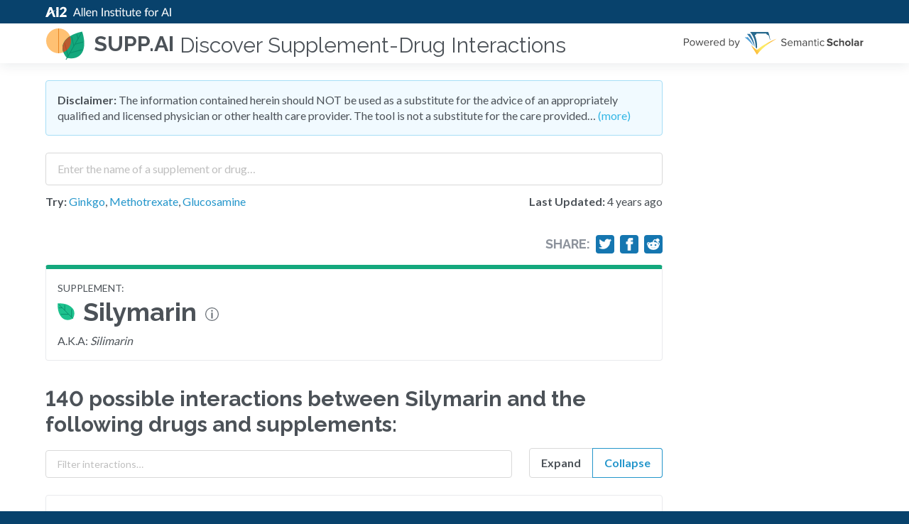

--- FILE ---
content_type: text/html; charset=utf-8
request_url: https://supp.ai/a/silymarin/C0037135
body_size: 71210
content:
<!DOCTYPE html><html><head><style data-next-hide-fouc="true">body{display:none}</style><noscript data-next-hide-fouc="true"><style>body{display:block}</style></noscript><meta name="viewport" content="width=device-width"/><meta charSet="utf-8"/><link href="https://cdn.jsdelivr.net/npm/@allenai/varnish@0.5.8/dist/theme.min.css" rel="stylesheet" class="jsx-3439260004"/><script src="https://stats.allenai.org/init.min.js" data-spa="true" data-app-name="supp-ai" async="" class="jsx-3439260004"></script><meta name="google-site-verification" content="buGfEXA0lN1WmGCBLa7WohFGxmYJ51OXzmZBQLTwtf4" class="jsx-3439260004"/><link rel="shortcut icon" type="image/x-icon" href="/static/favicon.ico"/><meta property="og:image" content="/_next/static/images/opengraph-b4329ff923c3c3942bffb99a4f8255c7.png"/><title>Silymarin - SUPP.AI by AI2</title><link rel="canonical" href="https://supp.ai/a/silymarin/C0037135"/><meta name="description" content="Explore the 140 possible drugs interactions for Silymarin and the research papers that mention these interactions."/><meta name="next-head-count" content="10"/><noscript data-n-css=""></noscript><script defer="" nomodule="" src="/_next/static/chunks/polyfills.js?ts=1770029353692"></script><script src="/_next/static/chunks/webpack.js?ts=1770029353692" defer=""></script><script src="/_next/static/chunks/main.js?ts=1770029353692" defer=""></script><script src="/_next/static/chunks/pages/_app.js?ts=1770029353692" defer=""></script><script src="/_next/static/chunks/pages/agent.js?ts=1770029353692" defer=""></script><script src="/_next/static/development/_buildManifest.js?ts=1770029353692" defer=""></script><script src="/_next/static/development/_ssgManifest.js?ts=1770029353692" defer=""></script><script src="/_next/static/development/_middlewareManifest.js?ts=1770029353692" defer=""></script><noscript id="__next_css__DO_NOT_USE__"></noscript><style id="__jsx-3439260004">html{background:#08426c !important;}
/*# sourceMappingURL=[data-uri] */
/*@ sourceURL=/usr/local/src/skiff/app/ui/pages/_app.tsx */</style><style data-styled="bjiCMg gtaVOR iFzwRU bYYKlX bSKfnU kczKZa fNcwiT gJQwrA hNomym fWtKmz chTgsj XAfQy fTIfmz gfwLsB ewkbfE kaHGVF psiBI fCuWrm dKXsqW dMPbyw cFmTEr dWYTEj dcVAjT  dqpRaF kCOSXX eLoRbE htNNuj fGVffF jnwNiL iQrYNU fvUISI jKsPin dkKODA gqbrQD cDjcOd cvCEab eYKkIP jFdGtN cBwsUl fsgOAd kUdEag jXesbW dIzZNy yJggf bmKJgI iWaubD gCmzUS kwOmEN iLdbXH hLYaxM hYLFsx hQSkHI dYubrK fiARyn KHpjJ jPFeSX bKSsRz leLrKe  imPgPJ" data-styled-version="4.4.1">
/* sc-component-id: Disclaimer__Warning-sc-1oubet1-0 */
.cFmTEr{margin:0 0 1.5rem;background:#F1FAFF;border:1px solid #A6DEF6;border-radius:4px;padding:1rem;}
/* sc-component-id: Disclaimer__ToggleLink-sc-1oubet1-1 */
.dWYTEj,.dWYTEj:hover,.dWYTEj:active{color:#32B6E5;}
/* sc-component-id: Logo-sc-1vmklyb-0 */
.fWtKmz{margin:0 0.75rem 0 0;}
/* sc-component-id: SearchForm__SearchExtras-sc-1m88oto-2 */
.eLoRbE{display:grid;grid-template-columns:auto min-content;grid-gap:1.5rem;margin:0.75rem 0;} @media screen and (max-width:640px){.eLoRbE{grid-template-columns:auto;grid-row-gap:0.75rem;}}
/* sc-component-id: SearchForm__LastUpdated-sc-1m88oto-3 */
.fGVffF{white-space:nowrap;}
/* sc-component-id: SearchForm__SampleLabel-sc-1m88oto-4 */
.htNNuj{font-weight:700;} .htNNuj.htNNuj{font-size:1rem;}
/* sc-component-id: SearchForm__SearchInputWithAutoComplete-sc-1m88oto-5 */
.dqpRaF{width:100%;} .dqpRaF input{padding:0.5rem 1rem;-webkit-transition:none !important;transition:none !important;line-height:1.8 !important;height:auto !important;font-size:1rem !important;}
/* sc-component-id: sc-global-2638598760 */
.supp-autocomplete-option{font-size:1rem;display:grid;grid-template-columns:min-content auto min-content;grid-gap:8px;-webkit-align-items:baseline;-webkit-box-align:baseline;-ms-flex-align:baseline;align-items:baseline;} .supp-autocomplete-option em{font-weight:900;font-style:normal;} .supp-autocomplete-option img{width:16px;height:16px;} .supp-autocomplete-option.ant-select-dropdown-menu-item-active{background:#D9F1FF !important;} .supp-autocomplete-no-results-option{display:block;} .supp-autocomplete-no-results-option.ant-select-dropdown-menu-item-active{background:#fff !important;font-weight:400 !important;}
/* sc-component-id: sc-global-2554313101 */
html,body{background:#F9FAFA;}
/* sc-component-id: Feedback__CaptionWithRightMargin-sc-25yeqz-0 */
.fiARyn{margin-right:8px;}
/* sc-component-id: sc-global-2996223436 */
header{z-index:100 !important;-webkit-box-flex:0;-webkit-flex-grow:0;-ms-flex-positive:0;flex-grow:0;} footer{-webkit-box-flex:0;-webkit-flex-grow:0;-ms-flex-positive:0;flex-grow:0;}
/* sc-component-id: DefaultLayout__FeedbackSection-sc-1m3u2vz-0 */
.dYubrK{margin:2.25rem 0 0;}
/* sc-component-id: DefaultLayout__S2Logo-sc-1m3u2vz-1 */
.gfwLsB > *:first-child{display:block;} .gfwLsB > *:last-child{display:none;} @media screen and (max-width:400px){.gfwLsB > *:first-child{display:none;}.gfwLsB > *:last-child{display:block;}}
/* sc-component-id: DefaultLayout__HeaderSubTitle-sc-1m3u2vz-2 */
.XAfQy{font-size:1.875rem;margin:0 0 0 0.5rem;font-weight:400;padding-top:5px;} @media screen and (max-width:900px){.XAfQy{display:none;}}
/* sc-component-id: DefaultLayout__Right-sc-1m3u2vz-3 */
.fTIfmz{margin-left:auto;padding-left:1rem;}
/* sc-component-id: DefaultLayout__MaxWidth-sc-1m3u2vz-4 */
.dMPbyw.dMPbyw{max-width:869px;}
/* sc-component-id: DefaultLayout__HeaderLink-sc-1m3u2vz-5 */
.hNomym{display:-webkit-box;display:-webkit-flex;display:-ms-flexbox;display:flex;-webkit-align-items:center;-webkit-box-align:center;-ms-flex-align:center;align-items:center;} .hNomym:hover{-webkit-text-decoration:none;text-decoration:none;}
/* sc-component-id: DefaultLayout__MainPane-sc-1m3u2vz-6 */
.psiBI{-webkit-box-flex:1;-webkit-flex-grow:1;-ms-flex-positive:1;flex-grow:1;}
/* sc-component-id: DefaultLayout__Centered-sc-1m3u2vz-7 */
.bKSsRz{margin:0 auto;max-width:75rem;}
/* sc-component-id: DefaultLayout__NeutralBackground-sc-1m3u2vz-8 */
.jPFeSX{background:#F9FAFA;} .jPFeSX footer{text-align:left !important;padding:1.5rem !important;}
/* sc-component-id: DefaultLayout__Warning-sc-1m3u2vz-9 */
.fCuWrm{background:#FFF9E8;color:#E87F1E;display:-webkit-box;display:-webkit-flex;display:-ms-flexbox;display:flex;-webkit-box-pack:center;-webkit-justify-content:center;-ms-flex-pack:center;justify-content:center;margin:0 0 1.5rem;}
/* sc-component-id: DefaultLayout__WarningContent-sc-1m3u2vz-10 */
.dKXsqW.dKXsqW{padding-top:0.5rem;padding-bottom:0.5rem;font-weight:bold;}
/* sc-component-id: AgentList__AgentListItemTitle-sc-qw7x91-0 */
.kwOmEN{margin:0;display:-webkit-box;display:-webkit-flex;display:-ms-flexbox;display:flex;-webkit-align-items:center;-webkit-box-align:center;-ms-flex-align:center;align-items:center;line-height:1.3333;font-family:Lato;font-weight:400;} .kwOmEN,.kwOmEN a{color:#4C5258;-webkit-text-decoration:none;text-decoration:none;} @media screen and (max-width:640px){.kwOmEN{font-size:1.5rem;}}
/* sc-component-id: AgentList__ListItem-sc-qw7x91-2 */
.bmKJgI{border:1px solid #E9EAED;border-radius:4px;padding:1.5rem;margin:1.5rem 0;display:grid;grid-template-columns:min-content auto;grid-gap:1.5rem;}
/* sc-component-id: AgentList__ListItemIcon-sc-qw7x91-3 */
.iWaubD{display:-webkit-box;display:-webkit-flex;display:-ms-flexbox;display:flex;-webkit-align-items:flex-start;-webkit-box-align:flex-start;-ms-flex-align:flex-start;align-items:flex-start;-webkit-flex-shrink:0;-ms-flex-negative:0;flex-shrink:0;padding:4px 0;}
/* sc-component-id: AgentList__ListItemContent-sc-qw7x91-4 */
.gCmzUS{overflow:hidden;}
/* sc-component-id: WithAgentDefinitionPopover__Container-sc-s19dg4-0 */
.cBwsUl{display:-webkit-box;display:-webkit-flex;display:-ms-flexbox;display:flex;-webkit-align-items:baseline;-webkit-box-align:baseline;-ms-flex-align:baseline;align-items:baseline;}
/* sc-component-id: WithAgentDefinitionPopover__IconContainer-sc-s19dg4-1 */
.fsgOAd{display:-webkit-box;display:-webkit-flex;display:-ms-flexbox;display:flex;-webkit-align-items:baseline;-webkit-box-align:baseline;-ms-flex-align:baseline;align-items:baseline;margin:0 0.75rem;} @media screen and (max-width:640px){.fsgOAd{display:none;}}
/* sc-component-id: Section-sc-16orqrx-0 */
.dcVAjT{margin:0 0 2.25rem;}
/* sc-component-id: AgentInfo__AgentInfoBox-sc-222eka-0 */
.gqbrQD{padding:1rem;border-radius:4px;border:1px solid #E9EAED;border-top:6px solid #14A87D;}
/* sc-component-id: AgentInfo__AgentType-sc-222eka-1 */
.cDjcOd{font-size:0.875rem;text-transform:uppercase;}
/* sc-component-id: AgentInfo__AgentName-sc-222eka-2 */
.cvCEab{font-size:2.25rem;margin:0 0 0.5rem;display:grid;grid-template-columns:min-content auto;grid-gap:0.75rem;line-height:1.244444;}
/* sc-component-id: AgentInfo__AgentIcon-sc-222eka-3 */
.eYKkIP{height:44px;display:-webkit-box;display:-webkit-flex;display:-ms-flexbox;display:flex;-webkit-align-items:center;-webkit-box-align:center;-ms-flex-align:center;align-items:center;}
/* sc-component-id: sc-iRbamj */
.dkKODA{-webkit-text-decoration:none;text-decoration:none;color:#fff;margin:0.5em;display:inline-block;} .dkKODA svg{width:1em;height:1em;vertical-align:top;} .dkKODA svg:not(:only-child){margin-right:0.4em;} .dkKODA svg{stroke:#232323;fill:none;}
/* sc-component-id: ShareButtons__Row-sc-1jpuefz-0 */
.iQrYNU{display:grid;grid-gap:0.5rem;grid-template-columns:repeat(4,min-content);-webkit-align-items:center;-webkit-box-align:center;-ms-flex-align:center;align-items:center;} @media screen and (max-width:640px){.iQrYNU{display:none;}}
/* sc-component-id: ShareButtons__ShareTitle-sc-1jpuefz-1 */
.fvUISI{font-weight:700;margin:0;color:#8D939C;}
/* sc-component-id: ShareButtons__ShareBg-sc-1jpuefz-2 */
.jKsPin{background:#1576B0;border-radius:4px;padding:0.25rem;} .jKsPin a{margin:0 !important;} .jKsPin a,.jKsPin svg{display:block;} .jKsPin svg{fill:#fff !important;stroke:#fff !important;width:18px;height:18px;}
/* sc-component-id: agent__PaperCount-sc-qcwu56-0 */
.hLYaxM{color:#AFB4BD;white-space:nowrap;font-size:0.875rem;}
/* sc-component-id: agent__FlexRight-sc-qcwu56-1 */
.iLdbXH{display:-webkit-box;display:-webkit-flex;display:-ms-flexbox;display:flex;-webkit-align-items:center;-webkit-box-align:center;-ms-flex-align:center;align-items:center;margin-left:auto;padding-left:1rem;}
/* sc-component-id: agent__ToggleDetailsButton-sc-qcwu56-2 */
.hYLFsx.hYLFsx.hYLFsx{-webkit-appearance:none;-moz-appearance:none;appearance:none;background:#fff;border:1px solid #8D939C;cursor:pointer;width:30px;height:30px;text-align:center;padding:0;font-size:18px;border-radius:none;line-height:30px;margin-left:1rem;}
/* sc-component-id: agent__Controls-sc-qcwu56-3 */
.dIzZNy{display:grid;-webkit-align-items:flex-end;-webkit-box-align:flex-end;-ms-flex-align:flex-end;align-items:flex-end;grid-template-columns:auto min-content;grid-gap:1.5rem;} @media screen and (max-width:640px){.dIzZNy{grid-template-columns:auto;}}
/* sc-component-id: agent__Group-sc-qcwu56-4 */
.yJggf{display:grid;grid-template-columns:repeat(2,auto);} .yJggf label{padding:0.75rem 1rem;font-size:1rem;line-height:1 !important;height:auto !important;font-weight:700 !important;text-align:center;}
/* sc-component-id: agent__ShareButtonsBox-sc-qcwu56-5 */
.jnwNiL{display:-webkit-box;display:-webkit-flex;display:-ms-flexbox;display:flex;-webkit-box-pack:end;-webkit-justify-content:flex-end;-ms-flex-pack:end;justify-content:flex-end;margin:0 0 1rem;}
/* sc-component-id: sc-gHboQg */
.imPgPJ{font-family:Lato,Helvetica Neue,Helvetica,-apple-system,BlinkMacSystemFont,Segoe UI,PingFang SC,Hiragino Sans GB,Microsoft YaHei,Arial,sans-serif,Apple Color Emoji,Segoe UI Emoji,Segoe UI Symbol;font-size:1rem;line-height:1.375rem;}
/* sc-component-id: sc-CtfFt */
.kCOSXX{padding:0.5rem 1rem;height:initial;font-size:0.875rem;}
/* sc-component-id: sc-fzsDOv */
.bjiCMg.bjiCMg{background:#FFF;}
/* sc-component-id: sc-gPWkxV */
.bSKfnU{max-width:75rem;width:100%;margin:0 auto;padding:1.5rem;} @media (max-width:36rem){.bSKfnU{padding:0.75rem;}}
/* sc-component-id: sc-giadOv */
.kczKZa{display:inline-block;}
/* sc-component-id: sc-fONwsr */
.bYYKlX{padding-top:0;padding-bottom:0;}
/* sc-component-id: sc-VJcYb */
.fNcwiT{display:inline-block;max-width:100%;}
/* sc-component-id: sc-ipXKqB */
.iFzwRU{background:#08426C;padding:0.25rem 0;line-height:1;}
/* sc-component-id: sc-hmXxxW */
.gJQwrA{display:-webkit-box;display:-webkit-flex;display:-ms-flexbox;display:flex;-webkit-align-items:center;-webkit-box-align:center;-ms-flex-align:center;align-items:center;padding-top:0;padding-bottom:0;}
/* sc-component-id: sc-cqCuEk */
.gtaVOR.gtaVOR{position:-webkit-sticky;position:sticky;top:0;background:white;z-index:1070;width:100%;box-shadow:0px 4px 16px rgba(10,41,57,0.08);height:initial;padding:0;-webkit-transition:top 200ms ease-in-out;transition:top 200ms ease-in-out;}
/* sc-component-id: sc-kLIISr */
.chTgsj{margin:0;font-size:1.9rem;line-height:1.65rem;} @media (max-width:30rem){.chTgsj{font-size:1.75rem;line-height:1.5rem;}}
/* sc-component-id: sc-iqzUVk */
.KHpjJ{color:#2496CB;-webkit-text-decoration:none;text-decoration:none;} .KHpjJ:hover{color:#2496CB;-webkit-text-decoration:underline;text-decoration:underline;}
/* sc-component-id: sc-ipZHIp */
.leLrKe.leLrKe{background:#F9FAFA;text-align:center;}</style></head><body><div id="__next" data-reactroot=""><section class="sc-fzsDOv bjiCMg ant-layout" bgcolor="white"><header class="sc-itybZL sc-cqCuEk gtaVOR ant-layout-header" style="top:0px"><div class="sc-ipXKqB iFzwRU"><main class="sc-gPWkxV bSKfnU sc-fONwsr bYYKlX ant-layout-content" layout="hcenter"><a href="https://allenai.org" class="sc-giadOv kczKZa"><img src="/_next/static/images/logo-ai2-micro-25-023fa1445f8f320ed320c39618c9e2f2.svg" width="412" height="25" alt="Allen Institute for Artificial Intelligence" class="sc-VJcYb fNcwiT"/></a></main></div><main class="sc-gPWkxV bSKfnU sc-hmXxxW gJQwrA ant-layout-content" layout="hcenter"><a class="DefaultLayout__HeaderLink-sc-1m3u2vz-5 hNomym"><img height="56" width="56" alt="supp.ai logo" src="[data-uri]" class="Logo-sc-1vmklyb-0 fWtKmz"/><h5 class="sc-kLIISr chTgsj">supp.ai</h5><h2 class="DefaultLayout__HeaderSubTitle-sc-1m3u2vz-2 XAfQy">Discover Supplement-Drug Interactions</h2></a><div class="DefaultLayout__Right-sc-1m3u2vz-3 fTIfmz"><a href="https://www.semanticscholar.org"><div class="DefaultLayout__S2Logo-sc-1m3u2vz-1 gfwLsB"><img src="/_next/static/images/s2-0834f4394bd9dc9e517a6fde58e8a105.svg" class="icon__PoweredByS2-sc-1c835sf-9 ewkbfE"/><img src="/_next/static/images/s2-stacked-a94b468990ea999aac5b1c60c02d8d58.svg" class="icon__StackedPoweredByS2-sc-1c835sf-11 kaHGVF"/></div></a></div></main></header><main class="sc-gPWkxV bSKfnU DefaultLayout__MainPane-sc-1m3u2vz-6 psiBI ant-layout-content" layout="hcenter" color="white"><noscript><div class="DefaultLayout__Warning-sc-1m3u2vz-9 fCuWrm"><div class="DefaultLayout__WarningContent-sc-1m3u2vz-10 dKXsqW">Please enable JavaScript to use this application.</div></div></noscript><div class="DefaultLayout__MaxWidth-sc-1m3u2vz-4 dMPbyw"><div class="Disclaimer__Warning-sc-1oubet1-0 cFmTEr"><strong>Disclaimer:</strong> The information contained herein should NOT be used as a substitute for the advice of an appropriately qualified and licensed physician or other health care provider. The tool is not a substitute for the care provided…<!-- --> <a class="Disclaimer__ToggleLink-sc-1oubet1-1 dWYTEj">(more)</a></div><section class="Section-sc-16orqrx-0 dcVAjT"><div><div class="SearchForm__SearchInputWithAutoComplete-sc-1m88oto-5 dqpRaF ant-select-show-search ant-select-auto-complete ant-select ant-select-combobox ant-select-enabled"><div class="ant-select-selection
            ant-select-selection--single" role="combobox" aria-autocomplete="list" aria-haspopup="true" aria-controls="" aria-expanded="false"><div class="ant-select-selection__rendered"><ul><li class="ant-select-search ant-select-search--inline"><div class="ant-select-search__field__wrap"><input type="search" placeholder="Enter the name of a supplement or drug…" value="" class="ant-input sc-CtfFt kCOSXX ant-select-search__field"/><span class="ant-select-search__field__mirror"> </span></div></li></ul></div><span class="ant-select-arrow" style="user-select:none;-webkit-user-select:none" unselectable="on"><i aria-label="icon: down" class="anticon anticon-down ant-select-arrow-icon"><svg viewBox="64 64 896 896" focusable="false" class="" data-icon="down" width="1em" height="1em" fill="currentColor" aria-hidden="true"><path d="M884 256h-75c-5.1 0-9.9 2.5-12.9 6.6L512 654.2 227.9 262.6c-3-4.1-7.8-6.6-12.9-6.6h-75c-6.5 0-10.3 7.4-6.5 12.7l352.6 486.1c12.8 17.6 39 17.6 51.7 0l352.6-486.1c3.9-5.3.1-12.7-6.4-12.7z"></path></svg></i></span></div></div><div class="SearchForm__SearchExtras-sc-1m88oto-2 eLoRbE"><div><label class="SearchForm__SampleLabel-sc-1m88oto-4 htNNuj">Try:</label> <!-- --> <a href="/a/ginkgo-biloba-whole/C3531686">Ginkgo</a>, <a href="/a/methotrexate/C0025677">Methotrexate</a>, <a href="/a/glucosamine/C0017718">Glucosamine</a></div><div class="SearchForm__LastUpdated-sc-1m88oto-3 fGVffF"><strong>Last Updated:</strong> <!-- -->4 years ago</div></div></div></section><section class="Section-sc-16orqrx-0 dcVAjT"><div class="agent__ShareButtonsBox-sc-qcwu56-5 jnwNiL"><div class="ShareButtons__Row-sc-1jpuefz-0 iQrYNU"><h5 class="ShareButtons__ShareTitle-sc-1jpuefz-1 fvUISI">Share:</h5><div class="ShareButtons__ShareBg-sc-1jpuefz-2 jKsPin"><a href="https://twitter.com/intent/tweet/?text=Explore%20the%20140%20possible%20drugs%20interactions%20for%20Silymarin%20and%20the%20research%20papers%20that%20mention%20these%20interactions.&amp;url=https%3A%2F%2Fsupp.ai%2Fa%2Fsilymarin%2FC0037135" target="_blank" rel="noreferrer noopener" aria-label="Share on Twitter" title="Share on Twitter" class="sc-iRbamj dkKODA"><svg xmlns="http://www.w3.org/2000/svg" viewBox="0 0 24 24"><path d="M23.44 4.83c-.8.37-1.5.38-2.22.02.93-.56.98-.96 1.32-2.02-.88.52-1.86.9-2.9 1.1-.82-.88-2-1.43-3.3-1.43-2.5 0-4.55 2.04-4.55 4.54 0 .36.03.7.1 1.04-3.77-.2-7.12-2-9.36-4.75-.4.67-.6 1.45-.6 2.3 0 1.56.8 2.95 2 3.77-.74-.03-1.44-.23-2.05-.57v.06c0 2.2 1.56 4.03 3.64 4.44-.67.2-1.37.2-2.06.08.58 1.8 2.26 3.12 4.25 3.16C5.78 18.1 3.37 18.74 1 18.46c2 1.3 4.4 2.04 6.97 2.04 8.35 0 12.92-6.92 12.92-12.93 0-.2 0-.4-.02-.6.9-.63 1.96-1.22 2.56-2.14z"></path></svg></a></div><div class="ShareButtons__ShareBg-sc-1jpuefz-2 jKsPin"><a href="https://facebook.com/sharer/sharer.php?u=https%3A%2F%2Fsupp.ai%2Fa%2Fsilymarin%2FC0037135" target="_blank" rel="noreferrer noopener" aria-label="Share on Facebook" title="Share on Facebook" class="sc-iRbamj dkKODA"><svg xmlns="http://www.w3.org/2000/svg" viewBox="0 0 24 24"><path d="M18.77 7.46H14.5v-1.9c0-.9.6-1.1 1-1.1h3V.5h-4.33C10.24.5 9.5 3.44 9.5 5.32v2.15h-3v4h3v12h5v-12h3.85l.42-4z"></path></svg></a></div><div class="ShareButtons__ShareBg-sc-1jpuefz-2 jKsPin"><a href="https://reddit.com/submit/?url=https%3A%2F%2Fsupp.ai%2Fa%2Fsilymarin%2FC0037135&amp;title=" target="_blank" rel="noreferrer noopener" aria-label="Share on Reddit" title="Share on Reddit" class="sc-iRbamj dkKODA"><svg xmlns="http://www.w3.org/2000/svg" viewBox="0 0 24 24"><path d="M24 11.5c0-1.65-1.35-3-3-3-.96 0-1.86.48-2.42 1.24-1.64-1-3.75-1.64-6.07-1.72.08-1.1.4-3.05 1.52-3.7.72-.4 1.73-.24 3 .5C17.2 6.3 18.46 7.5 20 7.5c1.65 0 3-1.35 3-3s-1.35-3-3-3c-1.38 0-2.54.94-2.88 2.22-1.43-.72-2.64-.8-3.6-.25-1.64.94-1.95 3.47-2 4.55-2.33.08-4.45.7-6.1 1.72C4.86 8.98 3.96 8.5 3 8.5c-1.65 0-3 1.35-3 3 0 1.32.84 2.44 2.05 2.84-.03.22-.05.44-.05.66 0 3.86 4.5 7 10 7s10-3.14 10-7c0-.22-.02-.44-.05-.66 1.2-.4 2.05-1.54 2.05-2.84zM2.3 13.37C1.5 13.07 1 12.35 1 11.5c0-1.1.9-2 2-2 .64 0 1.22.32 1.6.82-1.1.85-1.92 1.9-2.3 3.05zm3.7.13c0-1.1.9-2 2-2s2 .9 2 2-.9 2-2 2-2-.9-2-2zm9.8 4.8c-1.08.63-2.42.96-3.8.96-1.4 0-2.74-.34-3.8-.95-.24-.13-.32-.44-.2-.68.15-.24.46-.32.7-.18 1.83 1.06 4.76 1.06 6.6 0 .23-.13.53-.05.67.2.14.23.06.54-.18.67zm.2-2.8c-1.1 0-2-.9-2-2s.9-2 2-2 2 .9 2 2-.9 2-2 2zm5.7-2.13c-.38-1.16-1.2-2.2-2.3-3.05.38-.5.97-.82 1.6-.82 1.1 0 2 .9 2 2 0 .84-.53 1.57-1.3 1.87z"></path></svg></a></div></div></div><div class="AgentInfo__AgentInfoBox-sc-222eka-0 gqbrQD"><div class="AgentInfo__AgentType-sc-222eka-1 cDjcOd">supplement<!-- -->:</div><h1 class="PageHeader-sc-e977dw-0 AgentInfo__AgentName-sc-222eka-2 cvCEab"><span class="AgentInfo__AgentIcon-sc-222eka-3 eYKkIP"><img src="[data-uri]" class="icon__Supplement-sc-1c835sf-0 jFdGtN"/></span><span class="WithAgentDefinitionPopover__Container-sc-s19dg4-0 cBwsUl">Silymarin<span class="WithAgentDefinitionPopover__IconContainer-sc-s19dg4-1 fsgOAd"><img width="19" height="19" src="[data-uri]" class="icon__Info-sc-1c835sf-3 kUdEag"/></span></span></h1><div>A.K.A: <em>Silimarin</em></div></div></section><section class="Section-sc-16orqrx-0 dcVAjT"><h3 class="agent__InteractionListTitle-sc-qcwu56-6 jXesbW">140<!-- --> possible <!-- -->interactions<!-- --> between Silymarin and the following drugs and supplements<!-- -->:</h3><div class="agent__Controls-sc-qcwu56-3 dIzZNy"><input type="text" placeholder="Filter interactions…" class="ant-input ant-input-sm sc-CtfFt kCOSXX" value=""/><div class="ant-radio-group ant-radio-group-outline ant-radio-group-large agent__Group-sc-qcwu56-4 yJggf"><label class="ant-radio-button-wrapper"><span class="ant-radio-button"><input type="radio" class="ant-radio-button-input" value="0"/><span class="ant-radio-button-inner"></span></span><span>Expand</span></label><label class="ant-radio-button-wrapper ant-radio-button-wrapper-checked"><span class="ant-radio-button ant-radio-button-checked"><input type="radio" class="ant-radio-button-input" checked="" value="1"/><span class="ant-radio-button-inner"></span></span><span>Collapse</span></label></div></div><div class="ant-list ant-list-split ant-list-something-after-last-item"><div class="ant-spin-nested-loading"><div class="ant-spin-container"><ul class="ant-list-items"><li class="AgentList__ListItem-sc-qw7x91-2 bmKJgI"><span class="AgentList__ListItemIcon-sc-qw7x91-3 iWaubD"><img src="[data-uri]" class="icon__Supplement-sc-1c835sf-0 jFdGtN"/></span><span class="AgentList__ListItemContent-sc-qw7x91-4 gCmzUS"><h3 class="AgentList__AgentListItemTitle-sc-qw7x91-0 kwOmEN"><a href="/i/glutathione-silymarin/C0017817-C0037135"><span class="WithAgentDefinitionPopover__Container-sc-s19dg4-0 cBwsUl">Glutathione<span class="WithAgentDefinitionPopover__IconContainer-sc-s19dg4-1 fsgOAd"><img width="19" height="19" src="[data-uri]" class="icon__Info-sc-1c835sf-3 kUdEag"/></span></span></a><div class="agent__FlexRight-sc-qcwu56-1 iLdbXH"><div class="agent__PaperCount-sc-qcwu56-0 hLYaxM">23<!-- --> <!-- -->Papers</div><button class="agent__ToggleDetailsButton-sc-qcwu56-2 hYLFsx"><i aria-label="icon: plus" class="anticon anticon-plus"><svg viewBox="64 64 896 896" focusable="false" class="" data-icon="plus" width="1em" height="1em" fill="currentColor" aria-hidden="true"><path d="M482 152h60q8 0 8 8v704q0 8-8 8h-60q-8 0-8-8V160q0-8 8-8z"></path><path d="M176 474h672q8 0 8 8v60q0 8-8 8H176q-8 0-8-8v-60q0-8 8-8z"></path></svg></i></button></div></h3></span></li><li class="AgentList__ListItem-sc-qw7x91-2 bmKJgI"><span class="AgentList__ListItemIcon-sc-qw7x91-3 iWaubD"><img src="[data-uri]" class="icon__Supplement-sc-1c835sf-0 jFdGtN"/></span><span class="AgentList__ListItemContent-sc-qw7x91-4 gCmzUS"><h3 class="AgentList__AgentListItemTitle-sc-qw7x91-0 kwOmEN"><a href="/i/antioxidants-silymarin/C0003402-C0037135"><span class="WithAgentDefinitionPopover__Container-sc-s19dg4-0 cBwsUl">Antioxidants<span class="WithAgentDefinitionPopover__IconContainer-sc-s19dg4-1 fsgOAd"><img width="19" height="19" src="[data-uri]" class="icon__Info-sc-1c835sf-3 kUdEag"/></span></span></a><div class="agent__FlexRight-sc-qcwu56-1 iLdbXH"><div class="agent__PaperCount-sc-qcwu56-0 hLYaxM">21<!-- --> <!-- -->Papers</div><button class="agent__ToggleDetailsButton-sc-qcwu56-2 hYLFsx"><i aria-label="icon: plus" class="anticon anticon-plus"><svg viewBox="64 64 896 896" focusable="false" class="" data-icon="plus" width="1em" height="1em" fill="currentColor" aria-hidden="true"><path d="M482 152h60q8 0 8 8v704q0 8-8 8h-60q-8 0-8-8V160q0-8 8-8z"></path><path d="M176 474h672q8 0 8 8v60q0 8-8 8H176q-8 0-8-8v-60q0-8 8-8z"></path></svg></i></button></div></h3></span></li><li class="AgentList__ListItem-sc-qw7x91-2 bmKJgI"><span class="AgentList__ListItemIcon-sc-qw7x91-3 iWaubD"><img src="[data-uri]" class="icon__Drug-sc-1c835sf-1 hQSkHI"/></span><span class="AgentList__ListItemContent-sc-qw7x91-4 gCmzUS"><h3 class="AgentList__AgentListItemTitle-sc-qw7x91-0 kwOmEN"><a href="/i/nitric-oxide-silymarin/C0028128-C0037135"><span class="WithAgentDefinitionPopover__Container-sc-s19dg4-0 cBwsUl">Nitric Oxide<span class="WithAgentDefinitionPopover__IconContainer-sc-s19dg4-1 fsgOAd"><img width="19" height="19" src="[data-uri]" class="icon__Info-sc-1c835sf-3 kUdEag"/></span></span></a><div class="agent__FlexRight-sc-qcwu56-1 iLdbXH"><div class="agent__PaperCount-sc-qcwu56-0 hLYaxM">16<!-- --> <!-- -->Papers</div><button class="agent__ToggleDetailsButton-sc-qcwu56-2 hYLFsx"><i aria-label="icon: plus" class="anticon anticon-plus"><svg viewBox="64 64 896 896" focusable="false" class="" data-icon="plus" width="1em" height="1em" fill="currentColor" aria-hidden="true"><path d="M482 152h60q8 0 8 8v704q0 8-8 8h-60q-8 0-8-8V160q0-8 8-8z"></path><path d="M176 474h672q8 0 8 8v60q0 8-8 8H176q-8 0-8-8v-60q0-8 8-8z"></path></svg></i></button></div></h3></span></li><li class="AgentList__ListItem-sc-qw7x91-2 bmKJgI"><span class="AgentList__ListItemIcon-sc-qw7x91-3 iWaubD"><img src="[data-uri]" class="icon__Drug-sc-1c835sf-1 hQSkHI"/></span><span class="AgentList__ListItemContent-sc-qw7x91-4 gCmzUS"><h3 class="AgentList__AgentListItemTitle-sc-qw7x91-0 kwOmEN"><a href="/i/alkaline-phosphatase-silymarin/C0002059-C0037135"><span class="WithAgentDefinitionPopover__Container-sc-s19dg4-0 cBwsUl">Alkaline Phosphatase<span class="WithAgentDefinitionPopover__IconContainer-sc-s19dg4-1 fsgOAd"><img width="19" height="19" src="[data-uri]" class="icon__Info-sc-1c835sf-3 kUdEag"/></span></span></a><div class="agent__FlexRight-sc-qcwu56-1 iLdbXH"><div class="agent__PaperCount-sc-qcwu56-0 hLYaxM">15<!-- --> <!-- -->Papers</div><button class="agent__ToggleDetailsButton-sc-qcwu56-2 hYLFsx"><i aria-label="icon: plus" class="anticon anticon-plus"><svg viewBox="64 64 896 896" focusable="false" class="" data-icon="plus" width="1em" height="1em" fill="currentColor" aria-hidden="true"><path d="M482 152h60q8 0 8 8v704q0 8-8 8h-60q-8 0-8-8V160q0-8 8-8z"></path><path d="M176 474h672q8 0 8 8v60q0 8-8 8H176q-8 0-8-8v-60q0-8 8-8z"></path></svg></i></button></div></h3></span></li><li class="AgentList__ListItem-sc-qw7x91-2 bmKJgI"><span class="AgentList__ListItemIcon-sc-qw7x91-3 iWaubD"><img src="[data-uri]" class="icon__Drug-sc-1c835sf-1 hQSkHI"/></span><span class="AgentList__ListItemContent-sc-qw7x91-4 gCmzUS"><h3 class="AgentList__AgentListItemTitle-sc-qw7x91-0 kwOmEN"><a href="/i/acetaminophen-silymarin/C0000970-C0037135"><span class="WithAgentDefinitionPopover__Container-sc-s19dg4-0 cBwsUl">Acetaminophen<span class="WithAgentDefinitionPopover__IconContainer-sc-s19dg4-1 fsgOAd"><img width="19" height="19" src="[data-uri]" class="icon__Info-sc-1c835sf-3 kUdEag"/></span></span></a><div class="agent__FlexRight-sc-qcwu56-1 iLdbXH"><div class="agent__PaperCount-sc-qcwu56-0 hLYaxM">9<!-- --> <!-- -->Papers</div><button class="agent__ToggleDetailsButton-sc-qcwu56-2 hYLFsx"><i aria-label="icon: plus" class="anticon anticon-plus"><svg viewBox="64 64 896 896" focusable="false" class="" data-icon="plus" width="1em" height="1em" fill="currentColor" aria-hidden="true"><path d="M482 152h60q8 0 8 8v704q0 8-8 8h-60q-8 0-8-8V160q0-8 8-8z"></path><path d="M176 474h672q8 0 8 8v60q0 8-8 8H176q-8 0-8-8v-60q0-8 8-8z"></path></svg></i></button></div></h3></span></li><li class="AgentList__ListItem-sc-qw7x91-2 bmKJgI"><span class="AgentList__ListItemIcon-sc-qw7x91-3 iWaubD"><img src="[data-uri]" class="icon__Drug-sc-1c835sf-1 hQSkHI"/></span><span class="AgentList__ListItemContent-sc-qw7x91-4 gCmzUS"><h3 class="AgentList__AgentListItemTitle-sc-qw7x91-0 kwOmEN"><a href="/i/silymarin-doxorubicin-hydrochloride/C0037135-C0546861"><span class="WithAgentDefinitionPopover__Container-sc-s19dg4-0 cBwsUl">Doxorubicin Hydrochloride<span class="WithAgentDefinitionPopover__IconContainer-sc-s19dg4-1 fsgOAd"><img width="19" height="19" src="[data-uri]" class="icon__Info-sc-1c835sf-3 kUdEag"/></span></span></a><div class="agent__FlexRight-sc-qcwu56-1 iLdbXH"><div class="agent__PaperCount-sc-qcwu56-0 hLYaxM">8<!-- --> <!-- -->Papers</div><button class="agent__ToggleDetailsButton-sc-qcwu56-2 hYLFsx"><i aria-label="icon: plus" class="anticon anticon-plus"><svg viewBox="64 64 896 896" focusable="false" class="" data-icon="plus" width="1em" height="1em" fill="currentColor" aria-hidden="true"><path d="M482 152h60q8 0 8 8v704q0 8-8 8h-60q-8 0-8-8V160q0-8 8-8z"></path><path d="M176 474h672q8 0 8 8v60q0 8-8 8H176q-8 0-8-8v-60q0-8 8-8z"></path></svg></i></button></div></h3></span></li><li class="AgentList__ListItem-sc-qw7x91-2 bmKJgI"><span class="AgentList__ListItemIcon-sc-qw7x91-3 iWaubD"><img src="[data-uri]" class="icon__Supplement-sc-1c835sf-0 jFdGtN"/></span><span class="AgentList__ListItemContent-sc-qw7x91-4 gCmzUS"><h3 class="AgentList__AgentListItemTitle-sc-qw7x91-0 kwOmEN"><a href="/i/silymarin-calcium-supplement/C0037135-C3540037"><span class="WithAgentDefinitionPopover__Container-sc-s19dg4-0 cBwsUl">Calcium Supplement<span class="WithAgentDefinitionPopover__IconContainer-sc-s19dg4-1 fsgOAd"><img width="19" height="19" src="[data-uri]" class="icon__Info-sc-1c835sf-3 kUdEag"/></span></span></a><div class="agent__FlexRight-sc-qcwu56-1 iLdbXH"><div class="agent__PaperCount-sc-qcwu56-0 hLYaxM">6<!-- --> <!-- -->Papers</div><button class="agent__ToggleDetailsButton-sc-qcwu56-2 hYLFsx"><i aria-label="icon: plus" class="anticon anticon-plus"><svg viewBox="64 64 896 896" focusable="false" class="" data-icon="plus" width="1em" height="1em" fill="currentColor" aria-hidden="true"><path d="M482 152h60q8 0 8 8v704q0 8-8 8h-60q-8 0-8-8V160q0-8 8-8z"></path><path d="M176 474h672q8 0 8 8v60q0 8-8 8H176q-8 0-8-8v-60q0-8 8-8z"></path></svg></i></button></div></h3></span></li><li class="AgentList__ListItem-sc-qw7x91-2 bmKJgI"><span class="AgentList__ListItemIcon-sc-qw7x91-3 iWaubD"><img src="[data-uri]" class="icon__Drug-sc-1c835sf-1 hQSkHI"/></span><span class="AgentList__ListItemContent-sc-qw7x91-4 gCmzUS"><h3 class="AgentList__AgentListItemTitle-sc-qw7x91-0 kwOmEN"><a href="/i/cisplatin-silymarin/C0008838-C0037135"><span class="WithAgentDefinitionPopover__Container-sc-s19dg4-0 cBwsUl">Cisplatin<span class="WithAgentDefinitionPopover__IconContainer-sc-s19dg4-1 fsgOAd"><img width="19" height="19" src="[data-uri]" class="icon__Info-sc-1c835sf-3 kUdEag"/></span></span></a><div class="agent__FlexRight-sc-qcwu56-1 iLdbXH"><div class="agent__PaperCount-sc-qcwu56-0 hLYaxM">6<!-- --> <!-- -->Papers</div><button class="agent__ToggleDetailsButton-sc-qcwu56-2 hYLFsx"><i aria-label="icon: plus" class="anticon anticon-plus"><svg viewBox="64 64 896 896" focusable="false" class="" data-icon="plus" width="1em" height="1em" fill="currentColor" aria-hidden="true"><path d="M482 152h60q8 0 8 8v704q0 8-8 8h-60q-8 0-8-8V160q0-8 8-8z"></path><path d="M176 474h672q8 0 8 8v60q0 8-8 8H176q-8 0-8-8v-60q0-8 8-8z"></path></svg></i></button></div></h3></span></li><li class="AgentList__ListItem-sc-qw7x91-2 bmKJgI"><span class="AgentList__ListItemIcon-sc-qw7x91-3 iWaubD"><img src="[data-uri]" class="icon__Drug-sc-1c835sf-1 hQSkHI"/></span><span class="AgentList__ListItemContent-sc-qw7x91-4 gCmzUS"><h3 class="AgentList__AgentListItemTitle-sc-qw7x91-0 kwOmEN"><a href="/i/curcumin-silymarin/C0010467-C0037135"><span class="WithAgentDefinitionPopover__Container-sc-s19dg4-0 cBwsUl">Curcumin<span class="WithAgentDefinitionPopover__IconContainer-sc-s19dg4-1 fsgOAd"><img width="19" height="19" src="[data-uri]" class="icon__Info-sc-1c835sf-3 kUdEag"/></span></span></a><div class="agent__FlexRight-sc-qcwu56-1 iLdbXH"><div class="agent__PaperCount-sc-qcwu56-0 hLYaxM">6<!-- --> <!-- -->Papers</div><button class="agent__ToggleDetailsButton-sc-qcwu56-2 hYLFsx"><i aria-label="icon: plus" class="anticon anticon-plus"><svg viewBox="64 64 896 896" focusable="false" class="" data-icon="plus" width="1em" height="1em" fill="currentColor" aria-hidden="true"><path d="M482 152h60q8 0 8 8v704q0 8-8 8h-60q-8 0-8-8V160q0-8 8-8z"></path><path d="M176 474h672q8 0 8 8v60q0 8-8 8H176q-8 0-8-8v-60q0-8 8-8z"></path></svg></i></button></div></h3></span></li><li class="AgentList__ListItem-sc-qw7x91-2 bmKJgI"><span class="AgentList__ListItemIcon-sc-qw7x91-3 iWaubD"><img src="[data-uri]" class="icon__Supplement-sc-1c835sf-0 jFdGtN"/></span><span class="AgentList__ListItemContent-sc-qw7x91-4 gCmzUS"><h3 class="AgentList__AgentListItemTitle-sc-qw7x91-0 kwOmEN"><a href="/i/ethanol-silymarin/C0001962-C0037135"><span class="WithAgentDefinitionPopover__Container-sc-s19dg4-0 cBwsUl">Ethanol<span class="WithAgentDefinitionPopover__IconContainer-sc-s19dg4-1 fsgOAd"><img width="19" height="19" src="[data-uri]" class="icon__Info-sc-1c835sf-3 kUdEag"/></span></span></a><div class="agent__FlexRight-sc-qcwu56-1 iLdbXH"><div class="agent__PaperCount-sc-qcwu56-0 hLYaxM">6<!-- --> <!-- -->Papers</div><button class="agent__ToggleDetailsButton-sc-qcwu56-2 hYLFsx"><i aria-label="icon: plus" class="anticon anticon-plus"><svg viewBox="64 64 896 896" focusable="false" class="" data-icon="plus" width="1em" height="1em" fill="currentColor" aria-hidden="true"><path d="M482 152h60q8 0 8 8v704q0 8-8 8h-60q-8 0-8-8V160q0-8 8-8z"></path><path d="M176 474h672q8 0 8 8v60q0 8-8 8H176q-8 0-8-8v-60q0-8 8-8z"></path></svg></i></button></div></h3></span></li><li class="AgentList__ListItem-sc-qw7x91-2 bmKJgI"><span class="AgentList__ListItemIcon-sc-qw7x91-3 iWaubD"><img src="[data-uri]" class="icon__Drug-sc-1c835sf-1 hQSkHI"/></span><span class="AgentList__ListItemContent-sc-qw7x91-4 gCmzUS"><h3 class="AgentList__AgentListItemTitle-sc-qw7x91-0 kwOmEN"><a href="/i/silymarin-interleukin-10/C0037135-C0085295"><span class="WithAgentDefinitionPopover__Container-sc-s19dg4-0 cBwsUl">Interleukin-10<span class="WithAgentDefinitionPopover__IconContainer-sc-s19dg4-1 fsgOAd"><img width="19" height="19" src="[data-uri]" class="icon__Info-sc-1c835sf-3 kUdEag"/></span></span></a><div class="agent__FlexRight-sc-qcwu56-1 iLdbXH"><div class="agent__PaperCount-sc-qcwu56-0 hLYaxM">6<!-- --> <!-- -->Papers</div><button class="agent__ToggleDetailsButton-sc-qcwu56-2 hYLFsx"><i aria-label="icon: plus" class="anticon anticon-plus"><svg viewBox="64 64 896 896" focusable="false" class="" data-icon="plus" width="1em" height="1em" fill="currentColor" aria-hidden="true"><path d="M482 152h60q8 0 8 8v704q0 8-8 8h-60q-8 0-8-8V160q0-8 8-8z"></path><path d="M176 474h672q8 0 8 8v60q0 8-8 8H176q-8 0-8-8v-60q0-8 8-8z"></path></svg></i></button></div></h3></span></li><li class="AgentList__ListItem-sc-qw7x91-2 bmKJgI"><span class="AgentList__ListItemIcon-sc-qw7x91-3 iWaubD"><img src="[data-uri]" class="icon__Drug-sc-1c835sf-1 hQSkHI"/></span><span class="AgentList__ListItemContent-sc-qw7x91-4 gCmzUS"><h3 class="AgentList__AgentListItemTitle-sc-qw7x91-0 kwOmEN"><a href="/i/insulin-silymarin/C0021641-C0037135"><span class="WithAgentDefinitionPopover__Container-sc-s19dg4-0 cBwsUl">Insulin<span class="WithAgentDefinitionPopover__IconContainer-sc-s19dg4-1 fsgOAd"><img width="19" height="19" src="[data-uri]" class="icon__Info-sc-1c835sf-3 kUdEag"/></span></span></a><div class="agent__FlexRight-sc-qcwu56-1 iLdbXH"><div class="agent__PaperCount-sc-qcwu56-0 hLYaxM">5<!-- --> <!-- -->Papers</div><button class="agent__ToggleDetailsButton-sc-qcwu56-2 hYLFsx"><i aria-label="icon: plus" class="anticon anticon-plus"><svg viewBox="64 64 896 896" focusable="false" class="" data-icon="plus" width="1em" height="1em" fill="currentColor" aria-hidden="true"><path d="M482 152h60q8 0 8 8v704q0 8-8 8h-60q-8 0-8-8V160q0-8 8-8z"></path><path d="M176 474h672q8 0 8 8v60q0 8-8 8H176q-8 0-8-8v-60q0-8 8-8z"></path></svg></i></button></div></h3></span></li><li class="AgentList__ListItem-sc-qw7x91-2 bmKJgI"><span class="AgentList__ListItemIcon-sc-qw7x91-3 iWaubD"><img src="[data-uri]" class="icon__Supplement-sc-1c835sf-0 jFdGtN"/></span><span class="AgentList__ListItemContent-sc-qw7x91-4 gCmzUS"><h3 class="AgentList__AgentListItemTitle-sc-qw7x91-0 kwOmEN"><a href="/i/albumin-silymarin/C0001924-C0037135"><span class="WithAgentDefinitionPopover__Container-sc-s19dg4-0 cBwsUl">Albumin<span class="WithAgentDefinitionPopover__IconContainer-sc-s19dg4-1 fsgOAd"><img width="19" height="19" src="[data-uri]" class="icon__Info-sc-1c835sf-3 kUdEag"/></span></span></a><div class="agent__FlexRight-sc-qcwu56-1 iLdbXH"><div class="agent__PaperCount-sc-qcwu56-0 hLYaxM">4<!-- --> <!-- -->Papers</div><button class="agent__ToggleDetailsButton-sc-qcwu56-2 hYLFsx"><i aria-label="icon: plus" class="anticon anticon-plus"><svg viewBox="64 64 896 896" focusable="false" class="" data-icon="plus" width="1em" height="1em" fill="currentColor" aria-hidden="true"><path d="M482 152h60q8 0 8 8v704q0 8-8 8h-60q-8 0-8-8V160q0-8 8-8z"></path><path d="M176 474h672q8 0 8 8v60q0 8-8 8H176q-8 0-8-8v-60q0-8 8-8z"></path></svg></i></button></div></h3></span></li><li class="AgentList__ListItem-sc-qw7x91-2 bmKJgI"><span class="AgentList__ListItemIcon-sc-qw7x91-3 iWaubD"><img src="[data-uri]" class="icon__Drug-sc-1c835sf-1 hQSkHI"/></span><span class="AgentList__ListItemContent-sc-qw7x91-4 gCmzUS"><h3 class="AgentList__AgentListItemTitle-sc-qw7x91-0 kwOmEN"><a href="/i/antitubercular-agents-silymarin/C0003448-C0037135"><span class="WithAgentDefinitionPopover__Container-sc-s19dg4-0 cBwsUl">Antitubercular Agents<span class="WithAgentDefinitionPopover__IconContainer-sc-s19dg4-1 fsgOAd"><img width="19" height="19" src="[data-uri]" class="icon__Info-sc-1c835sf-3 kUdEag"/></span></span></a><div class="agent__FlexRight-sc-qcwu56-1 iLdbXH"><div class="agent__PaperCount-sc-qcwu56-0 hLYaxM">4<!-- --> <!-- -->Papers</div><button class="agent__ToggleDetailsButton-sc-qcwu56-2 hYLFsx"><i aria-label="icon: plus" class="anticon anticon-plus"><svg viewBox="64 64 896 896" focusable="false" class="" data-icon="plus" width="1em" height="1em" fill="currentColor" aria-hidden="true"><path d="M482 152h60q8 0 8 8v704q0 8-8 8h-60q-8 0-8-8V160q0-8 8-8z"></path><path d="M176 474h672q8 0 8 8v60q0 8-8 8H176q-8 0-8-8v-60q0-8 8-8z"></path></svg></i></button></div></h3></span></li><li class="AgentList__ListItem-sc-qw7x91-2 bmKJgI"><span class="AgentList__ListItemIcon-sc-qw7x91-3 iWaubD"><img src="[data-uri]" class="icon__Supplement-sc-1c835sf-0 jFdGtN"/></span><span class="AgentList__ListItemContent-sc-qw7x91-4 gCmzUS"><h3 class="AgentList__AgentListItemTitle-sc-qw7x91-0 kwOmEN"><a href="/i/berberine-silymarin/C0005117-C0037135"><span class="WithAgentDefinitionPopover__Container-sc-s19dg4-0 cBwsUl">Berberine<span class="WithAgentDefinitionPopover__IconContainer-sc-s19dg4-1 fsgOAd"><img width="19" height="19" src="[data-uri]" class="icon__Info-sc-1c835sf-3 kUdEag"/></span></span></a><div class="agent__FlexRight-sc-qcwu56-1 iLdbXH"><div class="agent__PaperCount-sc-qcwu56-0 hLYaxM">4<!-- --> <!-- -->Papers</div><button class="agent__ToggleDetailsButton-sc-qcwu56-2 hYLFsx"><i aria-label="icon: plus" class="anticon anticon-plus"><svg viewBox="64 64 896 896" focusable="false" class="" data-icon="plus" width="1em" height="1em" fill="currentColor" aria-hidden="true"><path d="M482 152h60q8 0 8 8v704q0 8-8 8h-60q-8 0-8-8V160q0-8 8-8z"></path><path d="M176 474h672q8 0 8 8v60q0 8-8 8H176q-8 0-8-8v-60q0-8 8-8z"></path></svg></i></button></div></h3></span></li><li class="AgentList__ListItem-sc-qw7x91-2 bmKJgI"><span class="AgentList__ListItemIcon-sc-qw7x91-3 iWaubD"><img src="[data-uri]" class="icon__Drug-sc-1c835sf-1 hQSkHI"/></span><span class="AgentList__ListItemContent-sc-qw7x91-4 gCmzUS"><h3 class="AgentList__AgentListItemTitle-sc-qw7x91-0 kwOmEN"><a href="/i/interferon-alpha-silymarin/C0002199-C0037135"><span class="WithAgentDefinitionPopover__Container-sc-s19dg4-0 cBwsUl">Interferon-Alpha<span class="WithAgentDefinitionPopover__IconContainer-sc-s19dg4-1 fsgOAd"><img width="19" height="19" src="[data-uri]" class="icon__Info-sc-1c835sf-3 kUdEag"/></span></span></a><div class="agent__FlexRight-sc-qcwu56-1 iLdbXH"><div class="agent__PaperCount-sc-qcwu56-0 hLYaxM">4<!-- --> <!-- -->Papers</div><button class="agent__ToggleDetailsButton-sc-qcwu56-2 hYLFsx"><i aria-label="icon: plus" class="anticon anticon-plus"><svg viewBox="64 64 896 896" focusable="false" class="" data-icon="plus" width="1em" height="1em" fill="currentColor" aria-hidden="true"><path d="M482 152h60q8 0 8 8v704q0 8-8 8h-60q-8 0-8-8V160q0-8 8-8z"></path><path d="M176 474h672q8 0 8 8v60q0 8-8 8H176q-8 0-8-8v-60q0-8 8-8z"></path></svg></i></button></div></h3></span></li><li class="AgentList__ListItem-sc-qw7x91-2 bmKJgI"><span class="AgentList__ListItemIcon-sc-qw7x91-3 iWaubD"><img src="[data-uri]" class="icon__Drug-sc-1c835sf-1 hQSkHI"/></span><span class="AgentList__ListItemContent-sc-qw7x91-4 gCmzUS"><h3 class="AgentList__AgentListItemTitle-sc-qw7x91-0 kwOmEN"><a href="/i/ribavirin-silymarin/C0035525-C0037135"><span class="WithAgentDefinitionPopover__Container-sc-s19dg4-0 cBwsUl">Ribavirin<span class="WithAgentDefinitionPopover__IconContainer-sc-s19dg4-1 fsgOAd"><img width="19" height="19" src="[data-uri]" class="icon__Info-sc-1c835sf-3 kUdEag"/></span></span></a><div class="agent__FlexRight-sc-qcwu56-1 iLdbXH"><div class="agent__PaperCount-sc-qcwu56-0 hLYaxM">4<!-- --> <!-- -->Papers</div><button class="agent__ToggleDetailsButton-sc-qcwu56-2 hYLFsx"><i aria-label="icon: plus" class="anticon anticon-plus"><svg viewBox="64 64 896 896" focusable="false" class="" data-icon="plus" width="1em" height="1em" fill="currentColor" aria-hidden="true"><path d="M482 152h60q8 0 8 8v704q0 8-8 8h-60q-8 0-8-8V160q0-8 8-8z"></path><path d="M176 474h672q8 0 8 8v60q0 8-8 8H176q-8 0-8-8v-60q0-8 8-8z"></path></svg></i></button></div></h3></span></li><li class="AgentList__ListItem-sc-qw7x91-2 bmKJgI"><span class="AgentList__ListItemIcon-sc-qw7x91-3 iWaubD"><img src="[data-uri]" class="icon__Supplement-sc-1c835sf-0 jFdGtN"/></span><span class="AgentList__ListItemContent-sc-qw7x91-4 gCmzUS"><h3 class="AgentList__AgentListItemTitle-sc-qw7x91-0 kwOmEN"><a href="/i/silymarin-vitamin-e/C0037135-C0042874"><span class="WithAgentDefinitionPopover__Container-sc-s19dg4-0 cBwsUl">Vitamin E<span class="WithAgentDefinitionPopover__IconContainer-sc-s19dg4-1 fsgOAd"><img width="19" height="19" src="[data-uri]" class="icon__Info-sc-1c835sf-3 kUdEag"/></span></span></a><div class="agent__FlexRight-sc-qcwu56-1 iLdbXH"><div class="agent__PaperCount-sc-qcwu56-0 hLYaxM">4<!-- --> <!-- -->Papers</div><button class="agent__ToggleDetailsButton-sc-qcwu56-2 hYLFsx"><i aria-label="icon: plus" class="anticon anticon-plus"><svg viewBox="64 64 896 896" focusable="false" class="" data-icon="plus" width="1em" height="1em" fill="currentColor" aria-hidden="true"><path d="M482 152h60q8 0 8 8v704q0 8-8 8h-60q-8 0-8-8V160q0-8 8-8z"></path><path d="M176 474h672q8 0 8 8v60q0 8-8 8H176q-8 0-8-8v-60q0-8 8-8z"></path></svg></i></button></div></h3></span></li><li class="AgentList__ListItem-sc-qw7x91-2 bmKJgI"><span class="AgentList__ListItemIcon-sc-qw7x91-3 iWaubD"><img src="[data-uri]" class="icon__Drug-sc-1c835sf-1 hQSkHI"/></span><span class="AgentList__ListItemContent-sc-qw7x91-4 gCmzUS"><h3 class="AgentList__AgentListItemTitle-sc-qw7x91-0 kwOmEN"><a href="/i/3-4-methylenedioxyamphetamine-silymarin/C0000379-C0037135"><span class="WithAgentDefinitionPopover__Container-sc-s19dg4-0 cBwsUl">3,4-Methylenedioxyamphetamine<span class="WithAgentDefinitionPopover__IconContainer-sc-s19dg4-1 fsgOAd"><img width="19" height="19" src="[data-uri]" class="icon__Info-sc-1c835sf-3 kUdEag"/></span></span></a><div class="agent__FlexRight-sc-qcwu56-1 iLdbXH"><div class="agent__PaperCount-sc-qcwu56-0 hLYaxM">3<!-- --> <!-- -->Papers</div><button class="agent__ToggleDetailsButton-sc-qcwu56-2 hYLFsx"><i aria-label="icon: plus" class="anticon anticon-plus"><svg viewBox="64 64 896 896" focusable="false" class="" data-icon="plus" width="1em" height="1em" fill="currentColor" aria-hidden="true"><path d="M482 152h60q8 0 8 8v704q0 8-8 8h-60q-8 0-8-8V160q0-8 8-8z"></path><path d="M176 474h672q8 0 8 8v60q0 8-8 8H176q-8 0-8-8v-60q0-8 8-8z"></path></svg></i></button></div></h3></span></li><li class="AgentList__ListItem-sc-qw7x91-2 bmKJgI"><span class="AgentList__ListItemIcon-sc-qw7x91-3 iWaubD"><img src="[data-uri]" class="icon__Drug-sc-1c835sf-1 hQSkHI"/></span><span class="AgentList__ListItemContent-sc-qw7x91-4 gCmzUS"><h3 class="AgentList__AgentListItemTitle-sc-qw7x91-0 kwOmEN"><a href="/i/silymarin-aldesleukin/C0037135-C0218986"><span class="WithAgentDefinitionPopover__Container-sc-s19dg4-0 cBwsUl">Aldesleukin<span class="WithAgentDefinitionPopover__IconContainer-sc-s19dg4-1 fsgOAd"><img width="19" height="19" src="[data-uri]" class="icon__Info-sc-1c835sf-3 kUdEag"/></span></span></a><div class="agent__FlexRight-sc-qcwu56-1 iLdbXH"><div class="agent__PaperCount-sc-qcwu56-0 hLYaxM">3<!-- --> <!-- -->Papers</div><button class="agent__ToggleDetailsButton-sc-qcwu56-2 hYLFsx"><i aria-label="icon: plus" class="anticon anticon-plus"><svg viewBox="64 64 896 896" focusable="false" class="" data-icon="plus" width="1em" height="1em" fill="currentColor" aria-hidden="true"><path d="M482 152h60q8 0 8 8v704q0 8-8 8h-60q-8 0-8-8V160q0-8 8-8z"></path><path d="M176 474h672q8 0 8 8v60q0 8-8 8H176q-8 0-8-8v-60q0-8 8-8z"></path></svg></i></button></div></h3></span></li><li class="AgentList__ListItem-sc-qw7x91-2 bmKJgI"><span class="AgentList__ListItemIcon-sc-qw7x91-3 iWaubD"><img src="[data-uri]" class="icon__Drug-sc-1c835sf-1 hQSkHI"/></span><span class="AgentList__ListItemContent-sc-qw7x91-4 gCmzUS"><h3 class="AgentList__AgentListItemTitle-sc-qw7x91-0 kwOmEN"><a href="/i/amiodarone-silymarin/C0002598-C0037135"><span class="WithAgentDefinitionPopover__Container-sc-s19dg4-0 cBwsUl">Amiodarone<span class="WithAgentDefinitionPopover__IconContainer-sc-s19dg4-1 fsgOAd"><img width="19" height="19" src="[data-uri]" class="icon__Info-sc-1c835sf-3 kUdEag"/></span></span></a><div class="agent__FlexRight-sc-qcwu56-1 iLdbXH"><div class="agent__PaperCount-sc-qcwu56-0 hLYaxM">3<!-- --> <!-- -->Papers</div><button class="agent__ToggleDetailsButton-sc-qcwu56-2 hYLFsx"><i aria-label="icon: plus" class="anticon anticon-plus"><svg viewBox="64 64 896 896" focusable="false" class="" data-icon="plus" width="1em" height="1em" fill="currentColor" aria-hidden="true"><path d="M482 152h60q8 0 8 8v704q0 8-8 8h-60q-8 0-8-8V160q0-8 8-8z"></path><path d="M176 474h672q8 0 8 8v60q0 8-8 8H176q-8 0-8-8v-60q0-8 8-8z"></path></svg></i></button></div></h3></span></li><li class="AgentList__ListItem-sc-qw7x91-2 bmKJgI"><span class="AgentList__ListItemIcon-sc-qw7x91-3 iWaubD"><img src="[data-uri]" class="icon__Drug-sc-1c835sf-1 hQSkHI"/></span><span class="AgentList__ListItemContent-sc-qw7x91-4 gCmzUS"><h3 class="AgentList__AgentListItemTitle-sc-qw7x91-0 kwOmEN"><a href="/i/hydrogen-peroxide-silymarin/C0020281-C0037135"><span class="WithAgentDefinitionPopover__Container-sc-s19dg4-0 cBwsUl">Hydrogen Peroxide<span class="WithAgentDefinitionPopover__IconContainer-sc-s19dg4-1 fsgOAd"><img width="19" height="19" src="[data-uri]" class="icon__Info-sc-1c835sf-3 kUdEag"/></span></span></a><div class="agent__FlexRight-sc-qcwu56-1 iLdbXH"><div class="agent__PaperCount-sc-qcwu56-0 hLYaxM">3<!-- --> <!-- -->Papers</div><button class="agent__ToggleDetailsButton-sc-qcwu56-2 hYLFsx"><i aria-label="icon: plus" class="anticon anticon-plus"><svg viewBox="64 64 896 896" focusable="false" class="" data-icon="plus" width="1em" height="1em" fill="currentColor" aria-hidden="true"><path d="M482 152h60q8 0 8 8v704q0 8-8 8h-60q-8 0-8-8V160q0-8 8-8z"></path><path d="M176 474h672q8 0 8 8v60q0 8-8 8H176q-8 0-8-8v-60q0-8 8-8z"></path></svg></i></button></div></h3></span></li><li class="AgentList__ListItem-sc-qw7x91-2 bmKJgI"><span class="AgentList__ListItemIcon-sc-qw7x91-3 iWaubD"><img src="[data-uri]" class="icon__Supplement-sc-1c835sf-0 jFdGtN"/></span><span class="AgentList__ListItemContent-sc-qw7x91-4 gCmzUS"><h3 class="AgentList__AgentListItemTitle-sc-qw7x91-0 kwOmEN"><a href="/i/hydroxyproline-silymarin/C0020388-C0037135"><span class="WithAgentDefinitionPopover__Container-sc-s19dg4-0 cBwsUl">Hydroxyproline<span class="WithAgentDefinitionPopover__IconContainer-sc-s19dg4-1 fsgOAd"><img width="19" height="19" src="[data-uri]" class="icon__Info-sc-1c835sf-3 kUdEag"/></span></span></a><div class="agent__FlexRight-sc-qcwu56-1 iLdbXH"><div class="agent__PaperCount-sc-qcwu56-0 hLYaxM">3<!-- --> <!-- -->Papers</div><button class="agent__ToggleDetailsButton-sc-qcwu56-2 hYLFsx"><i aria-label="icon: plus" class="anticon anticon-plus"><svg viewBox="64 64 896 896" focusable="false" class="" data-icon="plus" width="1em" height="1em" fill="currentColor" aria-hidden="true"><path d="M482 152h60q8 0 8 8v704q0 8-8 8h-60q-8 0-8-8V160q0-8 8-8z"></path><path d="M176 474h672q8 0 8 8v60q0 8-8 8H176q-8 0-8-8v-60q0-8 8-8z"></path></svg></i></button></div></h3></span></li><li class="AgentList__ListItem-sc-qw7x91-2 bmKJgI"><span class="AgentList__ListItemIcon-sc-qw7x91-3 iWaubD"><img src="[data-uri]" class="icon__Supplement-sc-1c835sf-0 jFdGtN"/></span><span class="AgentList__ListItemContent-sc-qw7x91-4 gCmzUS"><h3 class="AgentList__AgentListItemTitle-sc-qw7x91-0 kwOmEN"><a href="/i/manganese-silymarin/C0024706-C0037135"><span class="WithAgentDefinitionPopover__Container-sc-s19dg4-0 cBwsUl">Manganese<span class="WithAgentDefinitionPopover__IconContainer-sc-s19dg4-1 fsgOAd"><img width="19" height="19" src="[data-uri]" class="icon__Info-sc-1c835sf-3 kUdEag"/></span></span></a><div class="agent__FlexRight-sc-qcwu56-1 iLdbXH"><div class="agent__PaperCount-sc-qcwu56-0 hLYaxM">3<!-- --> <!-- -->Papers</div><button class="agent__ToggleDetailsButton-sc-qcwu56-2 hYLFsx"><i aria-label="icon: plus" class="anticon anticon-plus"><svg viewBox="64 64 896 896" focusable="false" class="" data-icon="plus" width="1em" height="1em" fill="currentColor" aria-hidden="true"><path d="M482 152h60q8 0 8 8v704q0 8-8 8h-60q-8 0-8-8V160q0-8 8-8z"></path><path d="M176 474h672q8 0 8 8v60q0 8-8 8H176q-8 0-8-8v-60q0-8 8-8z"></path></svg></i></button></div></h3></span></li><li class="AgentList__ListItem-sc-qw7x91-2 bmKJgI"><span class="AgentList__ListItemIcon-sc-qw7x91-3 iWaubD"><img src="[data-uri]" class="icon__Supplement-sc-1c835sf-0 jFdGtN"/></span><span class="AgentList__ListItemContent-sc-qw7x91-4 gCmzUS"><h3 class="AgentList__AgentListItemTitle-sc-qw7x91-0 kwOmEN"><a href="/i/melatonin-silymarin/C0025219-C0037135"><span class="WithAgentDefinitionPopover__Container-sc-s19dg4-0 cBwsUl">Melatonin<span class="WithAgentDefinitionPopover__IconContainer-sc-s19dg4-1 fsgOAd"><img width="19" height="19" src="[data-uri]" class="icon__Info-sc-1c835sf-3 kUdEag"/></span></span></a><div class="agent__FlexRight-sc-qcwu56-1 iLdbXH"><div class="agent__PaperCount-sc-qcwu56-0 hLYaxM">3<!-- --> <!-- -->Papers</div><button class="agent__ToggleDetailsButton-sc-qcwu56-2 hYLFsx"><i aria-label="icon: plus" class="anticon anticon-plus"><svg viewBox="64 64 896 896" focusable="false" class="" data-icon="plus" width="1em" height="1em" fill="currentColor" aria-hidden="true"><path d="M482 152h60q8 0 8 8v704q0 8-8 8h-60q-8 0-8-8V160q0-8 8-8z"></path><path d="M176 474h672q8 0 8 8v60q0 8-8 8H176q-8 0-8-8v-60q0-8 8-8z"></path></svg></i></button></div></h3></span></li><li class="AgentList__ListItem-sc-qw7x91-2 bmKJgI"><span class="AgentList__ListItemIcon-sc-qw7x91-3 iWaubD"><img src="[data-uri]" class="icon__Drug-sc-1c835sf-1 hQSkHI"/></span><span class="AgentList__ListItemContent-sc-qw7x91-4 gCmzUS"><h3 class="AgentList__AgentListItemTitle-sc-qw7x91-0 kwOmEN"><a href="/i/praziquantel-silymarin/C0032911-C0037135"><span class="WithAgentDefinitionPopover__Container-sc-s19dg4-0 cBwsUl">Praziquantel<span class="WithAgentDefinitionPopover__IconContainer-sc-s19dg4-1 fsgOAd"><img width="19" height="19" src="[data-uri]" class="icon__Info-sc-1c835sf-3 kUdEag"/></span></span></a><div class="agent__FlexRight-sc-qcwu56-1 iLdbXH"><div class="agent__PaperCount-sc-qcwu56-0 hLYaxM">3<!-- --> <!-- -->Papers</div><button class="agent__ToggleDetailsButton-sc-qcwu56-2 hYLFsx"><i aria-label="icon: plus" class="anticon anticon-plus"><svg viewBox="64 64 896 896" focusable="false" class="" data-icon="plus" width="1em" height="1em" fill="currentColor" aria-hidden="true"><path d="M482 152h60q8 0 8 8v704q0 8-8 8h-60q-8 0-8-8V160q0-8 8-8z"></path><path d="M176 474h672q8 0 8 8v60q0 8-8 8H176q-8 0-8-8v-60q0-8 8-8z"></path></svg></i></button></div></h3></span></li><li class="AgentList__ListItem-sc-qw7x91-2 bmKJgI"><span class="AgentList__ListItemIcon-sc-qw7x91-3 iWaubD"><img src="[data-uri]" class="icon__Drug-sc-1c835sf-1 hQSkHI"/></span><span class="AgentList__ListItemContent-sc-qw7x91-4 gCmzUS"><h3 class="AgentList__AgentListItemTitle-sc-qw7x91-0 kwOmEN"><a href="/i/silymarin-sirolimus/C0037135-C0072980"><span class="WithAgentDefinitionPopover__Container-sc-s19dg4-0 cBwsUl">Sirolimus<span class="WithAgentDefinitionPopover__IconContainer-sc-s19dg4-1 fsgOAd"><img width="19" height="19" src="[data-uri]" class="icon__Info-sc-1c835sf-3 kUdEag"/></span></span></a><div class="agent__FlexRight-sc-qcwu56-1 iLdbXH"><div class="agent__PaperCount-sc-qcwu56-0 hLYaxM">3<!-- --> <!-- -->Papers</div><button class="agent__ToggleDetailsButton-sc-qcwu56-2 hYLFsx"><i aria-label="icon: plus" class="anticon anticon-plus"><svg viewBox="64 64 896 896" focusable="false" class="" data-icon="plus" width="1em" height="1em" fill="currentColor" aria-hidden="true"><path d="M482 152h60q8 0 8 8v704q0 8-8 8h-60q-8 0-8-8V160q0-8 8-8z"></path><path d="M176 474h672q8 0 8 8v60q0 8-8 8H176q-8 0-8-8v-60q0-8 8-8z"></path></svg></i></button></div></h3></span></li><li class="AgentList__ListItem-sc-qw7x91-2 bmKJgI"><span class="AgentList__ListItemIcon-sc-qw7x91-3 iWaubD"><img src="[data-uri]" class="icon__Drug-sc-1c835sf-1 hQSkHI"/></span><span class="AgentList__ListItemContent-sc-qw7x91-4 gCmzUS"><h3 class="AgentList__AgentListItemTitle-sc-qw7x91-0 kwOmEN"><a href="/i/acetylcholine-silymarin/C0001041-C0037135"><span class="WithAgentDefinitionPopover__Container-sc-s19dg4-0 cBwsUl">Acetylcholine<span class="WithAgentDefinitionPopover__IconContainer-sc-s19dg4-1 fsgOAd"><img width="19" height="19" src="[data-uri]" class="icon__Info-sc-1c835sf-3 kUdEag"/></span></span></a><div class="agent__FlexRight-sc-qcwu56-1 iLdbXH"><div class="agent__PaperCount-sc-qcwu56-0 hLYaxM">2<!-- --> <!-- -->Papers</div><button class="agent__ToggleDetailsButton-sc-qcwu56-2 hYLFsx"><i aria-label="icon: plus" class="anticon anticon-plus"><svg viewBox="64 64 896 896" focusable="false" class="" data-icon="plus" width="1em" height="1em" fill="currentColor" aria-hidden="true"><path d="M482 152h60q8 0 8 8v704q0 8-8 8h-60q-8 0-8-8V160q0-8 8-8z"></path><path d="M176 474h672q8 0 8 8v60q0 8-8 8H176q-8 0-8-8v-60q0-8 8-8z"></path></svg></i></button></div></h3></span></li><li class="AgentList__ListItem-sc-qw7x91-2 bmKJgI"><span class="AgentList__ListItemIcon-sc-qw7x91-3 iWaubD"><img src="[data-uri]" class="icon__Supplement-sc-1c835sf-0 jFdGtN"/></span><span class="AgentList__ListItemContent-sc-qw7x91-4 gCmzUS"><h3 class="AgentList__AgentListItemTitle-sc-qw7x91-0 kwOmEN"><a href="/i/adenosine-silymarin/C0001443-C0037135"><span class="WithAgentDefinitionPopover__Container-sc-s19dg4-0 cBwsUl">Adenosine<span class="WithAgentDefinitionPopover__IconContainer-sc-s19dg4-1 fsgOAd"><img width="19" height="19" src="[data-uri]" class="icon__Info-sc-1c835sf-3 kUdEag"/></span></span></a><div class="agent__FlexRight-sc-qcwu56-1 iLdbXH"><div class="agent__PaperCount-sc-qcwu56-0 hLYaxM">2<!-- --> <!-- -->Papers</div><button class="agent__ToggleDetailsButton-sc-qcwu56-2 hYLFsx"><i aria-label="icon: plus" class="anticon anticon-plus"><svg viewBox="64 64 896 896" focusable="false" class="" data-icon="plus" width="1em" height="1em" fill="currentColor" aria-hidden="true"><path d="M482 152h60q8 0 8 8v704q0 8-8 8h-60q-8 0-8-8V160q0-8 8-8z"></path><path d="M176 474h672q8 0 8 8v60q0 8-8 8H176q-8 0-8-8v-60q0-8 8-8z"></path></svg></i></button></div></h3></span></li><li class="AgentList__ListItem-sc-qw7x91-2 bmKJgI"><span class="AgentList__ListItemIcon-sc-qw7x91-3 iWaubD"><img src="[data-uri]" class="icon__Drug-sc-1c835sf-1 hQSkHI"/></span><span class="AgentList__ListItemContent-sc-qw7x91-4 gCmzUS"><h3 class="AgentList__AgentListItemTitle-sc-qw7x91-0 kwOmEN"><a href="/i/silymarin-aluminum-chloride/C0037135-C0102840"><span class="WithAgentDefinitionPopover__Container-sc-s19dg4-0 cBwsUl">Aluminum Chloride<span class="WithAgentDefinitionPopover__IconContainer-sc-s19dg4-1 fsgOAd"><img width="19" height="19" src="[data-uri]" class="icon__Info-sc-1c835sf-3 kUdEag"/></span></span></a><div class="agent__FlexRight-sc-qcwu56-1 iLdbXH"><div class="agent__PaperCount-sc-qcwu56-0 hLYaxM">2<!-- --> <!-- -->Papers</div><button class="agent__ToggleDetailsButton-sc-qcwu56-2 hYLFsx"><i aria-label="icon: plus" class="anticon anticon-plus"><svg viewBox="64 64 896 896" focusable="false" class="" data-icon="plus" width="1em" height="1em" fill="currentColor" aria-hidden="true"><path d="M482 152h60q8 0 8 8v704q0 8-8 8h-60q-8 0-8-8V160q0-8 8-8z"></path><path d="M176 474h672q8 0 8 8v60q0 8-8 8H176q-8 0-8-8v-60q0-8 8-8z"></path></svg></i></button></div></h3></span></li><li class="AgentList__ListItem-sc-qw7x91-2 bmKJgI"><span class="AgentList__ListItemIcon-sc-qw7x91-3 iWaubD"><img src="[data-uri]" class="icon__Drug-sc-1c835sf-1 hQSkHI"/></span><span class="AgentList__ListItemContent-sc-qw7x91-4 gCmzUS"><h3 class="AgentList__AgentListItemTitle-sc-qw7x91-0 kwOmEN"><a href="/i/silymarin-celecoxib/C0037135-C0538927"><span class="WithAgentDefinitionPopover__Container-sc-s19dg4-0 cBwsUl">Celecoxib<span class="WithAgentDefinitionPopover__IconContainer-sc-s19dg4-1 fsgOAd"><img width="19" height="19" src="[data-uri]" class="icon__Info-sc-1c835sf-3 kUdEag"/></span></span></a><div class="agent__FlexRight-sc-qcwu56-1 iLdbXH"><div class="agent__PaperCount-sc-qcwu56-0 hLYaxM">2<!-- --> <!-- -->Papers</div><button class="agent__ToggleDetailsButton-sc-qcwu56-2 hYLFsx"><i aria-label="icon: plus" class="anticon anticon-plus"><svg viewBox="64 64 896 896" focusable="false" class="" data-icon="plus" width="1em" height="1em" fill="currentColor" aria-hidden="true"><path d="M482 152h60q8 0 8 8v704q0 8-8 8h-60q-8 0-8-8V160q0-8 8-8z"></path><path d="M176 474h672q8 0 8 8v60q0 8-8 8H176q-8 0-8-8v-60q0-8 8-8z"></path></svg></i></button></div></h3></span></li><li class="AgentList__ListItem-sc-qw7x91-2 bmKJgI"><span class="AgentList__ListItemIcon-sc-qw7x91-3 iWaubD"><img src="[data-uri]" class="icon__Drug-sc-1c835sf-1 hQSkHI"/></span><span class="AgentList__ListItemContent-sc-qw7x91-4 gCmzUS"><h3 class="AgentList__AgentListItemTitle-sc-qw7x91-0 kwOmEN"><a href="/i/central-nervous-system-stimulants-silymarin/C0002763-C0037135"><span class="WithAgentDefinitionPopover__Container-sc-s19dg4-0 cBwsUl">Central Nervous System Stimulants<span class="WithAgentDefinitionPopover__IconContainer-sc-s19dg4-1 fsgOAd"><img width="19" height="19" src="[data-uri]" class="icon__Info-sc-1c835sf-3 kUdEag"/></span></span></a><div class="agent__FlexRight-sc-qcwu56-1 iLdbXH"><div class="agent__PaperCount-sc-qcwu56-0 hLYaxM">2<!-- --> <!-- -->Papers</div><button class="agent__ToggleDetailsButton-sc-qcwu56-2 hYLFsx"><i aria-label="icon: plus" class="anticon anticon-plus"><svg viewBox="64 64 896 896" focusable="false" class="" data-icon="plus" width="1em" height="1em" fill="currentColor" aria-hidden="true"><path d="M482 152h60q8 0 8 8v704q0 8-8 8h-60q-8 0-8-8V160q0-8 8-8z"></path><path d="M176 474h672q8 0 8 8v60q0 8-8 8H176q-8 0-8-8v-60q0-8 8-8z"></path></svg></i></button></div></h3></span></li><li class="AgentList__ListItem-sc-qw7x91-2 bmKJgI"><span class="AgentList__ListItemIcon-sc-qw7x91-3 iWaubD"><img src="[data-uri]" class="icon__Drug-sc-1c835sf-1 hQSkHI"/></span><span class="AgentList__ListItemContent-sc-qw7x91-4 gCmzUS"><h3 class="AgentList__AgentListItemTitle-sc-qw7x91-0 kwOmEN"><a href="/i/chlorogenic-acid-silymarin/C0008240-C0037135"><span class="WithAgentDefinitionPopover__Container-sc-s19dg4-0 cBwsUl">Chlorogenic Acid<span class="WithAgentDefinitionPopover__IconContainer-sc-s19dg4-1 fsgOAd"><img width="19" height="19" src="[data-uri]" class="icon__Info-sc-1c835sf-3 kUdEag"/></span></span></a><div class="agent__FlexRight-sc-qcwu56-1 iLdbXH"><div class="agent__PaperCount-sc-qcwu56-0 hLYaxM">2<!-- --> <!-- -->Papers</div><button class="agent__ToggleDetailsButton-sc-qcwu56-2 hYLFsx"><i aria-label="icon: plus" class="anticon anticon-plus"><svg viewBox="64 64 896 896" focusable="false" class="" data-icon="plus" width="1em" height="1em" fill="currentColor" aria-hidden="true"><path d="M482 152h60q8 0 8 8v704q0 8-8 8h-60q-8 0-8-8V160q0-8 8-8z"></path><path d="M176 474h672q8 0 8 8v60q0 8-8 8H176q-8 0-8-8v-60q0-8 8-8z"></path></svg></i></button></div></h3></span></li><li class="AgentList__ListItem-sc-qw7x91-2 bmKJgI"><span class="AgentList__ListItemIcon-sc-qw7x91-3 iWaubD"><img src="[data-uri]" class="icon__Drug-sc-1c835sf-1 hQSkHI"/></span><span class="AgentList__ListItemContent-sc-qw7x91-4 gCmzUS"><h3 class="AgentList__AgentListItemTitle-sc-qw7x91-0 kwOmEN"><a href="/i/cyclophosphamide-silymarin/C0010583-C0037135"><span class="WithAgentDefinitionPopover__Container-sc-s19dg4-0 cBwsUl">Cyclophosphamide<span class="WithAgentDefinitionPopover__IconContainer-sc-s19dg4-1 fsgOAd"><img width="19" height="19" src="[data-uri]" class="icon__Info-sc-1c835sf-3 kUdEag"/></span></span></a><div class="agent__FlexRight-sc-qcwu56-1 iLdbXH"><div class="agent__PaperCount-sc-qcwu56-0 hLYaxM">2<!-- --> <!-- -->Papers</div><button class="agent__ToggleDetailsButton-sc-qcwu56-2 hYLFsx"><i aria-label="icon: plus" class="anticon anticon-plus"><svg viewBox="64 64 896 896" focusable="false" class="" data-icon="plus" width="1em" height="1em" fill="currentColor" aria-hidden="true"><path d="M482 152h60q8 0 8 8v704q0 8-8 8h-60q-8 0-8-8V160q0-8 8-8z"></path><path d="M176 474h672q8 0 8 8v60q0 8-8 8H176q-8 0-8-8v-60q0-8 8-8z"></path></svg></i></button></div></h3></span></li><li class="AgentList__ListItem-sc-qw7x91-2 bmKJgI"><span class="AgentList__ListItemIcon-sc-qw7x91-3 iWaubD"><img src="[data-uri]" class="icon__Drug-sc-1c835sf-1 hQSkHI"/></span><span class="AgentList__ListItemContent-sc-qw7x91-4 gCmzUS"><h3 class="AgentList__AgentListItemTitle-sc-qw7x91-0 kwOmEN"><a href="/i/daunorubicin-silymarin/C0011015-C0037135"><span class="WithAgentDefinitionPopover__Container-sc-s19dg4-0 cBwsUl">Daunorubicin<span class="WithAgentDefinitionPopover__IconContainer-sc-s19dg4-1 fsgOAd"><img width="19" height="19" src="[data-uri]" class="icon__Info-sc-1c835sf-3 kUdEag"/></span></span></a><div class="agent__FlexRight-sc-qcwu56-1 iLdbXH"><div class="agent__PaperCount-sc-qcwu56-0 hLYaxM">2<!-- --> <!-- -->Papers</div><button class="agent__ToggleDetailsButton-sc-qcwu56-2 hYLFsx"><i aria-label="icon: plus" class="anticon anticon-plus"><svg viewBox="64 64 896 896" focusable="false" class="" data-icon="plus" width="1em" height="1em" fill="currentColor" aria-hidden="true"><path d="M482 152h60q8 0 8 8v704q0 8-8 8h-60q-8 0-8-8V160q0-8 8-8z"></path><path d="M176 474h672q8 0 8 8v60q0 8-8 8H176q-8 0-8-8v-60q0-8 8-8z"></path></svg></i></button></div></h3></span></li><li class="AgentList__ListItem-sc-qw7x91-2 bmKJgI"><span class="AgentList__ListItemIcon-sc-qw7x91-3 iWaubD"><img src="[data-uri]" class="icon__Drug-sc-1c835sf-1 hQSkHI"/></span><span class="AgentList__ListItemContent-sc-qw7x91-4 gCmzUS"><h3 class="AgentList__AgentListItemTitle-sc-qw7x91-0 kwOmEN"><a href="/i/silymarin-deferasirox/C0037135-C1619629"><span class="WithAgentDefinitionPopover__Container-sc-s19dg4-0 cBwsUl">Deferasirox<span class="WithAgentDefinitionPopover__IconContainer-sc-s19dg4-1 fsgOAd"><img width="19" height="19" src="[data-uri]" class="icon__Info-sc-1c835sf-3 kUdEag"/></span></span></a><div class="agent__FlexRight-sc-qcwu56-1 iLdbXH"><div class="agent__PaperCount-sc-qcwu56-0 hLYaxM">2<!-- --> <!-- -->Papers</div><button class="agent__ToggleDetailsButton-sc-qcwu56-2 hYLFsx"><i aria-label="icon: plus" class="anticon anticon-plus"><svg viewBox="64 64 896 896" focusable="false" class="" data-icon="plus" width="1em" height="1em" fill="currentColor" aria-hidden="true"><path d="M482 152h60q8 0 8 8v704q0 8-8 8h-60q-8 0-8-8V160q0-8 8-8z"></path><path d="M176 474h672q8 0 8 8v60q0 8-8 8H176q-8 0-8-8v-60q0-8 8-8z"></path></svg></i></button></div></h3></span></li><li class="AgentList__ListItem-sc-qw7x91-2 bmKJgI"><span class="AgentList__ListItemIcon-sc-qw7x91-3 iWaubD"><img src="[data-uri]" class="icon__Drug-sc-1c835sf-1 hQSkHI"/></span><span class="AgentList__ListItemContent-sc-qw7x91-4 gCmzUS"><h3 class="AgentList__AgentListItemTitle-sc-qw7x91-0 kwOmEN"><a href="/i/digoxin-silymarin/C0012265-C0037135"><span class="WithAgentDefinitionPopover__Container-sc-s19dg4-0 cBwsUl">Digoxin<span class="WithAgentDefinitionPopover__IconContainer-sc-s19dg4-1 fsgOAd"><img width="19" height="19" src="[data-uri]" class="icon__Info-sc-1c835sf-3 kUdEag"/></span></span></a><div class="agent__FlexRight-sc-qcwu56-1 iLdbXH"><div class="agent__PaperCount-sc-qcwu56-0 hLYaxM">2<!-- --> <!-- -->Papers</div><button class="agent__ToggleDetailsButton-sc-qcwu56-2 hYLFsx"><i aria-label="icon: plus" class="anticon anticon-plus"><svg viewBox="64 64 896 896" focusable="false" class="" data-icon="plus" width="1em" height="1em" fill="currentColor" aria-hidden="true"><path d="M482 152h60q8 0 8 8v704q0 8-8 8h-60q-8 0-8-8V160q0-8 8-8z"></path><path d="M176 474h672q8 0 8 8v60q0 8-8 8H176q-8 0-8-8v-60q0-8 8-8z"></path></svg></i></button></div></h3></span></li><li class="AgentList__ListItem-sc-qw7x91-2 bmKJgI"><span class="AgentList__ListItemIcon-sc-qw7x91-3 iWaubD"><img src="[data-uri]" class="icon__Drug-sc-1c835sf-1 hQSkHI"/></span><span class="AgentList__ListItemContent-sc-qw7x91-4 gCmzUS"><h3 class="AgentList__AgentListItemTitle-sc-qw7x91-0 kwOmEN"><a href="/i/dinoprostone-silymarin/C0012472-C0037135"><span class="WithAgentDefinitionPopover__Container-sc-s19dg4-0 cBwsUl">Dinoprostone<span class="WithAgentDefinitionPopover__IconContainer-sc-s19dg4-1 fsgOAd"><img width="19" height="19" src="[data-uri]" class="icon__Info-sc-1c835sf-3 kUdEag"/></span></span></a><div class="agent__FlexRight-sc-qcwu56-1 iLdbXH"><div class="agent__PaperCount-sc-qcwu56-0 hLYaxM">2<!-- --> <!-- -->Papers</div><button class="agent__ToggleDetailsButton-sc-qcwu56-2 hYLFsx"><i aria-label="icon: plus" class="anticon anticon-plus"><svg viewBox="64 64 896 896" focusable="false" class="" data-icon="plus" width="1em" height="1em" fill="currentColor" aria-hidden="true"><path d="M482 152h60q8 0 8 8v704q0 8-8 8h-60q-8 0-8-8V160q0-8 8-8z"></path><path d="M176 474h672q8 0 8 8v60q0 8-8 8H176q-8 0-8-8v-60q0-8 8-8z"></path></svg></i></button></div></h3></span></li><li class="AgentList__ListItem-sc-qw7x91-2 bmKJgI"><span class="AgentList__ListItemIcon-sc-qw7x91-3 iWaubD"><img src="[data-uri]" class="icon__Supplement-sc-1c835sf-0 jFdGtN"/></span><span class="AgentList__ListItemContent-sc-qw7x91-4 gCmzUS"><h3 class="AgentList__AgentListItemTitle-sc-qw7x91-0 kwOmEN"><a href="/i/silymarin-garlic/C0037135-C0993630"><span class="WithAgentDefinitionPopover__Container-sc-s19dg4-0 cBwsUl">Garlic<span class="WithAgentDefinitionPopover__IconContainer-sc-s19dg4-1 fsgOAd"><img width="19" height="19" src="[data-uri]" class="icon__Info-sc-1c835sf-3 kUdEag"/></span></span></a><div class="agent__FlexRight-sc-qcwu56-1 iLdbXH"><div class="agent__PaperCount-sc-qcwu56-0 hLYaxM">2<!-- --> <!-- -->Papers</div><button class="agent__ToggleDetailsButton-sc-qcwu56-2 hYLFsx"><i aria-label="icon: plus" class="anticon anticon-plus"><svg viewBox="64 64 896 896" focusable="false" class="" data-icon="plus" width="1em" height="1em" fill="currentColor" aria-hidden="true"><path d="M482 152h60q8 0 8 8v704q0 8-8 8h-60q-8 0-8-8V160q0-8 8-8z"></path><path d="M176 474h672q8 0 8 8v60q0 8-8 8H176q-8 0-8-8v-60q0-8 8-8z"></path></svg></i></button></div></h3></span></li><li class="AgentList__ListItem-sc-qw7x91-2 bmKJgI"><span class="AgentList__ListItemIcon-sc-qw7x91-3 iWaubD"><img src="[data-uri]" class="icon__Supplement-sc-1c835sf-0 jFdGtN"/></span><span class="AgentList__ListItemContent-sc-qw7x91-4 gCmzUS"><h3 class="AgentList__AgentListItemTitle-sc-qw7x91-0 kwOmEN"><a href="/i/glucose-silymarin/C0017725-C0037135"><span class="WithAgentDefinitionPopover__Container-sc-s19dg4-0 cBwsUl">Glucose<span class="WithAgentDefinitionPopover__IconContainer-sc-s19dg4-1 fsgOAd"><img width="19" height="19" src="[data-uri]" class="icon__Info-sc-1c835sf-3 kUdEag"/></span></span></a><div class="agent__FlexRight-sc-qcwu56-1 iLdbXH"><div class="agent__PaperCount-sc-qcwu56-0 hLYaxM">2<!-- --> <!-- -->Papers</div><button class="agent__ToggleDetailsButton-sc-qcwu56-2 hYLFsx"><i aria-label="icon: plus" class="anticon anticon-plus"><svg viewBox="64 64 896 896" focusable="false" class="" data-icon="plus" width="1em" height="1em" fill="currentColor" aria-hidden="true"><path d="M482 152h60q8 0 8 8v704q0 8-8 8h-60q-8 0-8-8V160q0-8 8-8z"></path><path d="M176 474h672q8 0 8 8v60q0 8-8 8H176q-8 0-8-8v-60q0-8 8-8z"></path></svg></i></button></div></h3></span></li><li class="AgentList__ListItem-sc-qw7x91-2 bmKJgI"><span class="AgentList__ListItemIcon-sc-qw7x91-3 iWaubD"><img src="[data-uri]" class="icon__Drug-sc-1c835sf-1 hQSkHI"/></span><span class="AgentList__ListItemContent-sc-qw7x91-4 gCmzUS"><h3 class="AgentList__AgentListItemTitle-sc-qw7x91-0 kwOmEN"><a href="/i/glyburide-silymarin/C0017628-C0037135"><span class="WithAgentDefinitionPopover__Container-sc-s19dg4-0 cBwsUl">Glyburide<span class="WithAgentDefinitionPopover__IconContainer-sc-s19dg4-1 fsgOAd"><img width="19" height="19" src="[data-uri]" class="icon__Info-sc-1c835sf-3 kUdEag"/></span></span></a><div class="agent__FlexRight-sc-qcwu56-1 iLdbXH"><div class="agent__PaperCount-sc-qcwu56-0 hLYaxM">2<!-- --> <!-- -->Papers</div><button class="agent__ToggleDetailsButton-sc-qcwu56-2 hYLFsx"><i aria-label="icon: plus" class="anticon anticon-plus"><svg viewBox="64 64 896 896" focusable="false" class="" data-icon="plus" width="1em" height="1em" fill="currentColor" aria-hidden="true"><path d="M482 152h60q8 0 8 8v704q0 8-8 8h-60q-8 0-8-8V160q0-8 8-8z"></path><path d="M176 474h672q8 0 8 8v60q0 8-8 8H176q-8 0-8-8v-60q0-8 8-8z"></path></svg></i></button></div></h3></span></li><li class="AgentList__ListItem-sc-qw7x91-2 bmKJgI"><span class="AgentList__ListItemIcon-sc-qw7x91-3 iWaubD"><img src="[data-uri]" class="icon__Drug-sc-1c835sf-1 hQSkHI"/></span><span class="AgentList__ListItemContent-sc-qw7x91-4 gCmzUS"><h3 class="AgentList__AgentListItemTitle-sc-qw7x91-0 kwOmEN"><a href="/i/histamine-silymarin/C0019588-C0037135"><span class="WithAgentDefinitionPopover__Container-sc-s19dg4-0 cBwsUl">Histamine<span class="WithAgentDefinitionPopover__IconContainer-sc-s19dg4-1 fsgOAd"><img width="19" height="19" src="[data-uri]" class="icon__Info-sc-1c835sf-3 kUdEag"/></span></span></a><div class="agent__FlexRight-sc-qcwu56-1 iLdbXH"><div class="agent__PaperCount-sc-qcwu56-0 hLYaxM">2<!-- --> <!-- -->Papers</div><button class="agent__ToggleDetailsButton-sc-qcwu56-2 hYLFsx"><i aria-label="icon: plus" class="anticon anticon-plus"><svg viewBox="64 64 896 896" focusable="false" class="" data-icon="plus" width="1em" height="1em" fill="currentColor" aria-hidden="true"><path d="M482 152h60q8 0 8 8v704q0 8-8 8h-60q-8 0-8-8V160q0-8 8-8z"></path><path d="M176 474h672q8 0 8 8v60q0 8-8 8H176q-8 0-8-8v-60q0-8 8-8z"></path></svg></i></button></div></h3></span></li><li class="AgentList__ListItem-sc-qw7x91-2 bmKJgI"><span class="AgentList__ListItemIcon-sc-qw7x91-3 iWaubD"><img src="[data-uri]" class="icon__Drug-sc-1c835sf-1 hQSkHI"/></span><span class="AgentList__ListItemContent-sc-qw7x91-4 gCmzUS"><h3 class="AgentList__AgentListItemTitle-sc-qw7x91-0 kwOmEN"><a href="/i/interferons-silymarin/C0021747-C0037135"><span class="WithAgentDefinitionPopover__Container-sc-s19dg4-0 cBwsUl">Interferons<span class="WithAgentDefinitionPopover__IconContainer-sc-s19dg4-1 fsgOAd"><img width="19" height="19" src="[data-uri]" class="icon__Info-sc-1c835sf-3 kUdEag"/></span></span></a><div class="agent__FlexRight-sc-qcwu56-1 iLdbXH"><div class="agent__PaperCount-sc-qcwu56-0 hLYaxM">2<!-- --> <!-- -->Papers</div><button class="agent__ToggleDetailsButton-sc-qcwu56-2 hYLFsx"><i aria-label="icon: plus" class="anticon anticon-plus"><svg viewBox="64 64 896 896" focusable="false" class="" data-icon="plus" width="1em" height="1em" fill="currentColor" aria-hidden="true"><path d="M482 152h60q8 0 8 8v704q0 8-8 8h-60q-8 0-8-8V160q0-8 8-8z"></path><path d="M176 474h672q8 0 8 8v60q0 8-8 8H176q-8 0-8-8v-60q0-8 8-8z"></path></svg></i></button></div></h3></span></li><li class="AgentList__ListItem-sc-qw7x91-2 bmKJgI"><span class="AgentList__ListItemIcon-sc-qw7x91-3 iWaubD"><img src="[data-uri]" class="icon__Drug-sc-1c835sf-1 hQSkHI"/></span><span class="AgentList__ListItemContent-sc-qw7x91-4 gCmzUS"><h3 class="AgentList__AgentListItemTitle-sc-qw7x91-0 kwOmEN"><a href="/i/metronidazole-silymarin/C0025872-C0037135"><span class="WithAgentDefinitionPopover__Container-sc-s19dg4-0 cBwsUl">Metronidazole<span class="WithAgentDefinitionPopover__IconContainer-sc-s19dg4-1 fsgOAd"><img width="19" height="19" src="[data-uri]" class="icon__Info-sc-1c835sf-3 kUdEag"/></span></span></a><div class="agent__FlexRight-sc-qcwu56-1 iLdbXH"><div class="agent__PaperCount-sc-qcwu56-0 hLYaxM">2<!-- --> <!-- -->Papers</div><button class="agent__ToggleDetailsButton-sc-qcwu56-2 hYLFsx"><i aria-label="icon: plus" class="anticon anticon-plus"><svg viewBox="64 64 896 896" focusable="false" class="" data-icon="plus" width="1em" height="1em" fill="currentColor" aria-hidden="true"><path d="M482 152h60q8 0 8 8v704q0 8-8 8h-60q-8 0-8-8V160q0-8 8-8z"></path><path d="M176 474h672q8 0 8 8v60q0 8-8 8H176q-8 0-8-8v-60q0-8 8-8z"></path></svg></i></button></div></h3></span></li><li class="AgentList__ListItem-sc-qw7x91-2 bmKJgI"><span class="AgentList__ListItemIcon-sc-qw7x91-3 iWaubD"><img src="[data-uri]" class="icon__Drug-sc-1c835sf-1 hQSkHI"/></span><span class="AgentList__ListItemContent-sc-qw7x91-4 gCmzUS"><h3 class="AgentList__AgentListItemTitle-sc-qw7x91-0 kwOmEN"><a href="/i/silymarin-ng-nitroarginine-methyl-ester/C0037135-C0083536"><span class="WithAgentDefinitionPopover__Container-sc-s19dg4-0 cBwsUl">Ng-Nitroarginine Methyl Ester<span class="WithAgentDefinitionPopover__IconContainer-sc-s19dg4-1 fsgOAd"><img width="19" height="19" src="[data-uri]" class="icon__Info-sc-1c835sf-3 kUdEag"/></span></span></a><div class="agent__FlexRight-sc-qcwu56-1 iLdbXH"><div class="agent__PaperCount-sc-qcwu56-0 hLYaxM">2<!-- --> <!-- -->Papers</div><button class="agent__ToggleDetailsButton-sc-qcwu56-2 hYLFsx"><i aria-label="icon: plus" class="anticon anticon-plus"><svg viewBox="64 64 896 896" focusable="false" class="" data-icon="plus" width="1em" height="1em" fill="currentColor" aria-hidden="true"><path d="M482 152h60q8 0 8 8v704q0 8-8 8h-60q-8 0-8-8V160q0-8 8-8z"></path><path d="M176 474h672q8 0 8 8v60q0 8-8 8H176q-8 0-8-8v-60q0-8 8-8z"></path></svg></i></button></div></h3></span></li><li class="AgentList__ListItem-sc-qw7x91-2 bmKJgI"><span class="AgentList__ListItemIcon-sc-qw7x91-3 iWaubD"><img src="[data-uri]" class="icon__Supplement-sc-1c835sf-0 jFdGtN"/></span><span class="AgentList__ListItemContent-sc-qw7x91-4 gCmzUS"><h3 class="AgentList__AgentListItemTitle-sc-qw7x91-0 kwOmEN"><a href="/i/niacin-silymarin/C0027996-C0037135"><span class="WithAgentDefinitionPopover__Container-sc-s19dg4-0 cBwsUl">Niacin<span class="WithAgentDefinitionPopover__IconContainer-sc-s19dg4-1 fsgOAd"><img width="19" height="19" src="[data-uri]" class="icon__Info-sc-1c835sf-3 kUdEag"/></span></span></a><div class="agent__FlexRight-sc-qcwu56-1 iLdbXH"><div class="agent__PaperCount-sc-qcwu56-0 hLYaxM">2<!-- --> <!-- -->Papers</div><button class="agent__ToggleDetailsButton-sc-qcwu56-2 hYLFsx"><i aria-label="icon: plus" class="anticon anticon-plus"><svg viewBox="64 64 896 896" focusable="false" class="" data-icon="plus" width="1em" height="1em" fill="currentColor" aria-hidden="true"><path d="M482 152h60q8 0 8 8v704q0 8-8 8h-60q-8 0-8-8V160q0-8 8-8z"></path><path d="M176 474h672q8 0 8 8v60q0 8-8 8H176q-8 0-8-8v-60q0-8 8-8z"></path></svg></i></button></div></h3></span></li><li class="AgentList__ListItem-sc-qw7x91-2 bmKJgI"><span class="AgentList__ListItemIcon-sc-qw7x91-3 iWaubD"><img src="[data-uri]" class="icon__Drug-sc-1c835sf-1 hQSkHI"/></span><span class="AgentList__ListItemContent-sc-qw7x91-4 gCmzUS"><h3 class="AgentList__AgentListItemTitle-sc-qw7x91-0 kwOmEN"><a href="/i/silymarin-oxcarbazepine/C0037135-C0069751"><span class="WithAgentDefinitionPopover__Container-sc-s19dg4-0 cBwsUl">Oxcarbazepine<span class="WithAgentDefinitionPopover__IconContainer-sc-s19dg4-1 fsgOAd"><img width="19" height="19" src="[data-uri]" class="icon__Info-sc-1c835sf-3 kUdEag"/></span></span></a><div class="agent__FlexRight-sc-qcwu56-1 iLdbXH"><div class="agent__PaperCount-sc-qcwu56-0 hLYaxM">2<!-- --> <!-- -->Papers</div><button class="agent__ToggleDetailsButton-sc-qcwu56-2 hYLFsx"><i aria-label="icon: plus" class="anticon anticon-plus"><svg viewBox="64 64 896 896" focusable="false" class="" data-icon="plus" width="1em" height="1em" fill="currentColor" aria-hidden="true"><path d="M482 152h60q8 0 8 8v704q0 8-8 8h-60q-8 0-8-8V160q0-8 8-8z"></path><path d="M176 474h672q8 0 8 8v60q0 8-8 8H176q-8 0-8-8v-60q0-8 8-8z"></path></svg></i></button></div></h3></span></li><li class="AgentList__ListItem-sc-qw7x91-2 bmKJgI"><span class="AgentList__ListItemIcon-sc-qw7x91-3 iWaubD"><img src="[data-uri]" class="icon__Drug-sc-1c835sf-1 hQSkHI"/></span><span class="AgentList__ListItemContent-sc-qw7x91-4 gCmzUS"><h3 class="AgentList__AgentListItemTitle-sc-qw7x91-0 kwOmEN"><a href="/i/silymarin-paclitaxel/C0037135-C0144576"><span class="WithAgentDefinitionPopover__Container-sc-s19dg4-0 cBwsUl">Paclitaxel<span class="WithAgentDefinitionPopover__IconContainer-sc-s19dg4-1 fsgOAd"><img width="19" height="19" src="[data-uri]" class="icon__Info-sc-1c835sf-3 kUdEag"/></span></span></a><div class="agent__FlexRight-sc-qcwu56-1 iLdbXH"><div class="agent__PaperCount-sc-qcwu56-0 hLYaxM">2<!-- --> <!-- -->Papers</div><button class="agent__ToggleDetailsButton-sc-qcwu56-2 hYLFsx"><i aria-label="icon: plus" class="anticon anticon-plus"><svg viewBox="64 64 896 896" focusable="false" class="" data-icon="plus" width="1em" height="1em" fill="currentColor" aria-hidden="true"><path d="M482 152h60q8 0 8 8v704q0 8-8 8h-60q-8 0-8-8V160q0-8 8-8z"></path><path d="M176 474h672q8 0 8 8v60q0 8-8 8H176q-8 0-8-8v-60q0-8 8-8z"></path></svg></i></button></div></h3></span></li><li class="AgentList__ListItem-sc-qw7x91-2 bmKJgI"><span class="AgentList__ListItemIcon-sc-qw7x91-3 iWaubD"><img src="[data-uri]" class="icon__Drug-sc-1c835sf-1 hQSkHI"/></span><span class="AgentList__ListItemContent-sc-qw7x91-4 gCmzUS"><h3 class="AgentList__AgentListItemTitle-sc-qw7x91-0 kwOmEN"><a href="/i/phospholipids-silymarin/C0031676-C0037135"><span class="WithAgentDefinitionPopover__Container-sc-s19dg4-0 cBwsUl">Phospholipids<span class="WithAgentDefinitionPopover__IconContainer-sc-s19dg4-1 fsgOAd"><img width="19" height="19" src="[data-uri]" class="icon__Info-sc-1c835sf-3 kUdEag"/></span></span></a><div class="agent__FlexRight-sc-qcwu56-1 iLdbXH"><div class="agent__PaperCount-sc-qcwu56-0 hLYaxM">2<!-- --> <!-- -->Papers</div><button class="agent__ToggleDetailsButton-sc-qcwu56-2 hYLFsx"><i aria-label="icon: plus" class="anticon anticon-plus"><svg viewBox="64 64 896 896" focusable="false" class="" data-icon="plus" width="1em" height="1em" fill="currentColor" aria-hidden="true"><path d="M482 152h60q8 0 8 8v704q0 8-8 8h-60q-8 0-8-8V160q0-8 8-8z"></path><path d="M176 474h672q8 0 8 8v60q0 8-8 8H176q-8 0-8-8v-60q0-8 8-8z"></path></svg></i></button></div></h3></span></li><li class="AgentList__ListItem-sc-qw7x91-2 bmKJgI"><span class="AgentList__ListItemIcon-sc-qw7x91-3 iWaubD"><img src="[data-uri]" class="icon__Drug-sc-1c835sf-1 hQSkHI"/></span><span class="AgentList__ListItemContent-sc-qw7x91-4 gCmzUS"><h3 class="AgentList__AgentListItemTitle-sc-qw7x91-0 kwOmEN"><a href="/i/polyethylene-glycol-400-silymarin/C0032478-C0037135">Polyethylene Glycol 400</a><div class="agent__FlexRight-sc-qcwu56-1 iLdbXH"><div class="agent__PaperCount-sc-qcwu56-0 hLYaxM">2<!-- --> <!-- -->Papers</div><button class="agent__ToggleDetailsButton-sc-qcwu56-2 hYLFsx"><i aria-label="icon: plus" class="anticon anticon-plus"><svg viewBox="64 64 896 896" focusable="false" class="" data-icon="plus" width="1em" height="1em" fill="currentColor" aria-hidden="true"><path d="M482 152h60q8 0 8 8v704q0 8-8 8h-60q-8 0-8-8V160q0-8 8-8z"></path><path d="M176 474h672q8 0 8 8v60q0 8-8 8H176q-8 0-8-8v-60q0-8 8-8z"></path></svg></i></button></div></h3></span></li></ul></div></div><div class="ant-list-pagination"><ul class="ant-pagination" unselectable="unselectable"><li title="Previous Page" class="ant-pagination-disabled ant-pagination-prev" aria-disabled="true"><a class="ant-pagination-item-link"><i aria-label="icon: left" class="anticon anticon-left"><svg viewBox="64 64 896 896" focusable="false" class="" data-icon="left" width="1em" height="1em" fill="currentColor" aria-hidden="true"><path d="M724 218.3V141c0-6.7-7.7-10.4-12.9-6.3L260.3 486.8a31.86 31.86 0 0 0 0 50.3l450.8 352.1c5.3 4.1 12.9.4 12.9-6.3v-77.3c0-4.9-2.3-9.6-6.1-12.6l-360-281 360-281.1c3.8-3 6.1-7.7 6.1-12.6z"></path></svg></i></a></li><li title="1" class="ant-pagination-item ant-pagination-item-1 ant-pagination-item-active" tabindex="0"><a>1</a></li><li title="2" class="ant-pagination-item ant-pagination-item-2" tabindex="0"><a>2</a></li><li title="3" class="ant-pagination-item ant-pagination-item-3" tabindex="0"><a>3</a></li><li title="Next Page" tabindex="0" class=" ant-pagination-next" aria-disabled="false"><a class="ant-pagination-item-link"><i aria-label="icon: right" class="anticon anticon-right"><svg viewBox="64 64 896 896" focusable="false" class="" data-icon="right" width="1em" height="1em" fill="currentColor" aria-hidden="true"><path d="M765.7 486.8L314.9 134.7A7.97 7.97 0 0 0 302 141v77.3c0 4.9 2.3 9.6 6.1 12.6l360 281.1-360 281.1c-3.9 3-6.1 7.7-6.1 12.6V883c0 6.7 7.7 10.4 12.9 6.3l450.8-352.1a31.96 31.96 0 0 0 0-50.4z"></path></svg></i></a></li></ul></div></div></section><div class="DefaultLayout__FeedbackSection-sc-1m3u2vz-0 dYubrK"><div><span><img width="14" height="14" alt="Feedback Icon" src="[data-uri]" class="icon__Caption-sc-1c835sf-10 Feedback__CaptionWithRightMargin-sc-25yeqz-0 fiARyn"/>Help us improve <strong>supp.ai</strong>, we&#x27;d love to hear your feedback:</span> <a href="mailto:supp-ai-feedback@allenai.org" class="sc-iqzUVk KHpjJ">Submit Feedback</a></div></div></div></main><div class="DefaultLayout__NeutralBackground-sc-1m3u2vz-8 jPFeSX"><div class="DefaultLayout__Centered-sc-1m3u2vz-7 bKSsRz"><div class="DefaultLayout__MaxWidth-sc-1m3u2vz-4 dMPbyw"><footer class="sc-eMigcr sc-ipZHIp leLrKe ant-layout-footer" layout="hcenter"><span class="sc-gHboQg imPgPJ">© The<!-- --> <a href="https://allenai.org" class="sc-iqzUVk KHpjJ">Allen Institute for Artificial Intelligence (AI2)</a> <!-- -->- All Rights Reserved |<!-- --> <a href="https://allenai.org/privacy-policy.html" class="sc-iqzUVk KHpjJ">Privacy Policy</a> <!-- -->|<!-- --> <a href="https://allenai.org/terms.html" class="sc-iqzUVk KHpjJ">Terms of Use</a></span></footer></div></div></div></section></div><script src="/_next/static/chunks/react-refresh.js?ts=1770029353692"></script><script id="__NEXT_DATA__" type="application/json">{"props":{"pageProps":{"agent":{"cui":"C0037135","preferred_name":"Silymarin","synonyms":["Silimarin"],"tradenames":[],"definition":"A mixture of flavonoids extracted from seeds of the MILK THISTLE, Silybum marianum. It consists primarily of silybin and its isomers, silicristin and silidianin. Silymarin displays antioxidant and membrane stabilizing activity. It protects various tissues and organs against chemical injury, and shows potential as an antihepatoxic agent.","ent_type":"supplement","slug":"silymarin","interacts_with_count":140,"matches":{}},"interactionsPage":{"page":1,"interactions":[{"interaction_id":"C0017817-C0037135","slug":"glutathione-silymarin","agent":{"cui":"C0017817","preferred_name":"Glutathione","synonyms":["Glutathione product","glutathiones","N-(N-gamma-L-Glutamyl-L-cysteinyl)glycine","Glycine, N-(N-L-gamma-glutamyl-L-cysteinyl)-","gamma-L-Glu-L-Cys-Gly","gamma-L-Glutamyl-L-Cysteinylglycine","Glutathione-SH","5-L-Glutamyl-L-cysteinylglycine","gamma-L-Glutamyl-L-cysteinyl-glycine","Product containing glutathione","GSH"],"tradenames":[],"definition":"A tripeptide with many roles in cells. It conjugates to drugs to make them more soluble for excretion, is a cofactor for some enzymes, is involved in protein disulfide bond rearrangement and reduces peroxides.","ent_type":"supplement","slug":"glutathione"},"evidence":[{"paper":{"pid":"38786912","title":"Effects of silymarin MZ-80 on oxidative stress in patients with alcoholic cirrhosis. Results of a randomized, double-blind, placebo-controlled clinical study.","authors":[],"year":2002,"venue":"International journal of clinical pharmacology and therapeutics","doi":"10.5414/CPP40002","pmid":11841050,"fields_of_study":["Computer Science","Medicine"],"animal_study":false,"human_study":true,"retraction":false,"clinical_study":true},"sentences":[{"uid":219940,"confidence":null,"paper_id":"38786912","sentence_id":7,"spans":[{"text":"","cui":null},{"text":"Silymarin … ","cui":"C0037135"},{"text":"GSH","cui":"C0017817"},{"text":" at 6 months (4.5 +/- 3.4 to 5.8 +/- 4.0 micromol/g Hb) whereas, in the placebo group, GSH remained unchanged (4.….9 to 4.4 +/- 4.1 micromol/gHb) (p \u003c 0.001), and platelet-derived non-induced MDA decreased by 33% (p \u003c 0.015).","cui":null}]}]},{"paper":{"pid":"54157724","title":"Characterization of glutathione conjugates derived from reactive metabolites of seven silymarin isomers","authors":[],"year":2018,"venue":"Xenobiotica; the fate of foreign compounds in biological systems","doi":"10.1080/00498254.2018.1549340","pmid":30489204,"fields_of_study":["Medicine","Chemistry"],"animal_study":true,"human_study":true,"retraction":false,"clinical_study":false},"sentences":[{"uid":14793,"confidence":null,"paper_id":"54157724","sentence_id":10,"spans":[{"text":"Moreover, we found that","cui":null},{"text":"GSH","cui":"C0017817"},{"text":" was probably conjugated on either ring A or ring E of ","cui":null},{"text":"silymarin","cui":"C0037135"},{"text":" based on the mass spectrometric fragments.","cui":null}]}]},{"paper":{"pid":"15848887","title":"Silymarin Prevents Restraint Stress-Induced Acute Liver Injury by Ameliorating Oxidative Stress and Reducing Inflammatory Response","authors":[],"year":2016,"venue":"Molecules","doi":"10.3390/molecules21040443","pmid":27043523,"fields_of_study":["Medicine"],"animal_study":true,"human_study":true,"retraction":false,"clinical_study":false},"sentences":[{"uid":146442,"confidence":null,"paper_id":"15848887","sentence_id":2,"spans":[{"text":"Our recent study suggested that","cui":null},{"text":"silymarin","cui":"C0037135"},{"text":" induces hepatic synthesis of ","cui":null},{"text":"glutathione","cui":"C0017817"},{"text":" by increasing cysteine availability, which may consequently contribute to increased antioxidant capacity of the liver.","cui":null}]}]},{"paper":{"pid":"467024","title":"Silymarin: A Review of its Clinical Properties in the Management of Hepatic Disorders","authors":[],"year":2012,"venue":"BioDrugs","doi":"10.2165/00063030-200115070-00005","pmid":11520257,"fields_of_study":["Medicine"],"animal_study":true,"human_study":true,"retraction":false,"clinical_study":false},"sentences":[{"uid":112057,"confidence":null,"paper_id":"467024","sentence_id":21,"spans":[{"text":"","cui":null},{"text":"Silymarin","cui":"C0037135"},{"text":" 420 mg/day has also been shown to significantly increase serum levels of ","cui":null},{"text":"glutathione","cui":"C0017817"},{"text":" and glutathione peroxidase and SOD activity of erythrocytes and lymphocytes compared with placebo in patients with chronic alcoholic liver disease.","cui":null}]},{"uid":112056,"confidence":null,"paper_id":"467024","sentence_id":2,"spans":[{"text":"","cui":null},{"text":"Silymarin","cui":"C0037135"},{"text":" has also been shown to increase patient serum levels of ","cui":null},{"text":"glutathione","cui":"C0017817"},{"text":" and glutathione peroxidase.","cui":null}]}]},{"paper":{"pid":"4915165","title":"The impact of silymarin on antioxidant and oxidative status in patients with β-thalassemia major: A crossover, randomized controlled trial.","authors":[],"year":2017,"venue":"Complementary therapies in medicine","doi":"10.1016/j.ctim.2017.08.007","pmid":29154063,"fields_of_study":["Medicine"],"animal_study":false,"human_study":true,"retraction":false,"clinical_study":false},"sentences":[{"uid":56776,"confidence":null,"paper_id":"4915165","sentence_id":10,"spans":[{"text":"Additional laboratory parameters (such as serum TAC and plasma","cui":null},{"text":"GSH","cui":"C0017817"},{"text":") were also significantly elevated after therapy with ","cui":null},{"text":"silymarin.","cui":"C0037135"}]}]},{"paper":{"pid":"46257800","title":"Attenuation of UVA-induced damage to human keratinocytes by silymarin.","authors":[],"year":2007,"venue":"Journal of dermatological science","doi":"10.1016/J.JDERMSCI.2006.12.009","pmid":17289350,"fields_of_study":["Chemistry","Medicine"],"animal_study":false,"human_study":true,"retraction":false,"clinical_study":false},"sentences":[{"uid":160642,"confidence":null,"paper_id":"46257800","sentence_id":8,"spans":[{"text":"","cui":null},{"text":"Silymarin","cui":"C0037135"},{"text":" application extensively reduced ","cui":null},{"text":"GSH","cui":"C0017817"},{"text":" depletion and ROS production as well as lipid peroxidation in irradiated cells.","cui":null}]}]},{"paper":{"pid":"174812174","title":"Hepatoprotective effects of silymarin against diclofenac-induced liver toxicity in male rats based on biochemical parameters and histological study","authors":[],"year":2019,"venue":"Archives of physiology and biochemistry","doi":"10.1080/13813455.2019.1620785","pmid":31165636,"fields_of_study":["Medicine","Chemistry"],"animal_study":true,"human_study":false,"retraction":false,"clinical_study":false},"sentences":[{"uid":145459,"confidence":null,"paper_id":"174812174","sentence_id":4,"spans":[{"text":"In other hand, treatment with","cui":null},{"text":"silymarin","cui":"C0037135"},{"text":" resulted in a significant elevation in CAT, SOD, GPx, ","cui":null},{"text":"GSH","cui":"C0017817"},{"text":" and a significant reduction in MDA, ALT, AST, ALP, total bilirubin, nitrite content, serum TNF-α, and gene expression of TNF-α in comparison with second group.","cui":null}]}]},{"paper":{"pid":"58573785","title":"Silymarin, a polyphenolic flavonoid impede Plasmodium falciparum growth through interaction with heme","authors":[],"year":2019,"venue":"Natural product research","doi":"10.1080/14786419.2018.1548449","pmid":30663356,"fields_of_study":["Medicine","Chemistry"],"animal_study":true,"human_study":false,"retraction":false,"clinical_study":false},"sentences":[{"uid":44723,"confidence":null,"paper_id":"58573785","sentence_id":3,"spans":[{"text":"","cui":null},{"text":"Silymarin","cui":"C0037135"},{"text":" could hinder the ","cui":null},{"text":"glutathione","cui":"C0017817"},{"text":" and hydrogen peroxide-induced heme detoxification.","cui":null}]}]},{"paper":{"pid":"52032346","title":"A comparison of the effects of thymoquinone, silymarin and N-acetylcysteine in an experimental hepatotoxicity.","authors":[],"year":2018,"venue":"Biomedicine \u0026 pharmacotherapy = Biomedecine \u0026 pharmacotherapie","doi":"10.1016/j.biopha.2018.07.125","pmid":30119245,"fields_of_study":["Medicine"],"animal_study":true,"human_study":false,"retraction":false,"clinical_study":false},"sentences":[{"uid":151292,"confidence":null,"paper_id":"52032346","sentence_id":9,"spans":[{"text":"Thymoquinone and","cui":null},{"text":"silymarin","cui":"C0037135"},{"text":" showed the positive increase in ","cui":null},{"text":"liver glutathione","cui":"C0017817"},{"text":" levels.","cui":null}]}]},{"paper":{"pid":"12512121","title":"Silymarin protects against acrylamide-induced neurotoxicity via Nrf2 signalling in PC12 cells.","authors":[],"year":2017,"venue":"Food and chemical toxicology : an international journal published for the British Industrial Biological Research Association","doi":"10.1016/j.fct.2017.01.021","pmid":28137608,"fields_of_study":["Chemistry","Medicine"],"animal_study":true,"human_study":false,"retraction":false,"clinical_study":false},"sentences":[{"uid":36309,"confidence":null,"paper_id":"12512121","sentence_id":4,"spans":[{"text":"Our data revealed that","cui":null},{"text":"SM","cui":"C0037135"},{"text":" could reduce ROS and MDA levels and increase ","cui":null},{"text":"GSH","cui":"C0017817"},{"text":" levels in AA-induced PC12 cells.","cui":null}]}]},{"paper":{"pid":"28634692","title":"Comparison of the Protective Effects of Melatonin and Silymarin Against Gentamicin-Induced Nephrotoxicity in Rats","authors":[],"year":2016,"venue":"Journal of evidence-based complementary \u0026 alternative medicine","doi":"10.1177/2156587215621672","pmid":26703224,"fields_of_study":["Chemistry","Medicine"],"animal_study":true,"human_study":false,"retraction":false,"clinical_study":false},"sentences":[{"uid":81199,"confidence":null,"paper_id":"28634692","sentence_id":4,"spans":[{"text":"In addition,","cui":null},{"text":"silymarin","cui":"C0037135"},{"text":" and melatonin significantly enhanced renal ","cui":null},{"text":"GSH","cui":"C0017817"},{"text":" level and SOD activity.","cui":null}]}]},{"paper":{"pid":"207526435","title":"Silymarin alleviates bleomycin-induced pulmonary toxicity and lipid peroxidation in mice","authors":[],"year":2014,"venue":"Pharmaceutical biology","doi":"10.3109/13880209.2014.889176","pmid":25026360,"fields_of_study":["Chemistry","Medicine"],"animal_study":true,"human_study":false,"retraction":false,"clinical_study":false},"sentences":[{"uid":157133,"confidence":null,"paper_id":"207526435","sentence_id":8,"spans":[{"text":"","cui":null},{"text":"Silymarin","cui":"C0037135"},{"text":" caused an elevation in ","cui":null},{"text":"glutathione","cui":"C0017817"},{"text":" (GSH): 2.6 and 3.1 µmol/g lung compare with bleomycin-injected animals 1.8 µmol/g lung.","cui":null}]}]},{"paper":{"pid":"2626704","title":"Alterations in sulfur amino acid metabolism in mice treated with silymarin: a novel mechanism of its action involved in enhancement of the antioxidant defense in liver.","authors":[],"year":2013,"venue":"Planta medica","doi":"10.1055/s-0032-1328704","pmid":23807810,"fields_of_study":["Chemistry","Medicine"],"animal_study":true,"human_study":false,"retraction":false,"clinical_study":false},"sentences":[{"uid":195425,"confidence":null,"paper_id":"2626704","sentence_id":7,"spans":[{"text":"Taken together, the results demonstrate that","cui":null},{"text":"silymarin","cui":"C0037135"},{"text":" enhances ","cui":null},{"text":"hepatic glutathione","cui":"C0017817"},{"text":" generation by elevating cysteine availability via an increment in cysteine synthesis and an inhibition of its catabolism to taurine, which may subsequently contribute to the antioxidant defense of liver.","cui":null}]}]},{"paper":{"pid":"27319382","title":"Effects of Phyllanthus acidus (L.) Skeels fruit on carbon tetrachloride-induced acute oxidative damage in livers of rats and mice.","authors":[],"year":2011,"venue":"Zhong xi yi jie he xue bao = Journal of Chinese integrative medicine","doi":"10.3736/JCIM20110109","pmid":21227033,"fields_of_study":["Chemistry","Medicine"],"animal_study":true,"human_study":false,"retraction":false,"clinical_study":false},"sentences":[{"uid":231721,"confidence":null,"paper_id":"27319382","sentence_id":7,"spans":[{"text":"RESULTS P. acidus extracts and si","cui":null},{"text":"ymarin ex","cui":"C0037135"},{"text":"hibited a significant hepatoprotective effect as evident from the decreases of serum AST, ALT and ALP levels and LPO and increases in the levels of TP, GSH","cui":null},{"text":", S","cui":"C0017817"},{"text":"OD, CAT, and GPx compared with control group (P\u003c0.01 or P\u003c0.05).","cui":null}]}]},{"paper":{"pid":"13423835","title":"Therapeutic efficacy of silymarin and naringenin in reducing arsenic-induced hepatic damage in young rats.","authors":[],"year":2011,"venue":"Ecotoxicology and environmental safety","doi":"10.1016/j.ecoenv.2010.08.002","pmid":20719385,"fields_of_study":["Chemistry","Medicine"],"animal_study":true,"human_study":false,"retraction":false,"clinical_study":false},"sentences":[{"uid":230635,"confidence":null,"paper_id":"13423835","sentence_id":3,"spans":[{"text":"","cui":null},{"text":"Silymarin","cui":"C0037135"},{"text":" or naringenin administration increased ","cui":null},{"text":"GSH","cui":"C0017817"},{"text":" levels and was beneficial in the recovery of altered SOD and catalase activity besides significantly reducing blood and tissue arsenic concentration.","cui":null}]}]},{"paper":{"pid":"6422383","title":"Reduction of oxidative stress and liver injury following silymarin and praziquantel treatment in mice with Mesocestoides vogae (Cestoda) infection.","authors":[],"year":2010,"venue":"Parasitology international","doi":"10.1016/j.parint.2010.06.012","pmid":20620222,"fields_of_study":["Biology","Medicine"],"animal_study":true,"human_study":false,"retraction":false,"clinical_study":false},"sentences":[{"uid":10168,"confidence":null,"paper_id":"6422383","sentence_id":10,"spans":[{"text":"Treatment with PZQ and","cui":null},{"text":"silymarin","cui":"C0037135"},{"text":" downregulated the generation of superoxide anions, prevented lipid peroxidation, stimulated ","cui":null},{"text":"GSH","cui":"C0017817"},{"text":" synthesis and proliferation of hepatocytes in infected livers.","cui":null}]}]},{"paper":{"pid":"24293190","title":"Hepatoprotective effect of Ginkgoselect Phytosome in rifampicin induced liver injury in rats: evidence of antioxidant activity.","authors":[],"year":2008,"venue":"Fitoterapia","doi":"10.1016/j.fitote.2008.02.013","pmid":18534776,"fields_of_study":["Chemistry","Medicine"],"animal_study":true,"human_study":false,"retraction":false,"clinical_study":false},"sentences":[{"uid":240395,"confidence":null,"paper_id":"24293190","sentence_id":6,"spans":[{"text":"GBP (25 and 50 mg/kg) and","cui":null},{"text":"silymarin","cui":"C0037135"},{"text":" elicited a significant hepatoprotective activity by lowering the levels of serum marker enzymes and lipid peroxidation and elevated the levels of ","cui":null},{"text":"GSH","cui":"C0017817"},{"text":", SOD, CAT, GPX, GR, Alb and TP in a dose dependant manner.","cui":null}]}]},{"paper":{"pid":"24507718","title":"Silymarin prevents adriamycin-induced cardiotoxicity and nephrotoxicity in rats.","authors":[],"year":2008,"venue":"Food and chemical toxicology : an international journal published for the British Industrial Biological Research Association","doi":"10.1016/j.fct.2008.03.033","pmid":18487002,"fields_of_study":["Chemistry","Medicine"],"animal_study":true,"human_study":false,"retraction":false,"clinical_study":false},"sentences":[{"uid":216512,"confidence":null,"paper_id":"24507718","sentence_id":11,"spans":[{"text":"In addition,","cui":null},{"text":"silymarin","cui":"C0037135"},{"text":" pretreatment normalized renal tissue contents of MDA and ","cui":null},{"text":"GSH.","cui":"C0017817"}]}]},{"paper":{"pid":"25917239","title":"Multiple protective effects of melatonin against maternal cholestasis‐induced oxidative stress and apoptosis in the rat fetal liver–placenta–maternal liver trio","authors":[],"year":2007,"venue":"Journal of pineal research","doi":"10.1111/j.1600-079X.2007.00453.x","pmid":17645691,"fields_of_study":["Biology","Medicine"],"animal_study":true,"human_study":false,"retraction":false,"clinical_study":false},"sentences":[{"uid":55429,"confidence":null,"paper_id":"25917239","sentence_id":2,"spans":[{"text":"Melatonin or","cui":null},{"text":"silymarin","cui":"C0037135"},{"text":" administration (i.e. 5 mg/100 g bw/day after ligation of the maternal common bile duct on day 14 of pregnancy) reduced OCP‐induced lipid peroxidation, and prevented decreases in ","cui":null},{"text":"total glutathione","cui":"C0017817"},{"text":" levels.","cui":null}]}]},{"paper":{"pid":"43496610","title":"Protective effect of silymarin on oxidative stress in rat brain.","authors":[],"year":2007,"venue":"Phytomedicine : international journal of phytotherapy and phytopharmacology","doi":"10.1016/J.PHYMED.2006.02.005","pmid":16638633,"fields_of_study":["Chemistry","Medicine"],"animal_study":true,"human_study":false,"retraction":false,"clinical_study":false},"sentences":[{"uid":163476,"confidence":null,"paper_id":"43496610","sentence_id":8,"spans":[{"text":"After","cui":null},{"text":"SM","cui":"C0037135"},{"text":" administration ","cui":null},{"text":"GSH","cui":"C0017817"},{"text":" and AA significantly increase and SOD activity was significantly enhanced.","cui":null}]}]},{"paper":{"pid":"20763744","title":"Selectivity of silymarin on the increase of the glutathione content in different tissues of the rat.","authors":[],"year":1989,"venue":"Planta medica","doi":"10.1055/S-2006-962056","pmid":2813578,"fields_of_study":["Biology","Medicine"],"animal_study":true,"human_study":false,"retraction":false,"clinical_study":false},"sentences":[{"uid":227028,"confidence":null,"paper_id":"20763744","sentence_id":0,"spans":[{"text":"","cui":null},{"text":"Silymarin","cui":"C0037135"},{"text":", a flavonoid extracted from the seeds of the milk thistle, Silybum marianum, increases the redox state and the ","cui":null},{"text":"total glutathione","cui":"C0017817"},{"text":" content of the liver, intestine, and stomach of the rat.","cui":null}]}]},{"paper":{"pid":"39980460","title":"Hepatoprotective effect of silymarin.","authors":[],"year":2014,"venue":"World journal of hepatology","doi":"10.4254/wjh.v6.i3.144","pmid":24672644,"fields_of_study":["Medicine"],"animal_study":false,"human_study":false,"retraction":false,"clinical_study":false},"sentences":[{"uid":6646,"confidence":null,"paper_id":"39980460","sentence_id":7,"spans":[{"text":"","cui":null},{"text":"Silymarin","cui":"C0037135"},{"text":" enhances ","cui":null},{"text":"hepatic glutathione","cui":"C0017817"},{"text":" and may contribute to the antioxidant defense of the liver.","cui":null}]}]},{"paper":{"pid":"2205248","title":"Protective effect of silymarin during coronary artery bypass grafting surgery.","authors":[],"year":2012,"venue":"Experimental and clinical cardiology","doi":null,"pmid":23204899,"fields_of_study":["Medicine"],"animal_study":false,"human_study":false,"retraction":false,"clinical_study":false},"sentences":[{"uid":76894,"confidence":null,"paper_id":"2205248","sentence_id":11,"spans":[{"text":"","cui":null},{"text":"GSH","cui":"C0017817"},{"text":" levels were significantly elevated in the ","cui":null},{"text":"silymarin","cui":"C0037135"},{"text":" group compared with control.","cui":null}]}]}]},{"interaction_id":"C0003402-C0037135","slug":"antioxidants-silymarin","agent":{"cui":"C0003402","preferred_name":"Antioxidants","synonyms":["antioxidant","Anti-Oxidants"],"tradenames":[],"definition":"Naturally occurring or synthetic substances that inhibit or retard oxidation reactions. They counteract the damaging effects of oxidation in animal tissues.","ent_type":"supplement","slug":"antioxidants"},"evidence":[{"paper":{"pid":"46098043","title":"[Effect of silimarin (Legalon) therapy on the antioxidant defense mechanism and lipid peroxidation in alcoholic liver disease (double blind protocol)].","authors":[],"year":1990,"venue":"Orvosi hetilap","doi":null,"pmid":2345633,"fields_of_study":["Medicine"],"animal_study":false,"human_study":true,"retraction":false,"clinical_study":true},"sentences":[{"uid":31531,"confidence":null,"paper_id":"46098043","sentence_id":6,"spans":[{"text":"These data indirectly suggest that","cui":null},{"text":"antioxidant","cui":"C0003402"},{"text":", antiperoxidative effects might be important factors in the mechanism of hepatoprotective action of ","cui":null},{"text":"silymarin.","cui":"C0037135"}]}]},{"paper":{"pid":"207953955","title":"Silymarin-albumin nanoplex: preparation and its potential application as an antioxidant in nervous system in vitro and in vivo.","authors":[],"year":2019,"venue":"International journal of pharmaceutics","doi":"10.1016/j.ijpharm.2019.118824","pmid":31715345,"fields_of_study":["Medicine","Chemistry"],"animal_study":true,"human_study":true,"retraction":false,"clinical_study":false},"sentences":[{"uid":165131,"confidence":null,"paper_id":"207953955","sentence_id":8,"spans":[{"text":"Therefore, formulation of","cui":null},{"text":"silymarin","cui":"C0037135"},{"text":" may hold a great promise in the field of ","cui":null},{"text":"antioxidant agent","cui":"C0003402"},{"text":" development.","cui":null}]}]},{"paper":{"pid":"17055273","title":"Manganese Induces Oxidative Stress, Redox State Unbalance and Disrupts Membrane Bound ATPases on Murine Neuroblastoma Cells In Vitro: Protective Role of Silymarin","authors":[],"year":2011,"venue":"Neurochemical Research","doi":"10.1007/s11064-011-0483-5","pmid":21533646,"fields_of_study":["Chemistry","Medicine"],"animal_study":true,"human_study":true,"retraction":false,"clinical_study":false},"sentences":[{"uid":100618,"confidence":null,"paper_id":"17055273","sentence_id":7,"spans":[{"text":"","cui":null},{"text":"SIL","cui":"C0037135"},{"text":" treatment significantly reduced the levels of LDH, nitric oxide, reactive oxygen species and the ","cui":null},{"text":"oxidants/antioxidants","cui":"C0003402"},{"text":" balance in Neuro-2A cells as compared to Mn-exposed cells.","cui":null}]},{"uid":100616,"confidence":null,"paper_id":"17055273","sentence_id":3,"spans":[{"text":"Silymarin ","cui":null},{"text":"SIL","cui":"C0037135"},{"text":") has antioxidant properties and stabilizes intracellular ","cui":null},{"text":"antioxidant","cui":"C0003402"},{"text":" defense systems.","cui":null}]}]},{"paper":{"pid":"20759895","title":"Flavonoid antioxidant silymarin and skin cancer.","authors":[],"year":2002,"venue":"Antioxidants \u0026 redox signaling","doi":"10.1089/15230860260220166","pmid":12230878,"fields_of_study":["Biology","Medicine"],"animal_study":true,"human_study":true,"retraction":false,"clinical_study":false},"sentences":[{"uid":18510,"confidence":null,"paper_id":"20759895","sentence_id":2,"spans":[{"text":"For example,","cui":null},{"text":"silymarin","cui":"C0037135"},{"text":" strongly prevents both photocarcinogenesis and skin tumor promotion in mice, in part, by scavenging free radicals and reactive oxygen species and strengthening the ","cui":null},{"text":"antioxidant system.","cui":"C0003402"}]}]},{"paper":{"pid":"19800334","title":"The effect of silymarin (Silybum marianum) on human skin fibroblasts in an in vitro wound healing model","authors":[],"year":2013,"venue":"Pharmaceutical biology","doi":"10.3109/13880209.2012.721789","pmid":23137300,"fields_of_study":["Chemistry","Medicine"],"animal_study":false,"human_study":true,"retraction":false,"clinical_study":false},"sentences":[{"uid":221365,"confidence":null,"paper_id":"19800334","sentence_id":8,"spans":[{"text":"After an 18 h treatment of cells with 36 µg/mL","cui":null},{"text":"silymarin","cui":"C0037135"},{"text":", total ","cui":null},{"text":"antioxidant","cui":"C0003402"},{"text":" capacity of cells significantly increased (p \u003c 0.05).","cui":null}]}]},{"paper":{"pid":"13141652","title":"Effect of the bioflavonoid silymarin on the in vitro activity and expression of superoxide dismutase (SOD) enzyme.","authors":[],"year":1991,"venue":"Acta physiologica Hungarica","doi":null,"pmid":1763650,"fields_of_study":["Chemistry","Medicine"],"animal_study":false,"human_study":true,"retraction":false,"clinical_study":false},"sentences":[{"uid":162139,"confidence":null,"paper_id":"13141652","sentence_id":2,"spans":[{"text":"These results indirectly indicate that the scavenger","cui":null},{"text":"silymarin","cui":"C0037135"},{"text":" is able to increase the ","cui":null},{"text":"antioxidant","cui":"C0003402"},{"text":" protection of the cells by ameliorating the deleterious effects of free radical reactions.","cui":null}]}]},{"paper":{"pid":"221674814","title":"Impact of milk thistle (Silybum marianum) on the mycotoxin caused redox-homeostasis imbalance of ducks liver.","authors":[],"year":2020,"venue":"Toxicon : official journal of the International Society on Toxinology","doi":"10.1016/j.toxicon.2020.09.002","pmid":32920016,"fields_of_study":["Medicine"],"animal_study":true,"human_study":false,"retraction":false,"clinical_study":false},"sentences":[{"uid":198853,"confidence":null,"paper_id":"221674814","sentence_id":12,"spans":[{"text":"","cui":null},{"text":"Silymarin","cui":"C0037135"},{"text":" further strengthtened the ","cui":null},{"text":"antioxidant defense","cui":"C0003402"},{"text":" by the elevation of sulfhydryl groups concentration and reducing power property resulted in decreased total scavenger capacity.","cui":null}]}]},{"paper":{"pid":"56493051","title":"Effects of silymarin, cabergoline and letrozole on rat model of endometriosis.","authors":[],"year":2018,"venue":"Taiwanese journal of obstetrics \u0026 gynecology","doi":"10.1016/j.tjog.2018.10.011","pmid":30545536,"fields_of_study":["Medicine"],"animal_study":true,"human_study":false,"retraction":false,"clinical_study":false},"sentences":[{"uid":98897,"confidence":null,"paper_id":"56493051","sentence_id":10,"spans":[{"text":"Those receiving","cui":null},{"text":"silymarin","cui":"C0037135"},{"text":" had significantly higher serum ","cui":null},{"text":"TAC","cui":"C0003402"},{"text":" compared to control after 21 days of therapy (p \u003c 0.001).","cui":null}]}]},{"paper":{"pid":"52877750","title":"Lisinopril inhibits nuclear transcription factor kappa B and augments sensitivity to silymarin in experimental liver fibrosis","authors":[],"year":2018,"venue":"International immunopharmacology","doi":"10.1016/j.intimp.2018.09.021","pmid":30243070,"fields_of_study":["Medicine"],"animal_study":true,"human_study":false,"retraction":false,"clinical_study":false},"sentences":[{"uid":66424,"confidence":null,"paper_id":"52877750","sentence_id":19,"spans":[{"text":"Lisinopril and","cui":null},{"text":"silymarin","cui":"C0037135"},{"text":" increased ","cui":null},{"text":"anti‐oxidant","cui":"C0003402"},{"text":" capacity of liver tissue.","cui":null}]}]},{"paper":{"pid":"10760355","title":"Silymarin attenuated paraquat-induced cytotoxicity in macrophage by regulating Trx/TXNIP complex, inhibiting NLRP3 inflammasome activation and apoptosis.","authors":[],"year":2018,"venue":"Toxicology in vitro : an international journal published in association with BIBRA","doi":"10.1016/j.tiv.2017.10.017","pmid":29054699,"fields_of_study":["Biology","Medicine"],"animal_study":true,"human_study":false,"retraction":false,"clinical_study":false},"sentences":[{"uid":21006,"confidence":null,"paper_id":"10760355","sentence_id":8,"spans":[{"text":"The pretreatment with","cui":null},{"text":"silymarin","cui":"C0037135"},{"text":" could remarkably reduce the cytotoxicity, promote the expression of Trx and ","cui":null},{"text":"antioxidant","cui":"C0003402"},{"text":" enzymes, and suppress the TXNIP and NLRP3 inflammasome activation.","cui":null}]}]},{"paper":{"pid":"32241179","title":"Silymarin protects neurons from oxidative stress associated damages in focal cerebral ischemia: A behavioral, biochemical and immunohistological study in Wistar rats","authors":[],"year":2011,"venue":"Journal of the Neurological Sciences","doi":"10.1016/j.jns.2011.07.035","pmid":21840019,"fields_of_study":["Medicine"],"animal_study":true,"human_study":false,"retraction":false,"clinical_study":false},"sentences":[{"uid":239150,"confidence":null,"paper_id":"32241179","sentence_id":6,"spans":[{"text":"","cui":null},{"text":"Silymarin","cui":"C0037135"},{"text":" was found to be successful in upregulating the ","cui":null},{"text":"antioxidant status","cui":"C0003402"},{"text":" and lowering the apoptotic responses, and functional recovery returned close to the baseline.","cui":null}]}]},{"paper":{"pid":"2865661","title":"Silymarin, a natural antioxidant, protects cerebral cortex against manganese-induced neurotoxicity in adult rats","authors":[],"year":2010,"venue":"BioMetals","doi":"10.1007/s10534-010-9345-x","pmid":20503066,"fields_of_study":["Chemistry","Medicine"],"animal_study":true,"human_study":false,"retraction":false,"clinical_study":false},"sentences":[{"uid":245141,"confidence":null,"paper_id":"2865661","sentence_id":9,"spans":[{"text":"Co-administration of","cui":null},{"text":"silymarin","cui":"C0037135"},{"text":" to Mn-treated rats significantly improved ","cui":null},{"text":"antioxidant","cui":"C0003402"},{"text":" enzyme activities and attenuated oxidative damages observed in brain tissue.","cui":null}]}]},{"paper":{"pid":"31280955","title":"Suppression of N-nitrosodiethylamine induced hepatocarcinogenesis by silymarin in rats.","authors":[],"year":2006,"venue":"Chemico-biological interactions","doi":"10.1016/J.CBI.2006.03.007","pmid":16643877,"fields_of_study":["Chemistry","Medicine"],"animal_study":true,"human_study":false,"retraction":false,"clinical_study":false},"sentences":[{"uid":133192,"confidence":null,"paper_id":"31280955","sentence_id":12,"spans":[{"text":"These findings suggest that","cui":null},{"text":"silymarin","cui":"C0037135"},{"text":" suppresses NDEA induced hepatocarcinogenesis by modulating the ","cui":null},{"text":"antioxidant defense","cui":"C0003402"},{"text":" status of the animals.","cui":null}]}]},{"paper":{"pid":"35063667","title":"Effects of polyphenolic fraction of silymarin on lipoprotein profile in rats fed cholesterol-rich diets.","authors":[],"year":2003,"venue":"Pharmacological research","doi":"10.1016/S1043-6618(02)00252-9","pmid":12526857,"fields_of_study":["Chemistry","Medicine"],"animal_study":true,"human_study":false,"retraction":false,"clinical_study":false},"sentences":[{"uid":204724,"confidence":null,"paper_id":"35063667","sentence_id":7,"spans":[{"text":"These results suggest that the polyphenolic fraction of","cui":null},{"text":"SM","cui":"C0037135"},{"text":" positively modifies lipoprotein profile, counteracts the development of fatty liver and ameliorates an ","cui":null},{"text":"antioxidant status","cui":"C0003402"},{"text":" in circulation.","cui":null}]}]},{"paper":{"pid":"8450975","title":"Silymarin and vitamin E reduce amiodarone-induced lysosomal phospholipidosis in rats.","authors":[],"year":2003,"venue":"Toxicology","doi":"10.1016/S0300-483X(03)00188-4","pmid":12927377,"fields_of_study":["Chemistry","Medicine"],"animal_study":true,"human_study":false,"retraction":false,"clinical_study":false},"sentences":[{"uid":165699,"confidence":null,"paper_id":"8450975","sentence_id":8,"spans":[{"text":"In conclusion,","cui":null},{"text":"silymarin","cui":"C0037135"},{"text":" presumably reduced lysosomal phospholipidosis by both ","cui":null},{"text":"antioxidant action","cui":"C0003402"},{"text":" and its liver amiodarone concentration decreasing effect, while vitamin E exerted similar effect by antioxidant action alone.","cui":null}]}]},{"paper":{"pid":"20417032","title":"Extrahepatic biliary obstruction: can silymarin protect liver function?","authors":[],"year":2002,"venue":"Phytotherapy research : PTR","doi":"10.1002/PTR.786","pmid":11933147,"fields_of_study":["Chemistry","Medicine"],"animal_study":true,"human_study":false,"retraction":false,"clinical_study":false},"sentences":[{"uid":229670,"confidence":null,"paper_id":"20417032","sentence_id":5,"spans":[{"text":"","cui":null},{"text":"Silymarin","cui":"C0037135"},{"text":" pretreatment improved the ","cui":null},{"text":"antioxidant","cui":"C0003402"},{"text":" capacity of the liver, diminished the direct bilirubin concentration and caused an increase of liver enzyme activities compared with the groups without treatment.","cui":null}]}]},{"paper":{"pid":"27860575","title":"Inhibitory effect of a flavonoid antioxidant silymarin on benzoyl peroxide-induced tumor promotion, oxidative stress and inflammatory responses in SENCAR mouse skin.","authors":[],"year":2000,"venue":"Carcinogenesis","doi":"10.1093/CARCIN/21.4.811","pmid":10753220,"fields_of_study":["Chemistry","Medicine"],"animal_study":true,"human_study":false,"retraction":false,"clinical_study":false},"sentences":[{"uid":107996,"confidence":null,"paper_id":"27860575","sentence_id":4,"spans":[{"text":"These decreases in","cui":null},{"text":"antioxidant","cui":"C0003402"},{"text":" enzyme activities were significantly (P \u003c 0.005-0.001) reversed by pre-application of ","cui":null},{"text":"silymarin","cui":"C0037135"},{"text":" in a dose-dependent manner.","cui":null}]}]},{"paper":{"pid":"236172172","title":"The effect of silymarin on liver enzymes and antioxidant status in trauma patients in the intensive care unit: a randomized double blinded placebo-controlled clinical trial","authors":[],"year":2021,"venue":"Clinical and experimental hepatology","doi":"10.5114/ceh.2021.107067","pmid":34295981,"fields_of_study":["Medicine"],"animal_study":false,"human_study":false,"retraction":false,"clinical_study":false},"sentences":[{"uid":250263,"confidence":null,"paper_id":"236172172","sentence_id":9,"spans":[{"text":"Conclusions","cui":null},{"text":"Silymarin","cui":"C0037135"},{"text":" supplementation significantly improved some ","cui":null},{"text":"antioxidant markers","cui":"C0003402"},{"text":" (TAC and thiol) and decreased liver enzymes in patients with trauma-induced liver injury.","cui":null}]}]},{"paper":{"pid":"201179662","title":"Hepatoprotective effects of silymarin on CCl4-induced hepatic damage in broiler chickens model","authors":[],"year":2019,"venue":"Toxicology reports","doi":"10.1016/j.toxrep.2019.07.011","pmid":31440455,"fields_of_study":["Medicine"],"animal_study":false,"human_study":false,"retraction":false,"clinical_study":false},"sentences":[{"uid":183723,"confidence":null,"paper_id":"201179662","sentence_id":0,"spans":[{"text":"Highlights • The hepatoprotective activity of silymarin against CCl4-induced liver injury was achieved.• Silymarin has potential to alleviate the side effects of CCl4-induced oxidative stress.•","cui":null},{"text":"Silymarin","cui":"C0037135"},{"text":" enhanced oxidative stability by ","cui":null},{"text":"modulation antioxidant","cui":"C0003402"},{"text":" related genes.","cui":null}]}]},{"paper":{"pid":"20911351","title":"Silymarin Attenuates ELMO-1 and KIM-1 Expression and Oxidative Stress in the Kidney of Rats with Type 2 Diabetes","authors":[],"year":2018,"venue":"Indian Journal of Clinical Biochemistry","doi":"10.1007/s12291-018-0735-0","pmid":31092990,"fields_of_study":["Medicine"],"animal_study":false,"human_study":false,"retraction":false,"clinical_study":false},"sentences":[{"uid":83680,"confidence":null,"paper_id":"20911351","sentence_id":11,"spans":[{"text":"These results indicate that","cui":null},{"text":"silymarin","cui":"C0037135"},{"text":" has a blood glucose lowering effect and, due to its antioxidant properties, increases the ","cui":null},{"text":"antioxidant","cui":"C0003402"},{"text":" parameters and reduces the oxidant markers.","cui":null}]}]},{"paper":{"pid":"49310672","title":"The protective mechanism of Nigella sativa against diethylnitrosamine‐induced hepatocellular carcinoma through its antioxidant effect and EGFR/ERK1/2 signaling","authors":[],"year":2018,"venue":"Environmental toxicology","doi":"10.1002/tox.22574","pmid":29923357,"fields_of_study":["Chemistry","Medicine"],"animal_study":false,"human_study":false,"retraction":false,"clinical_study":false},"sentences":[{"uid":34749,"confidence":null,"paper_id":"49310672","sentence_id":8,"spans":[{"text":"The protection with NSEE, TQ, or","cui":null},{"text":"silymarin","cui":"C0037135"},{"text":" has the potential to inhibit the EGFR/ERK1/2 activation and improve the ","cui":null},{"text":"antioxidant status.","cui":"C0003402"}]}]}]},{"interaction_id":"C0028128-C0037135","slug":"nitric-oxide-silymarin","agent":{"cui":"C0028128","preferred_name":"Nitric Oxide","synonyms":["Nitric oxide product","nitric oxides","Endogenous Nitrate Vasodilator","endothelium-derived relaxing factor","Nitrogen Monoxide","nitrogen protoxide","Nitric Oxide, Endothelium-Derived","Nitrogen oxide (NO)","Nitric oxide gas","NO - Nitric oxide","endothelial cell derived relaxing factor","Mononitrogen Monoxide","Monoxyde d'azote","Oxyde nitrique","nitrogen monooxide","Stickstoffmonoxid","Oxido de nitrogeno(ii)","Oxido nitrico","Monoxido de nitrogeno","Nitrosyl","Oxyde azotique","Stickstoff(ii)-oxid","Product containing nitric oxide","EDRF","NO","(.)NO","[NO]","(NO)(.)","NO(.)","vasodilators pulmonary nitric oxide"],"tradenames":["INOmax"],"definition":"A free radical gas produced endogenously by a variety of mammalian cells, synthesized from ARGININE by NITRIC OXIDE SYNTHASE. Nitric oxide is one of the ENDOTHELIUM-DEPENDENT RELAXING FACTORS released by the vascular endothelium and mediates VASODILATION. It also inhibits platelet aggregation, induces disaggregation of aggregated platelets, and inhibits platelet adhesion to the vascular endothelium. Nitric oxide activates cytosolic GUANYLATE CYCLASE and thus elevates intracellular levels of CYCLIC GMP.","ent_type":"drug","slug":"nitric-oxide"},"evidence":[{"paper":{"pid":"17055273","title":"Manganese Induces Oxidative Stress, Redox State Unbalance and Disrupts Membrane Bound ATPases on Murine Neuroblastoma Cells In Vitro: Protective Role of Silymarin","authors":[],"year":2011,"venue":"Neurochemical Research","doi":"10.1007/s11064-011-0483-5","pmid":21533646,"fields_of_study":["Chemistry","Medicine"],"animal_study":true,"human_study":true,"retraction":false,"clinical_study":false},"sentences":[{"uid":100617,"confidence":null,"paper_id":"17055273","sentence_id":7,"spans":[{"text":"","cui":null},{"text":"SIL","cui":"C0037135"},{"text":" treatment significantly reduced the levels of LDH, ","cui":null},{"text":"nitric oxide","cui":"C0028128"},{"text":", reactive oxygen species and the oxidants/antioxidants balance in Neuro-2A cells as compared to Mn-exposed cells.","cui":null}]}]},{"paper":{"pid":"11115860","title":"Silymarin protects pancreatic beta-cells against cytokine-mediated toxicity: implication of c-Jun NH2-terminal kinase and janus kinase/signal transducer and activator of transcription pathways.","authors":[],"year":2005,"venue":"Endocrinology","doi":"10.1210/EN.2004-0850","pmid":15459112,"fields_of_study":["Biology","Medicine"],"animal_study":true,"human_study":true,"retraction":false,"clinical_study":false},"sentences":[{"uid":175404,"confidence":null,"paper_id":"11115860","sentence_id":5,"spans":[{"text":"","cui":null},{"text":"Silymarin","cui":"C0037135"},{"text":" dose-dependently inhibited both cytokine-induced ","cui":null},{"text":"NO","cui":"C0028128"},{"text":" production and cell death in RINm5F cells.","cui":null}]},{"uid":175405,"confidence":null,"paper_id":"11115860","sentence_id":7,"spans":[{"text":"","cui":null},{"text":"Silymarin","cui":"C0037135"},{"text":" prevented IL-1beta+IFN-gamma-induced ","cui":null},{"text":"NO","cui":"C0028128"},{"text":" production and beta-cell dysfunction in human islets.","cui":null}]}]},{"paper":{"pid":"21266361","title":"Silymarin for the treatment of obsessive‐compulsive disorders in dermatology","authors":[],"year":2017,"venue":"Dermatologic therapy","doi":"10.1111/dth.12487","pmid":28338269,"fields_of_study":["Medicine"],"animal_study":false,"human_study":true,"retraction":false,"clinical_study":false},"sentences":[{"uid":172304,"confidence":null,"paper_id":"21266361","sentence_id":11,"spans":[{"text":"","cui":null},{"text":"Silymarin","cui":"C0037135"},{"text":" may inhibit the formation of free radicals and ","cui":null},{"text":"nitric oxide.","cui":"C0028128"}]}]},{"paper":{"pid":"3585865","title":"Silymarin prevents lipid accumulation in the liver of rats with type 2 diabetes via sirtuin1 and SREBP-1c","authors":[],"year":2018,"venue":"Journal of basic and clinical physiology and pharmacology","doi":"10.1515/jbcpp-2017-0122","pmid":29476664,"fields_of_study":["Chemistry","Medicine"],"animal_study":true,"human_study":false,"retraction":false,"clinical_study":false},"sentences":[{"uid":123969,"confidence":null,"paper_id":"3585865","sentence_id":6,"spans":[{"text":"Moreover,","cui":null},{"text":"silymarin","cui":"C0037135"},{"text":" administration promoted SIRT1, suppressed SREBP-1c mRNA expression, reduced ","cui":null},{"text":"liver nitric oxide","cui":"C0028128"},{"text":" and protein carbonyl content, and increased liver glycogen, catalase and glutathione peroxidase activity.","cui":null}]}]},{"paper":{"pid":"23234973","title":"Ameliorative effects of Tricholepis glaberrima in experimentally induced hepatic damage in rats: modulation of cytokines functions.","authors":[],"year":2015,"venue":"Journal of ethnopharmacology","doi":"10.1016/j.jep.2014.11.037","pmid":25479155,"fields_of_study":["Biology","Medicine"],"animal_study":true,"human_study":false,"retraction":false,"clinical_study":false},"sentences":[{"uid":30131,"confidence":null,"paper_id":"23234973","sentence_id":7,"spans":[{"text":"Pretreatment with METg and","cui":null},{"text":"silymarin","cui":"C0037135"},{"text":" attenuated significantly (p\u003c0.01) marker enzymes, TP, MDA and ","cui":null},{"text":"NO","cui":"C0028128"},{"text":" formation as well as IL-6 and TNF-α production in liver homogenates.","cui":null}]}]},{"paper":{"pid":"207526575","title":"Possible involvement of nitric oxide in antidepressant-like effect of silymarin in male mice","authors":[],"year":2015,"venue":"Pharmaceutical biology","doi":"10.3109/13880209.2014.942787","pmid":25431050,"fields_of_study":["Chemistry","Medicine"],"animal_study":true,"human_study":false,"retraction":false,"clinical_study":false},"sentences":[{"uid":186449,"confidence":null,"paper_id":"207526575","sentence_id":15,"spans":[{"text":"Conclusion: The antidepressant-like effect of","cui":null},{"text":"SM","cui":"C0037135"},{"text":" is probably mediated at least in part through ","cui":null},{"text":"NO","cui":"C0028128"},{"text":" and SM may increase NO tune.","cui":null}]}]},{"paper":{"pid":"22034465","title":"Protective effect of silymarin against ethanol-induced gastritis in rats: role of sulfhydryls, nitric oxide and gastric sensory afferents.","authors":[],"year":2013,"venue":"Food and chemical toxicology : an international journal published for the British Industrial Biological Research Association","doi":"10.1016/j.fct.2013.01.019","pmid":23357565,"fields_of_study":["Medicine","Chemistry"],"animal_study":true,"human_study":false,"retraction":false,"clinical_study":false},"sentences":[{"uid":168771,"confidence":null,"paper_id":"22034465","sentence_id":4,"spans":[{"text":"Further study demonstrated that the gastroprotective effect of","cui":null},{"text":"silymarin","cui":"C0037135"},{"text":" was blocked by ","cui":null},{"text":"nitric oxide","cui":"C0028128"},{"text":" (NO) synthase inhibitor l-NAME, SH blocker N-ethylmaleimide or TRPV1 antagonist capsazepine in ethanol-induced gastritis model.","cui":null}]}]},{"paper":{"pid":"24581835","title":"Long-term administration of Silymarin augments proinflammatory mediators in the hippocampus of rats: Evidence for antioxidant and pro-oxidant effects","authors":[],"year":2012,"venue":"Human \u0026 experimental toxicology","doi":"10.1177/0960327112436405","pmid":22354081,"fields_of_study":["Chemistry","Medicine"],"animal_study":true,"human_study":false,"retraction":false,"clinical_study":false},"sentences":[{"uid":184027,"confidence":null,"paper_id":"24581835","sentence_id":9,"spans":[{"text":"These findings suggest that","cui":null},{"text":"SMN","cui":"C0037135"},{"text":" at higher dosage level might exert pro-oxidant effect as an increase in the level of MDA and proinflammatory mediators such as ","cui":null},{"text":"NO","cui":"C0028128"},{"text":", and upregulation of IL-1β in the hippocampus were shown.","cui":null}]}]},{"paper":{"pid":"41657165","title":"Preventive effect of silymarin in cerebral ischemia-reperfusion-induced brain injury in rats possibly through impairing NF-κB and STAT-1 activation.","authors":[],"year":2010,"venue":"Phytomedicine : international journal of phytotherapy and phytopharmacology","doi":"10.1016/j.phymed.2010.03.012","pmid":20833521,"fields_of_study":["Medicine"],"animal_study":true,"human_study":false,"retraction":false,"clinical_study":false},"sentences":[{"uid":69233,"confidence":null,"paper_id":"41657165","sentence_id":8,"spans":[{"text":"Furthermore, an in vitro study on microglial BV2 cells showed that","cui":null},{"text":"silymarin","cui":"C0037135"},{"text":" could inhibit ","cui":null},{"text":"nitric oxide","cui":"C0028128"},{"text":" and superoxide anion production, possibly by interfering with NF-κB nuclear translocation/activation.","cui":null}]}]},{"paper":{"pid":"22314615","title":"Protective mechanism of salvia miltiorrhiza on carbon tetrachloride-induced acute hepatotoxicity in rats.","authors":[],"year":2003,"venue":"Journal of pharmacological sciences","doi":"10.1254/JPHS.91.202","pmid":12686743,"fields_of_study":["Chemistry","Medicine"],"animal_study":true,"human_study":false,"retraction":false,"clinical_study":false},"sentences":[{"uid":37236,"confidence":null,"paper_id":"22314615","sentence_id":8,"spans":[{"text":"Moreover, both Sm and","cui":null},{"text":"silymarin","cui":"C0037135"},{"text":" treatment inhibited the elevation of hepatic inducible ","cui":null},{"text":"nitric oxide","cui":"C0028128"},{"text":" (iNOS) protein content and nitrite concentration in liver homogenate 24 h after CCl(4) intoxication.","cui":null}]}]},{"paper":{"pid":"27823043","title":"Inhibition of inducible nitric-oxide synthase expression by silymarin in lipopolysaccharide-stimulated macrophages.","authors":[],"year":2002,"venue":"The Journal of pharmacology and experimental therapeutics","doi":"10.1124/JPET.302.1.138","pmid":12065710,"fields_of_study":["Chemistry","Medicine"],"animal_study":true,"human_study":false,"retraction":false,"clinical_study":false},"sentences":[{"uid":129493,"confidence":null,"paper_id":"27823043","sentence_id":9,"spans":[{"text":"Collectively, these results suggest that","cui":null},{"text":"silymarin","cui":"C0037135"},{"text":" inhibits ","cui":null},{"text":"nitric oxide","cui":"C0028128"},{"text":" production and iNOS gene expression by inhibiting NF-kappaB/Rel activation.","cui":null}]},{"uid":129490,"confidence":null,"paper_id":"27823043","sentence_id":1,"spans":[{"text":"In the present study, we report the inhibitory effect of","cui":null},{"text":"silymarin","cui":"C0037135"},{"text":" on ","cui":null},{"text":"nitric oxide","cui":"C0028128"},{"text":" production and inducible nitric-oxide synthase (iNOS) gene expression in macrophages.","cui":null}]},{"uid":129491,"confidence":null,"paper_id":"27823043","sentence_id":2,"spans":[{"text":"In vivo administration of","cui":null},{"text":"silymarin","cui":"C0037135"},{"text":" attenuated ","cui":null},{"text":"nitric oxide","cui":"C0028128"},{"text":" production by peritoneal macrophages in lipopolysaccharide (LPS)-treated mice.","cui":null}]},{"uid":129492,"confidence":null,"paper_id":"27823043","sentence_id":3,"spans":[{"text":"","cui":null},{"text":"Silymarin","cui":"C0037135"},{"text":" also dose dependently suppressed the LPS-induced production of ","cui":null},{"text":"nitric oxide","cui":"C0028128"},{"text":" in isolated mouse peritoneal macrophages and RAW 264.7, a murine macrophage-like cell line.","cui":null}]}]},{"paper":{"pid":"23996167","title":"Silymarin protects dopaminergic neurons against lipopolysaccharide‐induced neurotoxicity by inhibiting microglia activation","authors":[],"year":2002,"venue":"The European journal of neuroscience","doi":"10.1046/j.1460-9568.2002.02290.x","pmid":12473078,"fields_of_study":["Chemistry","Medicine"],"animal_study":true,"human_study":false,"retraction":false,"clinical_study":false},"sentences":[{"uid":235163,"confidence":null,"paper_id":"23996167","sentence_id":3,"spans":[{"text":"The results showed that","cui":null},{"text":"silymarin","cui":"C0037135"},{"text":" significantly inhibited the LPS‐induced activation of microglia and the production of inflammatory mediators, such as tumour necrosis factor‐α and ","cui":null},{"text":"nitric oxide","cui":"C0028128"},{"text":" (NO), and reduced the damage to dopaminergic neurons.","cui":null}]}]},{"paper":{"pid":"20305228","title":"In vitro Attenuation of Nitric Oxide Production in C6 Astrocyte Cell Culture by Various Dietary Compounds","authors":[],"year":1998,"venue":"Proceedings of the Society for Experimental Biology and Medicine. Society for Experimental Biology and Medicine","doi":"10.3181/00379727-218-44309","pmid":9714085,"fields_of_study":["Medicine","Chemistry"],"animal_study":true,"human_study":false,"retraction":false,"clinical_study":false},"sentences":[{"uid":14200,"confidence":null,"paper_id":"20305228","sentence_id":6,"spans":[{"text":"Compounds, which reduce","cui":null},{"text":"NO","cui":"C0028128"},{"text":" production at less than 300 ppm, include milk thistle, ","cui":null},{"text":"silymarin","cui":"C0037135"},{"text":", grapenol, and green tea.","cui":null}]}]},{"paper":{"pid":"12804230","title":"Inhibition of ERK1/2 by silymarin in mouse mesangial cells","authors":[],"year":2017,"venue":"The Korean journal of physiology \u0026 pharmacology : official journal of the Korean Physiological Society and the Korean Society of Pharmacology","doi":"10.4196/kjpp.2017.21.1.117","pmid":28066148,"fields_of_study":["Biology","Medicine"],"animal_study":false,"human_study":false,"retraction":false,"clinical_study":false},"sentences":[{"uid":241251,"confidence":null,"paper_id":"12804230","sentence_id":5,"spans":[{"text":"Collectively, we have demonstrated that","cui":null},{"text":"silymarin","cui":"C0037135"},{"text":" inhibits ","cui":null},{"text":"NO","cui":"C0028128"},{"text":" production in mouse mesangial cells, and may act as a useful anti-inflammatory agent.","cui":null}]}]},{"paper":{"pid":"1362340","title":"Effects of silymarin on neuropathic pain and formalin-induced nociception in mice","authors":[],"year":2015,"venue":"Iranian journal of basic medical sciences","doi":"10.22038/IJBMS.2015.4656","pmid":26351564,"fields_of_study":["Medicine"],"animal_study":false,"human_study":false,"retraction":false,"clinical_study":false},"sentences":[{"uid":147720,"confidence":null,"paper_id":"1362340","sentence_id":0,"spans":[{"text":"Objective(s): Based on the previous reports,","cui":null},{"text":"silymarin","cui":"C0037135"},{"text":" can suppress ","cui":null},{"text":"nitric oxide","cui":"C0028128"},{"text":", prostaglandin E2 (PGE2), leukotrienes, cytokines production, and neutrophils infiltration.","cui":null}]}]},{"paper":{"pid":"12396813","title":"Silymarin Inhibits Cytokine-Stimulated Pancreatic Beta Cells by Blocking the ERK1/2 Pathway","authors":[],"year":2014,"venue":"Biomolecules \u0026 therapeutics","doi":"10.4062/biomolther.2014.072","pmid":25143805,"fields_of_study":["Medicine"],"animal_study":false,"human_study":false,"retraction":false,"clinical_study":false},"sentences":[{"uid":179249,"confidence":null,"paper_id":"12396813","sentence_id":6,"spans":[{"text":"Collectively, we demonstrate that","cui":null},{"text":"silymarin","cui":"C0037135"},{"text":" inhibits ","cui":null},{"text":"NO","cui":"C0028128"},{"text":" production in pancreatic beta cells, and silymarin may represent a useful anti-diabetic agent.","cui":null}]}]}]},{"interaction_id":"C0002059-C0037135","slug":"alkaline-phosphatase-silymarin","agent":{"cui":"C0002059","preferred_name":"Alkaline Phosphatase","synonyms":["alkaline phosphatase (ALP)","alkaline phosphatases","Phosphatase, Alkaline","Phosphomonoesterase","ALP","Alkaline phosphomonoesterase","Glycerophosphatase","Orthophosphoric-monoester phosphohydrolase (alkaline optimum)","ALP - Alkaline phosphatase","AP - Alkaline phosphatase","Alk Phos","AlkPhos","ALKP","AP"],"tradenames":[],"definition":"An enzyme that catalyzes the conversion of an orthophosphoric monoester and water to an alcohol and orthophosphate. EC 3.1.3.1.","ent_type":"drug","slug":"alkaline-phosphatase"},"evidence":[{"paper":{"pid":"27169882","title":"The Protective Action of the Aqueous Extract of Auricularia polytricha in Paracetamol Induced Hepatotoxicity in Rats.","authors":[],"year":2016,"venue":"Recent patents on drug delivery \u0026 formulation","doi":"10.2174/1872211309666151030110015","pmid":26517821,"fields_of_study":["Medicine"],"animal_study":true,"human_study":false,"retraction":false,"clinical_study":false},"sentences":[{"uid":42784,"confidence":null,"paper_id":"27169882","sentence_id":10,"spans":[{"text":"The standard drug,","cui":null},{"text":"silymarin","cui":"C0037135"},{"text":" produced significant (P\u003c0.001) decrease in AST, ALT, ","cui":null},{"text":"ALP","cui":"C0002059"},{"text":", LDH, TB, TG and cholesterol and increase in TP.","cui":null}]}]},{"paper":{"pid":"31253466","title":"Osteogenic activity of silymarin through enhancement of alkaline phosphatase and osteocalcin in osteoblasts and tibia-fractured mice","authors":[],"year":2012,"venue":"Experimental biology and medicine","doi":"10.1258/ebm.2011.011376","pmid":22496431,"fields_of_study":["Chemistry","Medicine"],"animal_study":true,"human_study":false,"retraction":false,"clinical_study":false},"sentences":[{"uid":63678,"confidence":null,"paper_id":"31253466","sentence_id":7,"spans":[{"text":"It was found that","cui":null},{"text":"silymarin","cui":"C0037135"},{"text":" stimulated alkaline phosphatase (","cui":null},{"text":"ALP","cui":"C0002059"},{"text":") activity and calcium nodule formation in a dose-dependent manner with a substantial effect on osteoblast proliferation.","cui":null}]}]},{"paper":{"pid":"207371139","title":"Preventive and protective effects of silymarin on doxorubicin-induced testicular damages correlate with changes in c-myc gene expression.","authors":[],"year":2012,"venue":"Phytomedicine : international journal of phytotherapy and phytopharmacology","doi":"10.1016/j.phymed.2012.06.011","pmid":22819302,"fields_of_study":["Chemistry","Medicine"],"animal_study":true,"human_study":false,"retraction":false,"clinical_study":false},"sentences":[{"uid":135738,"confidence":null,"paper_id":"207371139","sentence_id":6,"spans":[{"text":"","cui":null},{"text":"SMN","cui":"C0037135"},{"text":" in preventive and protective forms significantly (p\u003c0.05) improved the DOX-induced weight loss and lowered the ","cui":null},{"text":"alkaline phosphatase","cui":"C0002059"},{"text":" level.","cui":null}]}]},{"paper":{"pid":"22474732","title":"Effects of long-term silymarin oral supplementation on the blood biochemical profile of rainbow trout (Oncorhynchus mykiss)","authors":[],"year":2011,"venue":"Fish Physiology and Biochemistry","doi":"10.1007/s10695-011-9486-z","pmid":21519846,"fields_of_study":["Chemistry","Medicine"],"animal_study":true,"human_study":false,"retraction":false,"clinical_study":false},"sentences":[{"uid":204549,"confidence":null,"paper_id":"22474732","sentence_id":6,"spans":[{"text":"","cui":null},{"text":"Silymarin","cui":"C0037135"},{"text":" also stabilized cellular membrane structure and regulated the levels of AST, ALT, ","cui":null},{"text":"ALP","cui":"C0002059"},{"text":", CK, and LDH activity.","cui":null}]}]},{"paper":{"pid":"41621058","title":"Effect of trazodone and nefazodone on hepatic injury induced by carbon tetrachloride.","authors":[],"year":2010,"venue":"Drug discoveries \u0026 therapeutics","doi":null,"pmid":22491211,"fields_of_study":["Medicine","Chemistry"],"animal_study":true,"human_study":false,"retraction":false,"clinical_study":false},"sentences":[{"uid":110240,"confidence":null,"paper_id":"41621058","sentence_id":7,"spans":[{"text":"","cui":null},{"text":"Silymarin","cui":"C0037135"},{"text":" treatment reduced the levels of ALT, AST, and ","cui":null},{"text":"ALP","cui":"C0002059"},{"text":" by 56.1-62.8, 56.0-64.0, and 50.1-58.2%, respectively.","cui":null}]}]},{"paper":{"pid":"38037065","title":"Hepatoprotective effects of misoprostol and silymarin on carbon tetrachloride‐induced hepatic damage in rats","authors":[],"year":2009,"venue":"Fundamental \u0026 clinical pharmacology","doi":"10.1111/j.1472-8206.2008.00654.x","pmid":19298238,"fields_of_study":["Medicine"],"animal_study":true,"human_study":false,"retraction":false,"clinical_study":false},"sentences":[{"uid":243982,"confidence":null,"paper_id":"38037065","sentence_id":4,"spans":[{"text":"Meanwhile,","cui":null},{"text":"silymarin","cui":"C0037135"},{"text":" reduced ALT, AST and ","cui":null},{"text":"ALP","cui":"C0002059"},{"text":" levels by 62.7%, 66.1% and 65.1% respectively.","cui":null}]}]},{"paper":{"pid":"23789080","title":"Hepatoprotective effects of the nitric oxide donor isosorbide-5-mononitrate alone and in combination with the natural hepatoprotectant, silymarin, on carbon tetrachloride-induced hepatic injury in rats","authors":[],"year":2009,"venue":"Inflammopharmacology","doi":"10.1007/s10787-009-0027-7","pmid":20069380,"fields_of_study":["Chemistry","Medicine"],"animal_study":true,"human_study":false,"retraction":false,"clinical_study":false},"sentences":[{"uid":90992,"confidence":null,"paper_id":"23789080","sentence_id":7,"spans":[{"text":"Meanwhile,","cui":null},{"text":"silymarin","cui":"C0037135"},{"text":" alone reduced ALT, AST and ","cui":null},{"text":"ALP","cui":"C0002059"},{"text":" levels by 65.9, 52 and 62.3%, respectively.","cui":null}]}]},{"paper":{"pid":"12280229","title":"Effects of silymarin on the resolution of liver fibrosis induced by carbon tetrachloride in rats","authors":[],"year":2008,"venue":"Journal of viral hepatitis","doi":"10.1111/j.1365-2893.2008.00971.x","pmid":18397225,"fields_of_study":["Medicine"],"animal_study":true,"human_study":false,"retraction":false,"clinical_study":false},"sentences":[{"uid":145685,"confidence":null,"paper_id":"12280229","sentence_id":8,"spans":[{"text":"Moreover,","cui":null},{"text":"silymarin","cui":"C0037135"},{"text":" significantly decreased the elevation of aspartate aminotransferase (AST), alanine aminotransferase, and ","cui":null},{"text":"alkaline phosphatase","cui":"C0002059"},{"text":" in serum, and also reversed the altered expressions of α‐smooth muscle actin in liver tissue.","cui":null}]}]},{"paper":{"pid":"39874677","title":"Vinpocetine ameliorates acute hepatic damage caused by administration of carbon tetrachloride in rats.","authors":[],"year":2007,"venue":"Acta biologica Hungarica","doi":"10.1556/ABiol.58.2007.4.8","pmid":18277467,"fields_of_study":["Chemistry","Medicine"],"animal_study":true,"human_study":false,"retraction":false,"clinical_study":false},"sentences":[{"uid":50439,"confidence":null,"paper_id":"39874677","sentence_id":6,"spans":[{"text":"Meanwhile,","cui":null},{"text":"silymarin","cui":"C0037135"},{"text":" reduced elevated ALT, AST and ","cui":null},{"text":"ALP","cui":"C0002059"},{"text":" levels by 53.1, 26.9 and 66%, respectively.","cui":null}]}]},{"paper":{"pid":"28067357","title":"Prevention by silymarin of membrane alterations in acute CCI4 liver damage","authors":[],"year":1990,"venue":"Journal of applied toxicology : JAT","doi":"10.1002/JAT.2550100408","pmid":1975258,"fields_of_study":["Chemistry","Medicine"],"animal_study":true,"human_study":false,"retraction":false,"clinical_study":false},"sentences":[{"uid":85574,"confidence":null,"paper_id":"28067357","sentence_id":15,"spans":[{"text":"","cui":null},{"text":"Silymarin","cui":"C0037135"},{"text":" by itself increased ","cui":null},{"text":"AP","cui":"C0002059"},{"text":" membrane activity.","cui":null}]},{"uid":85573,"confidence":null,"paper_id":"28067357","sentence_id":14,"spans":[{"text":"","cui":null},{"text":"Silymarin","cui":"C0037135"},{"text":" cotreatment prevented the ","cui":null},{"text":"AP","cui":"C0002059"},{"text":" (completely) and the GGTP (partially) falls caused by CCI4.","cui":null}]}]},{"paper":{"pid":"8729973","title":"Hepatoprotective activity of silymarin against hepatic damage in Mastomys natalensis infected with Plasmodium berghei.","authors":[],"year":1989,"venue":"The Indian journal of medical research","doi":null,"pmid":2697691,"fields_of_study":["Biology","Medicine"],"animal_study":true,"human_study":false,"retraction":false,"clinical_study":false},"sentences":[{"uid":48352,"confidence":null,"paper_id":"8729973","sentence_id":1,"spans":[{"text":"Changes in lipoprotein-X, GOT, GPT,","cui":null},{"text":"alkaline phosphatase","cui":"C0002059"},{"text":" and bilirubin were found to be protected by ","cui":null},{"text":"silymarin","cui":"C0037135"},{"text":" at different doses.","cui":null}]}]},{"paper":{"pid":"233458145","title":"Enhanced Bioavailability and Efficacy of Silymarin Solid Dispersion in Rats with Acetaminophen-Induced Hepatotoxicity","authors":[],"year":2021,"venue":"Pharmaceutics","doi":"10.3390/pharmaceutics13050628","pmid":33925040,"fields_of_study":["Medicine"],"animal_study":false,"human_study":false,"retraction":false,"clinical_study":false},"sentences":[{"uid":248250,"confidence":null,"paper_id":"233458145","sentence_id":6,"spans":[{"text":"Elevated alanine aminotransferase, aspartate aminotransferase, and","cui":null},{"text":"alkaline phosphatase","cui":"C0002059"},{"text":" levels were significantly decreased by silymarin-SD, ","cui":null},{"text":"silymarin","cui":"C0037135"},{"text":", and TPGS treatments, but these decreases were much higher in silymarin-SD animals than in those treated with silymarin or TPGS.","cui":null}]}]},{"paper":{"pid":"225056664","title":"Concurrent metformin and silibinin therapy in diabetes: assessments in zebrafish (Danio rerio) animal model","authors":[],"year":2020,"venue":"Journal of Diabetes \u0026 Metabolic Disorders","doi":"10.1007/s40200-020-00637-7","pmid":33553026,"fields_of_study":["Medicine"],"animal_study":false,"human_study":false,"retraction":false,"clinical_study":false},"sentences":[{"uid":157155,"confidence":null,"paper_id":"225056664","sentence_id":4,"spans":[{"text":"In the glucose-free treatments, metformin and","cui":null},{"text":"silymarin","cui":"C0037135"},{"text":" decreased the levels of AST, ALT, and ","cui":null},{"text":"ALP","cui":"C0002059"},{"text":" enzymes in the blood.","cui":null}]}]},{"paper":{"pid":"39572850","title":"Efficacy of Lepidium sativum against carbon tetra chloride induced hepatotoxicity and determination of its bioactive compounds by GC⿿MS","authors":[],"year":2015,"venue":"Toxicology reports","doi":"10.1016/j.toxrep.2015.09.006","pmid":28962474,"fields_of_study":["Chemistry","Medicine"],"animal_study":false,"human_study":false,"retraction":false,"clinical_study":false},"sentences":[{"uid":40485,"confidence":null,"paper_id":"39572850","sentence_id":9,"spans":[{"text":"Results showed that pretreatment with LSS and","cui":null},{"text":"silymarin","cui":"C0037135"},{"text":" significantly reduced the level of serum alanine transaminase (ALT), aspartate transaminase (AST), alkaline phosphatase (","cui":null},{"text":"ALP","cui":"C0002059"},{"text":") and bilirubin (BIL), which was increased significantly in toxic group treated with only CCl4.","cui":null}]}]},{"paper":{"pid":"16665906","title":"Hepatoprotective Effects of Silybum marianum (Silymarin) and Glycyrrhiza glabra (Glycyrrhizin) in Combination: A Possible Synergy","authors":[],"year":2014,"venue":"Evidence-based complementary and alternative medicine : eCAM","doi":"10.1155/2014/641597","pmid":24795768,"fields_of_study":["Medicine"],"animal_study":false,"human_study":false,"retraction":false,"clinical_study":false},"sentences":[{"uid":38177,"confidence":null,"paper_id":"16665906","sentence_id":6,"spans":[{"text":"Treatment with various doses of","cui":null},{"text":"SLN","cui":"C0037135"},{"text":" and GLN significantly reduced ALT, AST, ","cui":null},{"text":"ALP","cui":"C0002059"},{"text":", and TBARS levels and increased GSH, SOD, and CAT levels.","cui":null}]}]}]},{"interaction_id":"C0000970-C0037135","slug":"acetaminophen-silymarin","agent":{"cui":"C0000970","preferred_name":"Acetaminophen","synonyms":["Acetaminophen product","Acetamidophenol","Acetominophen","Hydroxyacetanilide","N-Acetyl-p-aminophenol","p-Acetamidophenol","p-Hydroxyacetanilide","Paracetamol","Acetamide, N-(4-hydroxyphenyl)-","N-(4-Hydroxyphenyl)acetanilide","Paracetamol product","APAP","4-(Acetylamino)phenol","p-acetaminophenol","p-Acetylaminophenol","4-acetamidophenol","Acenol","p-hydroxy-acetanilid","Product containing paracetamol","4'-hydroxyacetanilide","analgesics acetaminophen","ACMP"],"tradenames":["tempra","calpol","Fanalgic","Infadrops","Panaleve","Paracets","Paramol","Placidex","Salzone","Panadol","Tylenol","aceta","actamin","Adprin B","altenol","Anacin AF","Anacin-3 Maximum Strength","Apacet","apara","bromo seltzer"],"definition":"Analgesic antipyretic derivative of acetanilide. It has weak anti-inflammatory properties and is used as a common analgesic, but may cause liver, blood cell, and kidney damage.","ent_type":"drug","slug":"acetaminophen"},"evidence":[{"paper":{"pid":"41021006","title":"Milk thistle in liver diseases: past, present, future","authors":[],"year":2010,"venue":"Phytotherapy research : PTR","doi":"10.1002/ptr.3207","pmid":20564545,"fields_of_study":["Biology","Medicine"],"animal_study":true,"human_study":true,"retraction":false,"clinical_study":false},"sentences":[{"uid":158097,"confidence":null,"paper_id":"41021006","sentence_id":5,"spans":[{"text":"In animals,","cui":null},{"text":"silymarin","cui":"C0037135"},{"text":" reduces liver injury caused by ","cui":null},{"text":"acetaminophen","cui":"C0000970"},{"text":", carbon tetrachloride, radiation, iron overload, phenylhydrazine, alcohol, cold ischaemia and Amanita phalloides.","cui":null}]}]},{"paper":{"pid":"22151570","title":"Acetaminophen-induced toxicity to human epidermoid cell line A431 and hepatoblastoma cell line Hep G2, in vitro, is diminished by silymarin.","authors":[],"year":1995,"venue":"Skin pharmacology : the official journal of the Skin Pharmacology Society","doi":"10.1159/000211359","pmid":8688194,"fields_of_study":["Biology","Medicine"],"animal_study":false,"human_study":true,"retraction":false,"clinical_study":false},"sentences":[{"uid":149378,"confidence":null,"paper_id":"22151570","sentence_id":14,"spans":[{"text":"GSH concentrations in both cell lines decrease significantly after exposure to 20 mM","cui":null},{"text":"APAP","cui":"C0000970"},{"text":", or 0.5 mM versus control (p \u003c 0.05), and increased (p \u003c 0.001) if incubated with APAP and ","cui":null},{"text":"silymarin.","cui":"C0037135"}]},{"uid":149376,"confidence":null,"paper_id":"22151570","sentence_id":13,"spans":[{"text":"Since incubation with","cui":null},{"text":"silymarin","cui":"C0037135"},{"text":" showed significant protection against ","cui":null},{"text":"APAP","cui":"C0000970"},{"text":" toxicity, it can be considered a cytoprotective agent in this in vitro model of drug toxicity.","cui":null}]}]},{"paper":{"pid":"220670154","title":"Assessment of antioxidant traits and protective action of Egyptian acacia pods extracts against paracetamol-induced liver toxicity in rats.","authors":[],"year":2020,"venue":"Journal of food biochemistry","doi":"10.1111/jfbc.13392","pmid":32691869,"fields_of_study":["Medicine","Chemistry"],"animal_study":true,"human_study":false,"retraction":false,"clinical_study":false},"sentences":[{"uid":118299,"confidence":null,"paper_id":"220670154","sentence_id":6,"spans":[{"text":"Animals …","cui":null},{"text":"paracetamol","cui":"C0000970"},{"text":" and … either ","cui":null},{"text":"silymarin","cui":"C0037135"},{"text":" or HEF showed reduced levels of liver (ALT, AST, and ALP) and kidney (urea, creatinine, and uric acid) markers compared with the … group as well as reduction of oxidative stress and increment antioxidant enzyme activity in liver tissue when compared with the paracetamol group.","cui":null}]}]},{"paper":{"pid":"208165191","title":"Hepatoprotective effect of artichoke leaf extracts in comparison with silymarin on acetaminophen-induced hepatotoxicity in mice","authors":[],"year":2019,"venue":"Journal of immunoassay \u0026 immunochemistry","doi":"10.1080/15321819.2019.1692029","pmid":31739724,"fields_of_study":["Medicine"],"animal_study":true,"human_study":false,"retraction":false,"clinical_study":false},"sentences":[{"uid":155576,"confidence":null,"paper_id":"208165191","sentence_id":8,"spans":[{"text":"Co-administration of ALE and/or","cui":null},{"text":"silymarin","cui":"C0037135"},{"text":" to ","cui":null},{"text":"acetaminophen","cui":"C0000970"},{"text":" treated mice showed a significant reduction in PCNA expression compared to APAP group.","cui":null}]}]},{"paper":{"pid":"3591697","title":"Silymarin prevents acetaminophen-induced hepatotoxicity in mice","authors":[],"year":2018,"venue":"PloS one","doi":"10.1371/journal.pone.0191353","pmid":29342206,"fields_of_study":["Chemistry","Medicine"],"animal_study":true,"human_study":false,"retraction":false,"clinical_study":false},"sentences":[{"uid":45981,"confidence":null,"paper_id":"3591697","sentence_id":12,"spans":[{"text":"Histological examination suggests that necrosis the dominant cell death pathway in","cui":null},{"text":"APAP","cui":"C0000970"},{"text":" intoxication, which is partially preventable by ","cui":null},{"text":"SLM","cui":"C0037135"},{"text":" pretreatment.","cui":null}]}]},{"paper":{"pid":"206182911","title":"Protective effects of Phyllanthus acidus (L.) Skeels leaf extracts on acetaminophen and thioacetamide induced hepatic injuries in Wistar rats.","authors":[],"year":2011,"venue":"Asian Pacific journal of tropical medicine","doi":"10.1016/S1995-7645(11)60128-4","pmid":21771701,"fields_of_study":["Medicine","Biology"],"animal_study":true,"human_study":false,"retraction":false,"clinical_study":false},"sentences":[{"uid":158660,"confidence":null,"paper_id":"206182911","sentence_id":5,"spans":[{"text":"The P. acidus extracts and","cui":null},{"text":"silymarin","cui":"C0037135"},{"text":" prevented the toxic effects of ","cui":null},{"text":"APAP","cui":"C0000970"},{"text":" or TAA on the above serum parameters indicating the hepatoprotective action.","cui":null}]}]},{"paper":{"pid":"39980460","title":"Hepatoprotective effect of silymarin.","authors":[],"year":2014,"venue":"World journal of hepatology","doi":"10.4254/wjh.v6.i3.144","pmid":24672644,"fields_of_study":["Medicine"],"animal_study":false,"human_study":false,"retraction":false,"clinical_study":false},"sentences":[{"uid":6645,"confidence":null,"paper_id":"39980460","sentence_id":5,"spans":[{"text":"The hepatoprotective and antioxidant activity of","cui":null},{"text":"silymarin","cui":"C0037135"},{"text":" is caused by its ability to inhibit the free radicals that are produced from the metabolism of toxic substances such as ethanol, ","cui":null},{"text":"acetaminophen","cui":"C0000970"},{"text":", and carbon tetrachloride.","cui":null}]}]},{"paper":{"pid":"5348758","title":"Protective effects of natsumikan (Citrus natsudaidai) extract on acetaminophen-induced lethal hepatotoxicity in mice","authors":[],"year":2012,"venue":"Pharmacognosy research","doi":"10.4103/0974-8490.102274","pmid":23225969,"fields_of_study":["Chemistry","Medicine"],"animal_study":false,"human_study":false,"retraction":false,"clinical_study":false},"sentences":[{"uid":65286,"confidence":null,"paper_id":"5348758","sentence_id":6,"spans":[{"text":"Results: …","cui":null},{"text":"APAP","cui":"C0000970"},{"text":", all mice died within 6 h. However, … and 1,000 mg/kg) or ","cui":null},{"text":"silymarin","cui":"C0037135"},{"text":" (300 and 1,000 mg/kg) increased the survival rate to 16.7%, 33.3%, 16.7%, … h. Conclusion: The results suggest that natsumikan has a protective effect on APAP-induced lethal hepatotoxicity.","cui":null}]}]},{"paper":{"pid":"45220668","title":"In vitro assessment of paracetamol-induced toxicity in the rat Reuber hepatoma H4IIEC3/G(-) cell line competent of xenobiotics metabolism.","authors":[],"year":1999,"venue":"Toxicology in vitro : an international journal published in association with BIBRA","doi":"10.1016/S0887-2333(99)00072-7","pmid":20654565,"fields_of_study":["Chemistry","Medicine"],"animal_study":false,"human_study":false,"retraction":false,"clinical_study":false},"sentences":[{"uid":215895,"confidence":null,"paper_id":"45220668","sentence_id":6,"spans":[{"text":"Three compounds of natural origin,","cui":null},{"text":"silymarin","cui":"C0037135"},{"text":", kutkin and andrographolide at 10-20 mum, offered relatively modest protection ranging from 24 to 55% at best, against the growth inhibitory effect of ","cui":null},{"text":"paracetamol.","cui":"C0000970"}]}]}]},{"interaction_id":"C0037135-C0546861","slug":"silymarin-doxorubicin-hydrochloride","agent":{"cui":"C0546861","preferred_name":"Doxorubicin Hydrochloride","synonyms":["Doxorubicin.HCl","hydroxydaunorubicin","Hydroxydaunomycin hydrochloride","Hydroxydaunorubicin hydrochloride","doxorubicin hcl","5,12-Naphthacenedione, 10-[(3-amino-2,3,6-trideoxy-alpha-L-lyxo-hexopyranosyl)oxy]-7,8, 9,10-tetrahydro-6,8,11-trihydroxy-8-(hydroxyacetyl)-1-methoxy-, hydrochloride, (8S-cis)- (9CI)","Chloridrato de Doxorrubicina"],"tradenames":["Rubex","Adriacin","Adrimedac","DOXO-cell","Doxolem","Doxorubin","Farmiblastina","Adriamycin"],"definition":"The hydrochloride salt of doxorubicin, an anthracycline antineoplastic antibiotic isolated from the fungus Streptococcus peucetius var. caesius. Doxorubicin intercalates into DNA and interacts with topoisomerase II, thereby inhibiting DNA replication and repair and RNA and protein synthesis. This agent also produces toxic free-radical intermediates and interacts with cell membrane lipids causing lipid peroxidation. Check for \"http://www.cancer.gov/Search/ClinicalTrialsLink.aspx?id=38860\u0026idtype=1\" active clinical trials or \"http://www.cancer.gov/Search/ClinicalTrialsLink.aspx?id=38860\u0026idtype=1\u0026closed=1\" closed clinical trials using this agent. (\"http://nciterms.nci.nih.gov:80/NCIBrowser/ConceptReport.jsp?dictionary=NCI_Thesaurus\u0026code=C1326\" NCI Thesaurus)","ent_type":"drug","slug":"doxorubicin-hydrochloride"},"evidence":[{"paper":{"pid":"36502904","title":"Effects of silymarin and silymarin-doxorubicin applications on telomerase activity of human hepatocellular carcinoma cell line HepG2.","authors":[],"year":2015,"venue":"Journal of B.U.ON. : official journal of the Balkan Union of Oncology","doi":null,"pmid":26011349,"fields_of_study":["Chemistry","Medicine"],"animal_study":false,"human_study":true,"retraction":false,"clinical_study":false},"sentences":[{"uid":15271,"confidence":null,"paper_id":"36502904","sentence_id":13,"spans":[{"text":"CONCLUSION IC50 of both do","cui":null},{"text":"orubicin an","cui":"C0546861"},{"text":"d sil","cui":null},{"text":"ymarin al","cui":"C0037135"},{"text":"one and in combination inhibited telomerase activity.","cui":null}]},{"uid":15270,"confidence":null,"paper_id":"36502904","sentence_id":10,"spans":[{"text":"IC50 combinations of","cui":null},{"text":"doxorubicin","cui":"C0546861"},{"text":" and ","cui":null},{"text":"silymarin","cui":"C0037135"},{"text":" caused 70% (p\u003c0.05) reduction.","cui":null}]},{"uid":15269,"confidence":null,"paper_id":"36502904","sentence_id":9,"spans":[{"text":"Telomerase activity of the cells incubated with IC50 of","cui":null},{"text":"doxorubicin","cui":"C0546861"},{"text":" and ","cui":null},{"text":"silymarin","cui":"C0037135"},{"text":" decreased to 72% (p\u003c0.05).","cui":null}]}]},{"paper":{"pid":"1147275","title":"Genotoxic and cytotoxic effects of doxorubicin and silymarin on human hepatocellular carcinoma cells","authors":[],"year":2014,"venue":"Human \u0026 experimental toxicology","doi":"10.1177/0960327114529453","pmid":24677352,"fields_of_study":["Chemistry","Medicine"],"animal_study":false,"human_study":true,"retraction":false,"clinical_study":false},"sentences":[{"uid":236389,"confidence":null,"paper_id":"1147275","sentence_id":5,"spans":[{"text":"After 24 and 48 h, DNA damage in response to combined applications of","cui":null},{"text":"doxorubicin","cui":"C0546861"},{"text":" and ","cui":null},{"text":"silymarin","cui":"C0037135"},{"text":" was indifferent from silymarin- and doxorubicin-induced damage respectively.","cui":null}]},{"uid":236388,"confidence":null,"paper_id":"1147275","sentence_id":2,"spans":[{"text":"Both 24 and 48 h of","cui":null},{"text":"silymarin","cui":"C0037135"},{"text":" and ","cui":null},{"text":"doxorubicin","cui":"C0546861"},{"text":"–silymarin combination caused significant increases in the rate of apoptotic cells.","cui":null}]},{"uid":236387,"confidence":null,"paper_id":"1147275","sentence_id":0,"spans":[{"text":"The aim of this study was to investigate genotoxic and cytotoxic effects of doxorubicin, silymarin, or in combination on HepG2 cells for 24 and 48 h. Both","cui":null},{"text":"doxorubicin","cui":"C0546861"},{"text":" and ","cui":null},{"text":"silymarin","cui":"C0037135"},{"text":" caused dose-dependent inhibition of cell proliferation.","cui":null}]}]},{"paper":{"pid":"25406216","title":"The role of milk thistle extract in breast carcinoma cell line (MCF-7) apoptosis with doxorubicin.","authors":[],"year":2013,"venue":"Acta medica Iranica","doi":null,"pmid":24338188,"fields_of_study":["Medicine"],"animal_study":false,"human_study":true,"retraction":false,"clinical_study":false},"sentences":[{"uid":161899,"confidence":null,"paper_id":"25406216","sentence_id":5,"spans":[{"text":"","cui":null},{"text":"Silymarin","cui":"C0037135"},{"text":" has a synergistic effect on the therapeutic potential of ","cui":null},{"text":"doxorubicin.","cui":"C0546861"}]},{"uid":161900,"confidence":null,"paper_id":"25406216","sentence_id":6,"spans":[{"text":"Use of","cui":null},{"text":"silymarin","cui":"C0037135"},{"text":" in combination with ","cui":null},{"text":"doxorubicin","cui":"C0546861"},{"text":" can be more effective on the therapeutic potential of doxorubicin and decreases its dose-limiting side effects.","cui":null}]}]},{"paper":{"pid":"11502921","title":"Chemotherapeutic activity of silymarin combined with doxorubicin or paclitaxel in sensitive and multidrug-resistant colon cancer cells","authors":[],"year":2010,"venue":"Cancer Chemotherapy and Pharmacology","doi":"10.1007/s00280-010-1335-8","pmid":20431887,"fields_of_study":["Medicine"],"animal_study":false,"human_study":true,"retraction":false,"clinical_study":false},"sentences":[{"uid":233683,"confidence":null,"paper_id":"11502921","sentence_id":8,"spans":[{"text":"Higher","cui":null},{"text":"silymarin","cui":"C0037135"},{"text":" concentrations were additive with ","cui":null},{"text":"doxorubicin","cui":"C0546861"},{"text":" and paclitaxel in both cell lines.","cui":null}]}]},{"paper":{"pid":"5118452","title":"The Protective Effects of Silymarin against Doxorubicin-Induced Cardiotoxicity and Hepatotoxicity in Rats","authors":[],"year":2011,"venue":"Molecules","doi":"10.3390/molecules16108601","pmid":21993249,"fields_of_study":["Medicine"],"animal_study":true,"human_study":false,"retraction":false,"clinical_study":false},"sentences":[{"uid":180230,"confidence":null,"paper_id":"5118452","sentence_id":4,"spans":[{"text":"According to physiological, pharmacological, microscopic and biochemical results, we confirmed that at the examined dose,","cui":null},{"text":"silymarin","cui":"C0037135"},{"text":" exhibits a protective influence on the heart and liver tissue against toxicity induced by ","cui":null},{"text":"doxorubicin.","cui":"C0546861"}]}]},{"paper":{"pid":"26031562","title":"Silymarin modulates doxorubicin-induced oxidative stress, Bcl-xL and p53 expression while preventing apoptotic and necrotic cell death in the liver.","authors":[],"year":2010,"venue":"Toxicology and applied pharmacology","doi":"10.1016/j.taap.2010.02.002","pmid":20144634,"fields_of_study":["Biology","Medicine"],"animal_study":true,"human_study":false,"retraction":false,"clinical_study":false},"sentences":[{"uid":41829,"confidence":null,"paper_id":"26031562","sentence_id":16,"spans":[{"text":"In animals treated with","cui":null},{"text":"SMN","cui":"C0037135"},{"text":", tissue Bcl-xL expression exceeded control values after ","cui":null},{"text":"Dox","cui":"C0546861"},{"text":" treatment.","cui":null}]},{"uid":41827,"confidence":null,"paper_id":"26031562","sentence_id":14,"spans":[{"text":"Significantly,","cui":null},{"text":"SMN","cui":"C0037135"},{"text":" exposure reduced ","cui":null},{"text":"Dox","cui":"C0546861"},{"text":" hepatotoxicity and associated apoptotic and necrotic cell death.","cui":null}]},{"uid":41828,"confidence":null,"paper_id":"26031562","sentence_id":15,"spans":[{"text":"The effects of","cui":null},{"text":"SMN","cui":"C0037135"},{"text":" on ","cui":null},{"text":"Dox","cui":"C0546861"},{"text":" were broad, including the ability to modulate changes in both Bcl-xL and p53 expression.","cui":null}]},{"uid":41830,"confidence":null,"paper_id":"26031562","sentence_id":17,"spans":[{"text":"…","cui":null},{"text":"SMN","cui":"C0037135"},{"text":" (i) reduced, … of ","cui":null},{"text":"Dox","cui":"C0546861"},{"text":" which are typically associated with hydroxyl radical production, (ii) performed as an antioxidant limiting oxidative stress, (iii) protected the integrity of the … and necrotic cell death while increasing antiapoptotic Bcl-xL protein levels and minimizing the leakage of proapoptotic cytochrome c from liver mitochondria.","cui":null}]}]},{"paper":{"pid":"42787767","title":"[Influence of silymarin and doxorubicin on the myocardial function in rats].","authors":[],"year":2008,"venue":"Medicinski pregled","doi":null,"pmid":18798483,"fields_of_study":["Medicine"],"animal_study":true,"human_study":false,"retraction":false,"clinical_study":false},"sentences":[{"uid":79718,"confidence":null,"paper_id":"42787767","sentence_id":7,"spans":[{"text":"RESULTS The … si","cui":null},{"text":"ymarin an","cui":"C0037135"},{"text":"…","cui":null},{"text":"orubicin in","cui":"C0546861"},{"text":" combination causes statistically significant increase of verapamil dose necessary to produce first change (2.21 : 0.62, p \u003c 0.01); continuous reaction (2.….05) and toxic effect (3.38 : 1.87, p \u003c 0.05) in comparison to the groups treated with silymarin or doxorubicin alone.","cui":null}]},{"uid":79719,"confidence":null,"paper_id":"42787767","sentence_id":8,"spans":[{"text":"The application of","cui":null},{"text":"silymarin","cui":"C0037135"},{"text":" prevents an increase of creatine kinase activity induced with ","cui":null},{"text":"doxorubicin","cui":"C0546861"},{"text":" (279 : 616; p \u003c 0.0l).","cui":null}]}]},{"paper":{"pid":"8414372","title":"Chemoprotective effect of plant phenolics against anthracycline‐induced toxicity on rat cardiomyocytes. Part I. Silymarin and its flavonolignans","authors":[],"year":2004,"venue":"Phytotherapy research : PTR","doi":"10.1002/PTR.1415","pmid":15022159,"fields_of_study":["Medicine","Biology"],"animal_study":true,"human_study":false,"retraction":false,"clinical_study":false},"sentences":[{"uid":237465,"confidence":null,"paper_id":"8414372","sentence_id":4,"spans":[{"text":"","cui":null},{"text":"Silymarin","cui":"C0037135"},{"text":" and ﬂavonolignans displayed a dose‐dependent cytoprotection against ","cui":null},{"text":"doxorubicin","cui":"C0546861"},{"text":" (100 µm, incubation 8 h).","cui":null}]}]}]},{"interaction_id":"C0037135-C3540037","slug":"silymarin-calcium-supplement","agent":{"cui":"C3540037","preferred_name":"Calcium Supplement","synonyms":["Calcium","Dietary Calcium Supplement"],"tradenames":[],"definition":"A dietary supplement containing the mineral calcium.","ent_type":"supplement","slug":"calcium-supplement"},"evidence":[{"paper":{"pid":"21816417","title":"Silymarin attenuates benzo(a)pyrene induced toxicity by mitigating ROS production, DNA damage and calcium mediated apoptosis in peripheral blood mononuclear cells (PBMC).","authors":[],"year":2012,"venue":"Ecotoxicology and environmental safety","doi":"10.1016/j.ecoenv.2012.08.031","pmid":23067546,"fields_of_study":["Chemistry","Medicine"],"animal_study":false,"human_study":true,"retraction":false,"clinical_study":false},"sentences":[{"uid":126595,"confidence":null,"paper_id":"21816417","sentence_id":4,"spans":[{"text":"Atomic Absorption Spectroscopy analysis and fluorescent microscopic pictures proved that","cui":null},{"text":"silymarin","cui":"C0037135"},{"text":" reduces the increased intracellular ","cui":null},{"text":"calcium","cui":"C3540037"},{"text":" and apoptosis induction during B(a)P treatment.","cui":null}]},{"uid":126596,"confidence":null,"paper_id":"21816417","sentence_id":6,"spans":[{"text":"The findings reveal that","cui":null},{"text":"silymarin","cui":"C0037135"},{"text":" possesses substantial protective effect against B(a)P induced DNA damage and ","cui":null},{"text":"calcium","cui":"C3540037"},{"text":" mediated apoptosis by inhibiting the catalytic activity of CYP1B1 and maintaining the intracellular calcium dysregulation; hence, it could be considered as a potential protective agent for environmental contaminant induced immunotoxicity.","cui":null}]}]},{"paper":{"pid":"39995844","title":"Proinflammatory Cytokine-Induced NF-κB Activation in Human Mesangial Cells Is Mediated through Intracellular Calcium but Not ROS: Effects of Silymarin","authors":[],"year":2006,"venue":"Nephron Experimental Nephrology","doi":"10.1159/000092906","pmid":16636588,"fields_of_study":["Medicine","Chemistry"],"animal_study":false,"human_study":true,"retraction":false,"clinical_study":false},"sentences":[{"uid":143177,"confidence":null,"paper_id":"39995844","sentence_id":10,"spans":[{"text":"","cui":null},{"text":"Silymarin","cui":"C0037135"},{"text":" also inhibited TNF-α-induced intracellular ","cui":null},{"text":"calcium.","cui":"C3540037"}]}]},{"paper":{"pid":"31253466","title":"Osteogenic activity of silymarin through enhancement of alkaline phosphatase and osteocalcin in osteoblasts and tibia-fractured mice","authors":[],"year":2012,"venue":"Experimental biology and medicine","doi":"10.1258/ebm.2011.011376","pmid":22496431,"fields_of_study":["Chemistry","Medicine"],"animal_study":true,"human_study":false,"retraction":false,"clinical_study":false},"sentences":[{"uid":63679,"confidence":null,"paper_id":"31253466","sentence_id":7,"spans":[{"text":"It was found that","cui":null},{"text":"silymarin","cui":"C0037135"},{"text":" stimulated alkaline phosphatase (ALP) activity and ","cui":null},{"text":"calcium nodule","cui":"C3540037"},{"text":" formation in a dose-dependent manner with a substantial effect on osteoblast proliferation.","cui":null}]}]},{"paper":{"pid":"38574586","title":"Silymarin-induced mitochondrial Ca2+ release.","authors":[],"year":1988,"venue":"Life sciences","doi":"10.1016/0024-3205(88)90542-5","pmid":3172970,"fields_of_study":["Biology","Medicine"],"animal_study":true,"human_study":false,"retraction":false,"clinical_study":false},"sentences":[{"uid":224323,"confidence":null,"paper_id":"38574586","sentence_id":2,"spans":[{"text":"It is also shown that","cui":null},{"text":"silymarin","cui":"C0037135"},{"text":" induces mitochondrial swelling, a drop in the transmembrane potential, as well as ","cui":null},{"text":"Ca2+","cui":"C3540037"},{"text":" release.","cui":null}]}]},{"paper":{"pid":"39829654","title":"Inhibitory action of silymarin of lipid peroxide formation in rat liver mitochondria and microsomes.","authors":[],"year":1977,"venue":"Biochemical pharmacology","doi":"10.1016/0006-2952(77)90449-X","pmid":597328,"fields_of_study":["Chemistry","Medicine"],"animal_study":true,"human_study":false,"retraction":false,"clinical_study":false},"sentences":[{"uid":21714,"confidence":null,"paper_id":"39829654","sentence_id":2,"spans":[{"text":"Data obtained rule out the possibility that the antiperoxidative action of","cui":null},{"text":"Silymarin","cui":"C0037135"},{"text":" was due to an interaction of this drug with ","cui":null},{"text":"Fe 2+ .","cui":"C3540037"}]}]},{"paper":{"pid":"205969338","title":"Potential role of potassium and chloride channels in regulation of silymarin‐induced apoptosis in Candida albicans","authors":[],"year":2018,"venue":"IUBMB life","doi":"10.1002/iub.1716","pmid":29356280,"fields_of_study":["Medicine","Biology"],"animal_study":false,"human_study":false,"retraction":false,"clinical_study":false},"sentences":[{"uid":217355,"confidence":null,"paper_id":"205969338","sentence_id":7,"spans":[{"text":"Subsequently, we found that","cui":null},{"text":"silymarin","cui":"C0037135"},{"text":" induced disturbances in calcium homeostasis via the cytosolic and mitochondrial accumulation of ","cui":null},{"text":"calcium.","cui":"C3540037"}]}]}]},{"interaction_id":"C0008838-C0037135","slug":"cisplatin-silymarin","agent":{"cui":"C0008838","preferred_name":"Cisplatin","synonyms":["cis platinum compound","Cisplatin product","cis-Diamminedichloroplatinum","cis diamminedichloroplatinum","cis-Diaminedichloroplatinum","cis-Diamminedichloroplatinum(II)","cis-Dichlorodiammineplatinum(II)","cis-Platinum","cis platinum","Dichlorodiammineplatinum","Platinum Diamminodichloride","CPDD","cis-Platinum compound","Platinum, diamminedichloro-, (SP-4-2)-","CACP","cis-DDP","Cis-diammine-dichloroplatinum","Cis-diamminedichloridoplatinum","cis-Platinum II","Cisplatinum","DDP","PDD","Peyrone's Salt","Diaminedichloroplatinum","Product containing cisplatin","cis dichlorodiammineplatinum","CDDP","Peyrone's Chloride","Cis-platinum II Diamine Dichloride","Cis-platinous Diamine Dichloride","Cis-diamminedichloro Platinum (II)","Cis-dichloroammine Platinum (II)","Cismaplat","Cisplatina","Cysplatyna","Platinoxan","C.I. 77795","Platinum Metallicum"],"tradenames":["Neoplatin","Platinol","Platinol-AQ","Platinex","Platosin","Abiplatin","Blastolem","Briplatin","Cisplatyl","Citoplatino","Citosin","Lederplatin","Metaplatin","Placis","Platamine","Platiblastin-S","Platiblastin","Platinol-AQ VHA Plus","Platiran","Platistin"],"definition":"An inorganic and water-soluble platinum complex. After undergoing hydrolysis, it reacts with DNA to produce both intra and interstrand crosslinks. These crosslinks appear to impair replication and transcription of DNA. The cytotoxicity of cisplatin correlates with cellular arrest in the G2 phase of the cell cycle.","ent_type":"drug","slug":"cisplatin"},"evidence":[{"paper":{"pid":"3663276","title":"Role of Bone Marrow Derived Mesenchymal Stem Cells and the Protective Effect of Silymarin in Cisplatin‐Induced Acute Renal Failure in Rats","authors":[],"year":2018,"venue":"The American journal of the medical sciences","doi":"10.1016/j.amjms.2017.08.004","pmid":29289267,"fields_of_study":["Medicine"],"animal_study":true,"human_study":false,"retraction":false,"clinical_study":false},"sentences":[{"uid":198625,"confidence":null,"paper_id":"3663276","sentence_id":7,"spans":[{"text":"When","cui":null},{"text":"silymarin","cui":"C0037135"},{"text":" was given in different doses before ","cui":null},{"text":"cisplatin","cui":"C0008838"},{"text":", it decreased the toxic effect of cisplatin in the kidney but sclerotic blood vessels remained.","cui":null}]}]},{"paper":{"pid":"19796326","title":"Protective effect of silymarin against cisplatin-induced ototoxicity.","authors":[],"year":2014,"venue":"International journal of pediatric otorhinolaryngology","doi":"10.1016/j.ijporl.2013.12.024","pmid":24434130,"fields_of_study":["Medicine"],"animal_study":true,"human_study":false,"retraction":false,"clinical_study":false},"sentences":[{"uid":106718,"confidence":null,"paper_id":"19796326","sentence_id":13,"spans":[{"text":"","cui":null},{"text":"Silymarin","cui":"C0037135"},{"text":" may be a potential candidate drug to eliminate ","cui":null},{"text":"cisplatin","cui":"C0008838"},{"text":" induced ototoxicity.","cui":null}]}]},{"paper":{"pid":"41718837","title":"Silymarin ameliorates cisplatin-induced hepatotoxicity in rats: histopathological and ultrastructural studies.","authors":[],"year":2010,"venue":"Pakistan journal of biological sciences : PJBS","doi":"10.3923/PJBS.2010.463.479","pmid":21848071,"fields_of_study":["Medicine"],"animal_study":true,"human_study":false,"retraction":false,"clinical_study":false},"sentences":[{"uid":84781,"confidence":null,"paper_id":"41718837","sentence_id":7,"spans":[{"text":"Pretreatment with","cui":null},{"text":"silymarin","cui":"C0037135"},{"text":" 2 h before ","cui":null},{"text":"cisplatin","cui":"C0008838"},{"text":" significantly decreased the pathological changes induced by cisplatin and appeared highly protective.","cui":null}]},{"uid":84782,"confidence":null,"paper_id":"41718837","sentence_id":8,"spans":[{"text":"These results suggested that","cui":null},{"text":"silymarin","cui":"C0037135"},{"text":" possess protective effects against ","cui":null},{"text":"cisplatin","cui":"C0008838"},{"text":" hepatotoxic action in animal models.","cui":null}]}]},{"paper":{"pid":"23884685","title":"Silymarin modulates Cisplatin-induced oxidative stress and hepatotoxicity in rats.","authors":[],"year":2006,"venue":"Journal of biochemistry and molecular biology","doi":"10.5483/BMBREP.2006.39.6.656","pmid":17129399,"fields_of_study":["Biology","Medicine"],"animal_study":true,"human_study":false,"retraction":false,"clinical_study":false},"sentences":[{"uid":91401,"confidence":null,"paper_id":"23884685","sentence_id":15,"spans":[{"text":"The results obtained suggested that","cui":null},{"text":"silymarin","cui":"C0037135"},{"text":" significantly attenuated the hepatotoxicity as an indirect target of ","cui":null},{"text":"CDDP","cui":"C0008838"},{"text":" in an animal model of CDDP-induced nephrotoxicity.","cui":null}]}]},{"paper":{"pid":"19874866","title":"Effect of silymarin in the prevention of Cisplatin nephrotoxicity, a clinical trial study.","authors":[],"year":2015,"venue":"Journal of clinical and diagnostic research : JCDR","doi":"10.7860/JCDR/2015/12776.5789","pmid":26046020,"fields_of_study":["Medicine"],"animal_study":false,"human_study":false,"retraction":false,"clinical_study":false},"sentences":[{"uid":85104,"confidence":null,"paper_id":"19874866","sentence_id":1,"spans":[{"text":"In some of these studies,","cui":null},{"text":"Silymarin","cui":"C0037135"},{"text":" was shown to have positive effects on preventing or decreasing severity of ","cui":null},{"text":"Cisplatin","cui":"C0008838"},{"text":" nephrotoxicity.","cui":null}]}]},{"paper":{"pid":"1804887","title":"Cisplatin Nephrotoxicity and Protection by Milk Thistle Extract in Rats","authors":[],"year":2005,"venue":"Evidence-based complementary and alternative medicine : eCAM","doi":"10.1093/ecam/neh103","pmid":16136217,"fields_of_study":["Medicine"],"animal_study":false,"human_study":false,"retraction":false,"clinical_study":false},"sentences":[{"uid":114997,"confidence":null,"paper_id":"1804887","sentence_id":2,"spans":[{"text":"Pretreatment of animals with","cui":null},{"text":"silymarin","cui":"C0037135"},{"text":" (50 mg kg−1) or extract (0.6 g kg−1) 2 h before ","cui":null},{"text":"cisplatin","cui":"C0008838"},{"text":" prevented the tubular damage.","cui":null}]}]}]},{"interaction_id":"C0010467-C0037135","slug":"curcumin-silymarin","agent":{"cui":"C0010467","preferred_name":"Curcumin","synonyms":["Curcumin stain","Diferuloylmethane","tumeric","Turmeric Yellow","1,6-Heptadiene-3,5-dione, 1,7-bis(4-hydroxy-3-methoxyphenyl)-, (E,E)-","herbal medicines curcumin","C.I. Natural Yellow 3","CU"],"tradenames":[],"definition":"A yellow-orange dye obtained from tumeric, the powdered root of CURCUMA longa. It is used in the preparation of curcuma paper and the detection of boron. Curcumin appears to possess a spectrum of pharmacological properties, due primarily to its inhibitory effects on metabolic enzymes.","ent_type":"drug","slug":"curcumin"},"evidence":[{"paper":{"pid":"201632341","title":"Possible curative role of curcumin and silymarin against nephrotoxicity induced by gamma-rays in rats.","authors":[],"year":2019,"venue":"Experimental and molecular pathology","doi":"10.1016/j.yexmp.2019.104299","pmid":31442446,"fields_of_study":["Medicine","Chemistry"],"animal_study":true,"human_study":false,"retraction":false,"clinical_study":false},"sentences":[{"uid":85490,"confidence":null,"paper_id":"201632341","sentence_id":8,"spans":[{"text":"In conclusion, the combination of","cui":null},{"text":"CUR","cui":"C0010467"},{"text":" and ","cui":null},{"text":"SLM","cui":"C0037135"},{"text":" could be more potent than a single agent on the biochemical and histological changes of the irradiated rat renal tissue.","cui":null}]}]},{"paper":{"pid":"4092672","title":"Protective effects of silymarin and curcumin on cyclophosphamide-induced cardiotoxicity.","authors":[],"year":2017,"venue":"Experimental and toxicologic pathology : official journal of the Gesellschaft fur Toxikologische Pathologie","doi":"10.1016/j.etp.2017.02.002","pmid":28236505,"fields_of_study":["Chemistry","Medicine"],"animal_study":true,"human_study":false,"retraction":false,"clinical_study":false},"sentences":[{"uid":183823,"confidence":null,"paper_id":"4092672","sentence_id":10,"spans":[{"text":"In the groups in which","cui":null},{"text":"SLY","cui":"C0037135"},{"text":" and ","cui":null},{"text":"CUR","cui":"C0010467"},{"text":" were administered concurrently with CP, biochemical parameters, histopathological and immunohistochemical results were found to be significantly lower than in the CP-only group.","cui":null}]}]},{"paper":{"pid":"22853938","title":"Role of Different Natural Antioxidants in the Modulation of mRNA-expression of Apoptotic Molecules in the Livers of Carbon Tetrachloride-Intoxicated Rats","authors":[],"year":2017,"venue":"Animal biotechnology","doi":"10.1080/10495398.2016.1268621","pmid":28103144,"fields_of_study":["Biology","Medicine"],"animal_study":true,"human_study":false,"retraction":false,"clinical_study":false},"sentences":[{"uid":229046,"confidence":null,"paper_id":"22853938","sentence_id":5,"spans":[{"text":"On conclusion, the use of Vit E and/or","cui":null},{"text":"Cur","cui":"C0010467"},{"text":" could potentiate the antiapoptotic action of ","cui":null},{"text":"Sil.","cui":"C0037135"}]}]},{"paper":{"pid":"861531","title":"New mechanism in the modulation of carbon tetrachloride hepatotoxicity in rats using different natural antioxidants","authors":[],"year":2016,"venue":"Toxicology mechanisms and methods","doi":"10.3109/15376516.2016.1159769","pmid":27043868,"fields_of_study":["Chemistry","Medicine"],"animal_study":true,"human_study":false,"retraction":false,"clinical_study":false},"sentences":[{"uid":116359,"confidence":null,"paper_id":"861531","sentence_id":7,"spans":[{"text":"On the other hand, Nrf2 protein expression was down regulated by CCl4 whereas concurrent treatment with vitamin E and/or","cui":null},{"text":"curcumin","cui":"C0010467"},{"text":" along with ","cui":null},{"text":"silymarin","cui":"C0037135"},{"text":" increased this expression.","cui":null}]},{"uid":116361,"confidence":null,"paper_id":"861531","sentence_id":10,"spans":[{"text":"The use of vitamin E and/or","cui":null},{"text":"curcumin","cui":"C0010467"},{"text":" potentiates the anti-apoptotic action of ","cui":null},{"text":"silymarin.","cui":"C0037135"}]}]},{"paper":{"pid":"42051433","title":"Effect of silymarin on curcumin-induced mortality in zebrafish (Danio rerio) embryos and larvae.","authors":[],"year":2011,"venue":"Indian journal of experimental biology","doi":null,"pmid":21800500,"fields_of_study":["Biology","Medicine"],"animal_study":true,"human_study":false,"retraction":false,"clinical_study":false},"sentences":[{"uid":66886,"confidence":null,"paper_id":"42051433","sentence_id":4,"spans":[{"text":"Finally, using a fluorescence microscope, accumulation of less curcumin has observed in the edema sac area of the larvae co-treated with","cui":null},{"text":"curcumin","cui":"C0010467"},{"text":" and ","cui":null},{"text":"silymarin","cui":"C0037135"},{"text":" than in the larvae treated with curcumin only.","cui":null}]},{"uid":66887,"confidence":null,"paper_id":"42051433","sentence_id":5,"spans":[{"text":"The result suggests that the protective effects of","cui":null},{"text":"silymarin","cui":"C0037135"},{"text":" may be due to a decreased accumulation of ","cui":null},{"text":"curcumin","cui":"C0010467"},{"text":" in the fish body.","cui":null}]}]},{"paper":{"pid":"14688748","title":"Curcumin Sensitizes Silymarin to Exert Synergistic Anticancer Activity in Colon Cancer Cells","authors":[],"year":2016,"venue":"Journal of Cancer","doi":"10.7150/jca.15690","pmid":27390600,"fields_of_study":["Chemistry","Medicine"],"animal_study":false,"human_study":false,"retraction":false,"clinical_study":false},"sentences":[{"uid":55538,"confidence":null,"paper_id":"14688748","sentence_id":9,"spans":[{"text":"When DLD-1 cells were pre-exposed to","cui":null},{"text":"curcumin","cui":"C0010467"},{"text":", followed by treatment with ","cui":null},{"text":"silymarin","cui":"C0037135"},{"text":", the cells underwent a high amount of cell death.","cui":null}]}]}]},{"interaction_id":"C0001962-C0037135","slug":"ethanol-silymarin","agent":{"cui":"C0001962","preferred_name":"Ethanol","synonyms":["Alcohol, Ethyl","Ethyl alcohol","ALCOHOL,ETHYL","Alcohol","Ethyl alcohol product","ethanols","alcohol ethyl","Alcohol (ethyl)","Grain Alcohol","Alcohol (Grain)","EtOH - Ethanol","EtOH","Alcohol, denatured","Alcohol denatured","Alcohol anhydrous","EtOH - Alcohol","Dehydrated ethanol","Hydroxyethane","1-Hydroxyethane","Product containing ethyl alcohol","Absolute Ethanol","Methylcarbinol"],"tradenames":[],"definition":"A clear, colorless liquid rapidly absorbed from the gastrointestinal tract and distributed throughout the body. It has bactericidal activity and is used often as a topical disinfectant. It is widely used as a solvent and preservative in pharmaceutical preparations as well as serving as the primary ingredient in ALCOHOLIC BEVERAGES.","ent_type":"supplement","slug":"ethanol"},"evidence":[{"paper":{"pid":"782497","title":"Silymarin in the prevention and treatment of liver diseases and primary liver cancer.","authors":[],"year":2012,"venue":"Current pharmaceutical biotechnology","doi":"10.2174/138920112798868818","pmid":21466434,"fields_of_study":["Medicine"],"animal_study":true,"human_study":true,"retraction":false,"clinical_study":false},"sentences":[{"uid":143704,"confidence":null,"paper_id":"782497","sentence_id":5,"spans":[{"text":"According to open studies the long-term administration of","cui":null},{"text":"silymarin","cui":"C0037135"},{"text":" significantly increased survival time of patients with ","cui":null},{"text":"alcohol","cui":"C0001962"},{"text":" induced liver cirrhosis.","cui":null}]}]},{"paper":{"pid":"36984541","title":"Hepatoprotective activity of Thunbergia laurifolia Linn extract in rats treated with ethanol: in vitro and in vivo studies.","authors":[],"year":2005,"venue":"Journal of ethnopharmacology","doi":"10.1016/J.JEP.2005.06.036","pmid":16085378,"fields_of_study":["Chemistry","Medicine"],"animal_study":true,"human_study":false,"retraction":false,"clinical_study":false},"sentences":[{"uid":183885,"confidence":null,"paper_id":"36984541","sentence_id":6,"spans":[{"text":"","cui":null},{"text":"Ethanol","cui":"C0001962"},{"text":" induced release of ALT and AST was also reduced by TLE (2.5 and 5.0 mg/ml) and ","cui":null},{"text":"SL","cui":"C0037135"},{"text":" (1 mg/ml).","cui":null}]}]},{"paper":{"pid":"6670652","title":"Silymarin Retards the Progression of Alcohol-Induced Hepatic Fibrosis in Baboons","authors":[],"year":2003,"venue":"Journal of clinical gastroenterology","doi":"10.1097/00004836-200310000-00013","pmid":14506392,"fields_of_study":["Medicine"],"animal_study":true,"human_study":false,"retraction":false,"clinical_study":false},"sentences":[{"uid":174762,"confidence":null,"paper_id":"6670652","sentence_id":4,"spans":[{"text":"","cui":null},{"text":"Alcohol","cui":"C0001962"},{"text":" also increased hepatic collagen type I by 50% over the 3 years with a significant rise in mRNA for \u0026agr;1 (I) procollagen, both prevented by ","cui":null},{"text":"silymarin.","cui":"C0037135"}]}]},{"paper":{"pid":"46207984","title":"Prevention by a silymarin/phospholipid compound of ethanol-induced social learning deficits in rats.","authors":[],"year":1999,"venue":"Planta medica","doi":"10.1055/S-1999-14085","pmid":10418328,"fields_of_study":["Medicine"],"animal_study":true,"human_study":false,"retraction":false,"clinical_study":false},"sentences":[{"uid":28832,"confidence":null,"paper_id":"46207984","sentence_id":0,"spans":[{"text":"We explored the possibility that","cui":null},{"text":"silymarin","cui":"C0037135"},{"text":" (SY), a fraction from Silybum marianum, might protect against the effects of in utero exposure to ","cui":null},{"text":"ethanol","cui":"C0001962"},{"text":" upon subsequent social memory function.","cui":null}]}]},{"paper":{"pid":"39980460","title":"Hepatoprotective effect of silymarin.","authors":[],"year":2014,"venue":"World journal of hepatology","doi":"10.4254/wjh.v6.i3.144","pmid":24672644,"fields_of_study":["Medicine"],"animal_study":false,"human_study":false,"retraction":false,"clinical_study":false},"sentences":[{"uid":6644,"confidence":null,"paper_id":"39980460","sentence_id":5,"spans":[{"text":"The hepatoprotective and antioxidant activity of","cui":null},{"text":"silymarin","cui":"C0037135"},{"text":" is caused by its ability to inhibit the free radicals that are produced from the metabolism of toxic substances such as ","cui":null},{"text":"ethanol","cui":"C0001962"},{"text":", acetaminophen, and carbon tetrachloride.","cui":null}]}]},{"paper":{"pid":"5741278","title":"Silymarin’s Protective Effects and Possible Mechanisms on Alcoholic Fatty Liver for Rats","authors":[],"year":2013,"venue":"Biomolecules \u0026 therapeutics","doi":"10.4062/biomolther.2013.020","pmid":24244810,"fields_of_study":["Medicine"],"animal_study":false,"human_study":false,"retraction":false,"clinical_study":false},"sentences":[{"uid":60806,"confidence":null,"paper_id":"5741278","sentence_id":11,"spans":[{"text":"In conclusion,","cui":null},{"text":"Silymarin","cui":"C0037135"},{"text":" could protect against the liver injury caused by ","cui":null},{"text":"ethanol","cui":"C0001962"},{"text":" administration.","cui":null}]}]}]},{"interaction_id":"C0037135-C0085295","slug":"silymarin-interleukin-10","agent":{"cui":"C0085295","preferred_name":"Interleukin-10","synonyms":["interleukin 10","il-10","CSIF-10","Cytokine Synthesis Inhibitory Factor","il 10","IL10","Cytokine formation-inhibiting factor (mouse clone F115 protein moiety reduced)","CSIF","Cytokine synthesis inhibiting factor"],"tradenames":[],"definition":"A cytokine produced by a variety of cell types, including T-LYMPHOCYTES; MONOCYTES; DENDRITIC CELLS; and EPITHELIAL CELLS that exerts a variety of effects on immunoregulation and INFLAMMATION. Interleukin-10 combines with itself to form a homodimeric molecule that is the biologically active form of the protein.","ent_type":"drug","slug":"interleukin-10"},"evidence":[{"paper":{"pid":"73468754","title":"Silymarin Restores Regulatory T Cells (Tregs) Function in Multiple Sclerosis (MS) Patients In Vitro","authors":[],"year":2019,"venue":"Inflammation","doi":"10.1007/s10753-019-00980-9","pmid":30806958,"fields_of_study":["Medicine"],"animal_study":false,"human_study":true,"retraction":false,"clinical_study":false},"sentences":[{"uid":102956,"confidence":null,"paper_id":"73468754","sentence_id":7,"spans":[{"text":"The results showed that Silymarin promoted Treg proliferation at 100 μM concentration after 72 h. Additionally,","cui":null},{"text":"IL-10","cui":"C0085295"},{"text":", TGF-β levels, and FOXP3, JAK3, and STAT5 gene expression enhanced by ","cui":null},{"text":"Silymarin","cui":"C0037135"},{"text":" dose and time dependently.","cui":null}]}]},{"paper":{"pid":"27297607","title":"Impact of oral silymarin on virus‐ and non‐virus‐specific T‐cell responses in chronic hepatitis C infection","authors":[],"year":2013,"venue":"Journal of viral hepatitis","doi":"10.1111/jvh.12050","pmid":23730838,"fields_of_study":["Medicine"],"animal_study":false,"human_study":true,"retraction":false,"clinical_study":false},"sentences":[{"uid":35699,"confidence":null,"paper_id":"27297607","sentence_id":2,"spans":[{"text":"We hypothesized that","cui":null},{"text":"silymarin","cui":"C0037135"},{"text":" would suppress T‐cell proliferation and pro‐inflammatory cytokine production of virus‐ and non‐virus‐specific T cells while increasing anti‐inflammatory ","cui":null},{"text":"IL‐10","cui":"C0085295"},{"text":" production in vivo.","cui":null}]}]},{"paper":{"pid":"210867921","title":"Cardioprotective Efficacy of Silymarin Liquisolid in Isoproterenol Prompted Myocardial Infarction in Rats","authors":[],"year":2020,"venue":"AAPS PharmSciTech","doi":"10.1208/s12249-019-1609-3","pmid":31974855,"fields_of_study":["Chemistry","Medicine"],"animal_study":true,"human_study":false,"retraction":false,"clinical_study":false},"sentences":[{"uid":128850,"confidence":null,"paper_id":"210867921","sentence_id":7,"spans":[{"text":"Oral administration … liquisolid and","cui":null},{"text":"SM","cui":"C0037135"},{"text":" revealed a significant protective efficacy against the modification of … plasma markers, brain natriuretic peptide (BNP), interleukin-10 (","cui":null},{"text":"IL-10","cui":"C0085295"},{"text":"), vascular endothelial growth factor (VEGF), and transforming growth factor (TGF)-β1 besides cardiac … dismutase (SOD), malondialdehyde (MDA), and total protein kinase-1 (Akt-1) levels.","cui":null}]}]},{"paper":{"pid":"53754239","title":"Differential regulation of CD4+ T cell subsets by Silymarin in vitro and in ovalbumin immunized mice","authors":[],"year":2018,"venue":"DARU Journal of Pharmaceutical Sciences","doi":"10.1007/s40199-018-0229-x","pmid":30478656,"fields_of_study":["Chemistry","Medicine"],"animal_study":true,"human_study":false,"retraction":false,"clinical_study":false},"sentences":[{"uid":202716,"confidence":null,"paper_id":"53754239","sentence_id":5,"spans":[{"text":"Results of this part showed that","cui":null},{"text":"silymarin","cui":"C0037135"},{"text":" significantly decreased IFNγ, RORγt and IL-17 gene expressions and upregulated Foxp3, TGF-β and ","cui":null},{"text":"IL-10","cui":"C0085295"},{"text":" mRNA.","cui":null}]}]},{"paper":{"pid":"4676184","title":"Protective effects of silymarin on triptolide-induced acute hepatotoxicity in rats","authors":[],"year":2018,"venue":"Molecular medicine reports","doi":"10.3892/mmr.2017.7958","pmid":29115625,"fields_of_study":["Medicine"],"animal_study":true,"human_study":false,"retraction":false,"clinical_study":false},"sentences":[{"uid":227583,"confidence":null,"paper_id":"4676184","sentence_id":7,"spans":[{"text":"The production of proinflammatory cytokines was investigated using ELISA kits, and the results demonstrated that","cui":null},{"text":"silymarin","cui":"C0037135"},{"text":" dose-dependently inhibited the production of tumor necrosis factor (TNF)-α, interleukin (IL)-6, ","cui":null},{"text":"IL-10","cui":"C0085295"},{"text":" and IL-1β in the liver.","cui":null}]}]},{"paper":{"pid":"39738478","title":"Silymarin suppressed lung cancer growth in mice via inhibiting myeloid-derived suppressor cells.","authors":[],"year":2016,"venue":"Biomedicine \u0026 pharmacotherapy = Biomedecine \u0026 pharmacotherapie","doi":"10.1016/j.biopha.2016.04.039","pmid":27261626,"fields_of_study":["Chemistry","Medicine"],"animal_study":true,"human_study":false,"retraction":false,"clinical_study":false},"sentences":[{"uid":108797,"confidence":null,"paper_id":"39738478","sentence_id":3,"spans":[{"text":"In the meantime,","cui":null},{"text":"Silymarin","cui":"C0037135"},{"text":" decreased the level of ","cui":null},{"text":"IL-10","cui":"C0085295"},{"text":" while elevated the level of IL-2 and IFN-γ in the serum of tumor-bearing mice.","cui":null}]}]}]},{"interaction_id":"C0021641-C0037135","slug":"insulin-silymarin","agent":{"cui":"C0021641","preferred_name":"Insulin","synonyms":["insulin preparations","Insulin product","Insulin, Regular","Regular insulin","insulins","insulin preparation","insulin products","insulin regular","Soluble Insulin","Product containing insulin"],"tradenames":["humulin r","novolin r"],"definition":"A 51-amino acid pancreatic hormone that plays a major role in the regulation of glucose metabolism, directly by suppressing endogenous glucose production (GLYCOGENOLYSIS; GLUCONEOGENESIS) and indirectly by suppressing GLUCAGON secretion and LIPOLYSIS. Native insulin is a globular protein comprised of a zinc-coordinated hexamer. Each insulin monomer containing two chains, A (21 residues) and B (30 residues), linked by two disulfide bonds. Insulin is used as a drug to control insulin-dependent diabetes mellitus (DIABETES MELLITUS, TYPE 1).","ent_type":"drug","slug":"insulin"},"evidence":[{"paper":{"pid":"222146107","title":"The therapeutic effects of silymarin for patients with glucose/lipid metabolic dysfunction","authors":[],"year":2020,"venue":"Medicine","doi":"10.1097/MD.0000000000022249","pmid":33019400,"fields_of_study":["Medicine"],"animal_study":false,"human_study":true,"retraction":false,"clinical_study":false},"sentences":[{"uid":136200,"confidence":null,"paper_id":"222146107","sentence_id":5,"spans":[{"text":"Subgroup analyses indicated that","cui":null},{"text":"insulin","cui":"C0021641"},{"text":" (which was negative in overall analysis) was significantly decreased in patients undergoing ","cui":null},{"text":"silymarin","cui":"C0037135"},{"text":" monotherapy (SMD: −2.03, 95% CI = [−3.03, −1.04]; P = .044) for more than 3 months (SMD: −0.01, 95% CI = [−0.25, −0.24]; P = .035).","cui":null}]}]},{"paper":{"pid":"53762655","title":"The effects of silymarin supplementation on metabolic status and oxidative stress in patients with type 2 diabetes mellitus: A systematic review and meta-analysis of clinical trials.","authors":[],"year":2018,"venue":"Complementary therapies in medicine","doi":"10.1016/j.ctim.2018.08.010","pmid":30477860,"fields_of_study":["Medicine"],"animal_study":false,"human_study":true,"retraction":false,"clinical_study":false},"sentences":[{"uid":84756,"confidence":null,"paper_id":"53762655","sentence_id":6,"spans":[{"text":"Our results revealed that supplementation with","cui":null},{"text":"silymarin","cui":"C0037135"},{"text":" can decrease fasting blood sugar, hemoglobin A1C, ","cui":null},{"text":"insulin","cui":"C0021641"},{"text":", low-density lipoprotein cholesterol and malondialdehyde and increase high-density lipoprotein cholesterol levels.","cui":null}]}]},{"paper":{"pid":"3655126","title":"Silymarin ameliorates expression of urotensin II (U-II) and its receptor (UTR) and attenuates toxic oxidative stress in the heart of rats with type 2 diabetes.","authors":[],"year":2018,"venue":"Biomedicine \u0026 pharmacotherapy = Biomedecine \u0026 pharmacotherapie","doi":"10.1016/j.biopha.2018.02.075","pmid":29494961,"fields_of_study":["Chemistry","Medicine"],"animal_study":true,"human_study":false,"retraction":false,"clinical_study":false},"sentences":[{"uid":222160,"confidence":null,"paper_id":"3655126","sentence_id":6,"spans":[{"text":"","cui":null},{"text":"SMN","cui":"C0037135"},{"text":" significantly reduced the FBS level, increased the concentration of ","cui":null},{"text":"insulin","cui":"C0021641"},{"text":" and improved HOMA-IR.","cui":null}]}]},{"paper":{"pid":"9048655","title":"Cytoprotective effect of silymarin against diabetes-induced cardiomyocyte apoptosis in diabetic rats.","authors":[],"year":2015,"venue":"Biomedical and environmental sciences : BES","doi":"10.3967/bes2015.004","pmid":25566861,"fields_of_study":["Medicine"],"animal_study":true,"human_study":false,"retraction":false,"clinical_study":false},"sentences":[{"uid":197368,"confidence":null,"paper_id":"9048655","sentence_id":7,"spans":[{"text":"The declined levels of","cui":null},{"text":"insulin","cui":"C0021641"},{"text":" were enhanced again after treatment of diabetic rats with ","cui":null},{"text":"silymarin","cui":"C0037135"},{"text":", reflecting a restoration of the pancreatic β-cells activity.","cui":null}]}]},{"paper":{"pid":"29429650","title":"Silymarin induces recovery of pancreatic function after alloxan damage in rats.","authors":[],"year":2004,"venue":"Life sciences","doi":"10.1016/J.LFS.2004.04.019","pmid":15325843,"fields_of_study":["Medicine"],"animal_study":true,"human_study":false,"retraction":false,"clinical_study":false},"sentences":[{"uid":174997,"confidence":null,"paper_id":"29429650","sentence_id":9,"spans":[{"text":"The overall results suggest that","cui":null},{"text":"silymarin","cui":"C0037135"},{"text":" induces pancreatic function recovery demonstrated by ","cui":null},{"text":"insulin","cui":"C0021641"},{"text":" and glucagon expression protein and normoglycemia after alloxan pancreatic damage in rats.","cui":null}]}]}]},{"interaction_id":"C0001924-C0037135","slug":"albumin-silymarin","agent":{"cui":"C0001924","preferred_name":"Albumin","synonyms":["Albumins","Albumin"],"tradenames":[],"definition":"Water-soluble proteins found in egg whites, blood, lymph, and other tissues and fluids. They coagulate upon heating.","ent_type":"supplement","slug":"albumin"},"evidence":[{"paper":{"pid":"22284686","title":"Silymarin: a novel antioxidant with antiglycation and antiinflammatory properties in vitro and in vivo.","authors":[],"year":2011,"venue":"Antioxidants \u0026 redox signaling","doi":"10.1089/ars.2010.3134","pmid":20578796,"fields_of_study":["Chemistry","Medicine"],"animal_study":true,"human_study":true,"retraction":false,"clinical_study":false},"sentences":[{"uid":111365,"confidence":null,"paper_id":"22284686","sentence_id":6,"spans":[{"text":"In vivo,","cui":null},{"text":"SM","cui":"C0037135"},{"text":" reduced tissue AGE accumulation, tail collagen crosslinking, and concentrations of plasma glycated ","cui":null},{"text":"albumin.","cui":"C0001924"}]}]},{"paper":{"pid":"135453664","title":"High Dose of Silymarin in Patients with Decompensated Liver Disease: A Randomized Controlled Trial.","authors":[],"year":2017,"venue":"Journal of interferon \u0026 cytokine research : the official journal of the International Society for Interferon and Cytokine Research","doi":"10.1089/jir.2017.0051","pmid":29135373,"fields_of_study":["Medicine"],"animal_study":false,"human_study":true,"retraction":false,"clinical_study":false},"sentences":[{"uid":94578,"confidence":null,"paper_id":"135453664","sentence_id":8,"spans":[{"text":"","cui":null},{"text":"Silymarin","cui":"C0037135"},{"text":" in high dose had an effect on … (P ≤ 0.01), as well as improving ","cui":null},{"text":"albumin","cui":"C0001924"},{"text":" (P = 0.04), bilirubin (P = 0.02), and international normalized ratio (P = 0.03), thus resulted in … = 0.048), however, regular silymarin regimen (420 mg/day) failed to achieve the previous biochemical changes.","cui":null}]}]},{"paper":{"pid":"13473103","title":"[Diabetic nephropathy: emerging treatments].","authors":[],"year":2014,"venue":"Nephrologie \u0026 therapeutique","doi":"10.1016/j.nephro.2014.02.004","pmid":24938412,"fields_of_study":["Medicine"],"animal_study":false,"human_study":true,"retraction":false,"clinical_study":false},"sentences":[{"uid":101186,"confidence":null,"paper_id":"13473103","sentence_id":4,"spans":[{"text":"","cui":null},{"text":"Silymarin","cui":"C0037135"},{"text":" reduces urinary excretion of ","cui":null},{"text":"albumin","cui":"C0001924"},{"text":", tumor necrosis factor (TNF)-α, and malondialdehyde in patients with diabetic nephropathy and may be considered as a novel addition to the anti-diabetic nephropathy armamentarium.","cui":null}]}]},{"paper":{"pid":"237215618","title":"Protective effects of silymarin in broiler feed contaminated by mycotoxins: growth performance, meat antioxidant status, and fatty acid profiles.","authors":[],"year":2021,"venue":"Tropical animal health and production","doi":"10.1007/s11250-021-02873-2","pmid":34410508,"fields_of_study":["Medicine"],"animal_study":true,"human_study":false,"retraction":false,"clinical_study":false},"sentences":[{"uid":247697,"confidence":null,"paper_id":"237215618","sentence_id":5,"spans":[{"text":"Intake of","cui":null},{"text":"silymarin","cui":"C0037135"},{"text":" in healthy birds increased serum globulin concentration and reduced ","cui":null},{"text":"albumin","cui":"C0001924"},{"text":" concentration and ALT and AST serum activities compared to the Myc-NoSil group.","cui":null}]}]}]},{"interaction_id":"C0003448-C0037135","slug":"antitubercular-agents-silymarin","agent":{"cui":"C0003448","preferred_name":"Antitubercular Agents","synonyms":["antitubercular agent","Antitubercular Drugs","Antituberculosis agent","ANTITUBERCULARS","Antituberculosis product","antituberculosis","Tuberculostatic Agents","antitubercular","Product containing antituberculosis agent","anti-TB agents"],"tradenames":[],"definition":"Drugs used in the treatment of tuberculosis. They are divided into two main classes: \"first-line\" agents, those with the greatest efficacy and acceptable degrees of toxicity used successfully in the great majority of cases; and \"second-line\" drugs used in drug-resistant cases or those in which some other patient-related condition has compromised the effectiveness of primary therapy.","ent_type":"drug","slug":"antitubercular-agents"},"evidence":[{"paper":{"pid":"29429989","title":"Influence of diabetes on liver injury induced by antitubercular drugs and on silymarin hepatoprotection in rats.","authors":[],"year":2008,"venue":"Methods and findings in experimental and clinical pharmacology","doi":"10.1358/mf.2008.30.10.1316824","pmid":19271021,"fields_of_study":["Medicine"],"animal_study":true,"human_study":false,"retraction":false,"clinical_study":false},"sentences":[{"uid":62293,"confidence":null,"paper_id":"29429989","sentence_id":3,"spans":[{"text":"","cui":null},{"text":"Silymarin","cui":"C0037135"},{"text":" provides protection against liver injury caused by many hepatotoxicants, including ","cui":null},{"text":"antitubercular drugs","cui":"C0003448"},{"text":" (ATDs).","cui":null}]}]},{"paper":{"pid":"12807638","title":"Protective effect of Tinospora cordifolia, Phyllanthus emblica and their combination against antitubercular drugs induced hepatic damage: an experimental study","authors":[],"year":2008,"venue":"Phytotherapy research : PTR","doi":"10.1002/ptr.2356","pmid":18389486,"fields_of_study":["Medicine"],"animal_study":true,"human_study":false,"retraction":false,"clinical_study":false},"sentences":[{"uid":63018,"confidence":null,"paper_id":"12807638","sentence_id":4,"spans":[{"text":"Co‐administration of","cui":null},{"text":"silymarin","cui":"C0037135"},{"text":" (positive control, 50 mg/kg) with ","cui":null},{"text":"ATT","cui":"C0003448"},{"text":" protected against necrosis (score: 1.5; p \u003c 0.001 vs ATT).","cui":null}]}]},{"paper":{"pid":"35423611","title":"Influence of Silymarin Administration on Hepatic Glutathione-Conjugating Enzyme System in Rats Treated with Antitubercular Drugs","authors":[],"year":2005,"venue":"Drugs in R\u0026D","doi":"10.2165/00126839-200506060-00007","pmid":16274262,"fields_of_study":["Chemistry","Medicine"],"animal_study":true,"human_study":false,"retraction":false,"clinical_study":false},"sentences":[{"uid":228778,"confidence":null,"paper_id":"35423611","sentence_id":8,"spans":[{"text":"Simultaneous treatment of","cui":null},{"text":"SIL","cui":"C0037135"},{"text":" with ","cui":null},{"text":"antitubercular drugs","cui":"C0003448"},{"text":" completely prevented decreases in the levels of all the above parameters.","cui":null}]}]},{"paper":{"pid":"35624526","title":"Hepatoprotective activity of Moringa oleifera on antitubercular drug-induced liver damage in rats.","authors":[],"year":2002,"venue":"Journal of medicinal food","doi":"10.1089/10966200260398206","pmid":12495589,"fields_of_study":["Medicine"],"animal_study":true,"human_study":false,"retraction":false,"clinical_study":false},"sentences":[{"uid":98019,"confidence":null,"paper_id":"35624526","sentence_id":4,"spans":[{"text":"The results of this study showed that treatment with M. oleifera extracts or","cui":null},{"text":"silymarin","cui":"C0037135"},{"text":" (as a reference) appears to enhance the recovery from hepatic damage induced by ","cui":null},{"text":"antitubercular drugs.","cui":"C0003448"}]}]}]},{"interaction_id":"C0005117-C0037135","slug":"berberine-silymarin","agent":{"cui":"C0005117","preferred_name":"Berberine","synonyms":["Berberine product","Benzo(g)-1,3-benzodioxolo(5,6-a)quinolizinium, 5,6-dihydro-9,10-dimethoxy-","Product containing berberine","Umbellatine"],"tradenames":[],"definition":"An alkaloid from Hydrastis canadensis L., Berberidaceae. It is also found in many other plants. It is relatively toxic parenterally, but has been used orally for various parasitic and fungal infections and as antidiarrheal.","ent_type":"supplement","slug":"berberine"},"evidence":[{"paper":{"pid":"201618908","title":"Berberine and Dyslipidemia: Different Applications and Biopharmaceutical Formulations Without Statin-Like Molecules-A Meta-Analysis.","authors":[],"year":2019,"venue":"Journal of medicinal food","doi":"10.1089/jmf.2019.0088","pmid":31441678,"fields_of_study":["Medicine"],"animal_study":false,"human_study":true,"retraction":false,"clinical_study":false},"sentences":[{"uid":200933,"confidence":null,"paper_id":"201618908","sentence_id":10,"spans":[{"text":"The formulation of","cui":null},{"text":"berberine","cui":"C0005117"},{"text":" in association with ","cui":null},{"text":"silymarin","cui":"C0037135"},{"text":" was found to have the greatest impact on TC, LDL, HDL, and triglycerides.","cui":null}]}]},{"paper":{"pid":"58628570","title":"Metabolic effect of berberine–silymarin association: A meta‐analysis of randomized, double‐blind, placebo‐controlled clinical trials","authors":[],"year":2019,"venue":"Phytotherapy research : PTR","doi":"10.1002/ptr.6282","pmid":30632209,"fields_of_study":["Medicine"],"animal_study":false,"human_study":true,"retraction":false,"clinical_study":false},"sentences":[{"uid":93099,"confidence":null,"paper_id":"58628570","sentence_id":5,"spans":[{"text":"","cui":null},{"text":"Berberine … ","cui":"C0005117"},{"text":"silymarin","cui":"C0037135"},{"text":" combination treatment exerted a positive effect on TC (mean difference [MD]: −25.3, 95% CI [−39.2, −11.4] mg/dl; p \u003c 0.001), ….7, −18.6] mg/dl; p \u003c 0.001), and FPG (MD: −7.5, 95% CI [−13, −1.9] mg/dl; p = 0.008).","cui":null}]},{"uid":93100,"confidence":null,"paper_id":"58628570","sentence_id":6,"spans":[{"text":"The present findings suggest that the coadministration of","cui":null},{"text":"berberine","cui":"C0005117"},{"text":" and ","cui":null},{"text":"silymarin","cui":"C0037135"},{"text":" is associated with an advantageous improvement in lipid and glucose profile, suggesting the possible use of this nutraceutical combination in order to promote the cardiometabolic health.","cui":null}]}]},{"paper":{"pid":"6262569","title":"Retrospective analysis of the effects of a highly standardized mixture of Berberis aristata, Silybum marianum, and monacolins K and KA in patients with dyslipidemia","authors":[],"year":2017,"venue":"Clinical pharmacology : advances and applications","doi":"10.2147/CPAA.S120032","pmid":28058034,"fields_of_study":["Medicine"],"animal_study":false,"human_study":false,"retraction":false,"clinical_study":false},"sentences":[{"uid":111193,"confidence":null,"paper_id":"6262569","sentence_id":2,"spans":[{"text":"","cui":null},{"text":"Silymarin","cui":"C0037135"},{"text":" is reported to enhance ","cui":null},{"text":"berberine","cui":"C0005117"},{"text":" absorption, while Monakopure™-K20 (MK-20) is a highly standardized red yeast rice containing monacolins K and KA in the ratio of 1:1 but not secondary monacolins, dehydromonacolins, or citrinin.","cui":null}]}]},{"paper":{"pid":"1765889","title":"Preliminary study about the possible glycemic clinical advantage in using a fixed combination of Berberis aristata and Silybum marianum standardized extracts versus only Berberis aristata in patients with type 2 diabetes","authors":[],"year":2013,"venue":"Clinical pharmacology : advances and applications","doi":"10.2147/CPAA.S54308","pmid":24277991,"fields_of_study":["Medicine"],"animal_study":false,"human_study":false,"retraction":false,"clinical_study":false},"sentences":[{"uid":195040,"confidence":null,"paper_id":"1765889","sentence_id":7,"spans":[{"text":"Conclusion The association of","cui":null},{"text":"berberine","cui":"C0005117"},{"text":" and ","cui":null},{"text":"silymarin","cui":"C0037135"},{"text":" demonstrated to be more effective than berberine alone in reducing HbA1c, when administered at the same dose and in the form of standardized extracts in type 2 diabetic patients.","cui":null}]}]}]},{"interaction_id":"C0002199-C0037135","slug":"interferon-alpha-silymarin","agent":{"cui":"C0002199","preferred_name":"Interferon-Alpha","synonyms":["alpha interferon","interferon alpha","interferon alfa","Interferon alfa product","alpha-interferon","Interferon, alpha","alpha interferons","Interferon, Leukocyte","leukocyte interferon","Interferon, Lymphoblast","Lymphoblast Interferon","Interferon, Lymphoblastoid","Lymphoblastoid Interferon","interferon A","Product containing interferon alfa","IFNa","IFN-A"],"tradenames":["alferon n","Intron A"],"definition":"One of the type I interferons produced by peripheral blood leukocytes or lymphoblastoid cells. In addition to antiviral activity, it activates NATURAL KILLER CELLS and B-LYMPHOCYTES, and down-regulates VASCULAR ENDOTHELIAL GROWTH FACTOR expression through PI-3 KINASE and MAPK KINASES signaling pathways.","ent_type":"drug","slug":"interferon-alpha"},"evidence":[{"paper":{"pid":"171093902","title":"A significant therapeutic effect of silymarin administered alone, or in combination with chemotherapy, in experimental pulmonary tuberculosis caused by drug-sensitive or drug-resistant strains: In vitro and in vivo studies","authors":[],"year":2019,"venue":"PloS one","doi":"10.1371/journal.pone.0217457","pmid":31145751,"fields_of_study":["Medicine"],"animal_study":true,"human_study":true,"retraction":false,"clinical_study":false},"sentences":[{"uid":87833,"confidence":null,"paper_id":"171093902","sentence_id":6,"spans":[{"text":"Studies in vivo using a model of progressive pulmonary TB … infected with drug-sensitive or MDR mycobacteria have shown that","cui":null},{"text":"Sm","cui":"C0037135"},{"text":" induces significant expression … cytokines such as ","cui":null},{"text":"IFN-γ","cui":"C0002199"},{"text":" and IL-12 as well as TNFα, which produce significant … administered alone and apparently have a synergistic effect with chemotherapy.","cui":null}]}]},{"paper":{"pid":"52147284","title":"Immunoregulatory Effects of Silymarin on Proliferation and Activation of Th1 Cells Isolated from Newly Diagnosed and IFN-ß1b-Treated MS Patients","authors":[],"year":2018,"venue":"Inflammation","doi":"10.1007/s10753-018-0872-x","pmid":30178232,"fields_of_study":["Medicine"],"animal_study":false,"human_study":true,"retraction":false,"clinical_study":false},"sentences":[{"uid":11360,"confidence":null,"paper_id":"52147284","sentence_id":12,"spans":[{"text":"Additionally, IFN-γ production by Th1 cells … in newly diagnosed patients; however, in","cui":null},{"text":"IFN-β","cui":"C0002199"},{"text":" treated … ","cui":null},{"text":"silymarin","cui":"C0037135"},{"text":", IFN-γ concentration was decreased at concentrations of 100 and 150 μM, and after 120 h, … observed in the IFN-γ level at a concentration of 100 μM in comparison with DMSO.","cui":null}]}]},{"paper":{"pid":"53754239","title":"Differential regulation of CD4+ T cell subsets by Silymarin in vitro and in ovalbumin immunized mice","authors":[],"year":2018,"venue":"DARU Journal of Pharmaceutical Sciences","doi":"10.1007/s40199-018-0229-x","pmid":30478656,"fields_of_study":["Chemistry","Medicine"],"animal_study":true,"human_study":false,"retraction":false,"clinical_study":false},"sentences":[{"uid":202715,"confidence":null,"paper_id":"53754239","sentence_id":5,"spans":[{"text":"Results of this part showed that","cui":null},{"text":"silymarin","cui":"C0037135"},{"text":" significantly decreased ","cui":null},{"text":"IFNγ","cui":"C0002199"},{"text":", RORγt and IL-17 gene expressions and upregulated Foxp3, TGF-β and IL-10 mRNA.","cui":null}]}]},{"paper":{"pid":"233483386","title":"Significant immunomodulatory and hepatoprotective impacts of Silymarin in MS patients: A double-blind placebo-controlled clinicaltrial.","authors":[],"year":2021,"venue":"International immunopharmacology","doi":"10.1016/j.intimp.2021.107715","pmid":33933848,"fields_of_study":["Medicine"],"animal_study":false,"human_study":false,"retraction":false,"clinical_study":false},"sentences":[{"uid":246133,"confidence":null,"paper_id":"233483386","sentence_id":7,"spans":[{"text":"Also, the frequency of Treg cells after treatment with","cui":null},{"text":"SM","cui":"C0037135"},{"text":" plus ","cui":null},{"text":"IFN-β","cui":"C0002199"},{"text":" was significantly increased compared to the placebo group (p \u003c 0.05).","cui":null}]}]}]},{"interaction_id":"C0035525-C0037135","slug":"ribavirin-silymarin","agent":{"cui":"C0035525","preferred_name":"Ribavirin","synonyms":["Ribavirin product","Tribavirin","Ribovirin","1-beta-D-Ribofuranosyl-1H-1,2,4-triazole-3-carboxamide","1H-1,2,4-Triazole-3-carboxamide, 1-beta-D-ribofuranosyl-","1-.beta.-D-Ribofuranosyl-1H-1,2, 4-triazole-3-carboxamide","RTCA","RBV","1-beta-D-Ribofuranosyl-1,2,4-triazole-3-carboxamide","Product containing ribavirin","RIBA"],"tradenames":["Virazid","copegus","Rebetol","Ribasphere","Virazole","RibaTab","Moderiba"],"definition":"A nucleoside antimetabolite antiviral agent that blocks nucleic acid synthesis and is used against both RNA and DNA viruses.","ent_type":"drug","slug":"ribavirin"},"evidence":[{"paper":{"pid":"38478622","title":"Milk thistle and the treatment of hepatitis.","authors":[],"year":2001,"venue":"Gastroenterology nursing : the official journal of the Society of Gastroenterology Nurses and Associates","doi":"10.1097/00001610-200103000-00011","pmid":11847735,"fields_of_study":["Medicine"],"animal_study":false,"human_study":true,"retraction":false,"clinical_study":false},"sentences":[{"uid":181756,"confidence":null,"paper_id":"38478622","sentence_id":4,"spans":[{"text":"It is unclear, however, whether","cui":null},{"text":"silymarin","cui":"C0037135"},{"text":" might interfere with the effect of interferon or ","cui":null},{"text":"ribavirin.","cui":"C0035525"}]}]},{"paper":{"pid":"5342155","title":"Effects of Silymarin, Glycyrrhizin, and Oxymatrine on the Pharmacokinetics of Ribavirin and Its Major Metabolite in Rats","authors":[],"year":2016,"venue":"Phytotherapy research : PTR","doi":"10.1002/ptr.5567","pmid":26800424,"fields_of_study":["Medicine"],"animal_study":true,"human_study":false,"retraction":false,"clinical_study":false},"sentences":[{"uid":85188,"confidence":null,"paper_id":"5342155","sentence_id":4,"spans":[{"text":"Compared with the animals in ribavirin group,","cui":null},{"text":"silymarin","cui":"C0037135"},{"text":" significantly decreased the area under the plasma concentration‐time curve (AUC0–t) and the peak plasma concentration (Cmax) of ","cui":null},{"text":"ribavirin","cui":"C0035525"},{"text":" and ribavirin base by 31.2–44.5% and 48.9–50.0%, respectively.","cui":null}]},{"uid":85189,"confidence":null,"paper_id":"5342155","sentence_id":8,"spans":[{"text":"This study indicates that the therapeutic efficacy of","cui":null},{"text":"ribavirin","cui":"C0035525"},{"text":" may be compromised by the concurrent administration of herbal medicines/dietary supplements containing ","cui":null},{"text":"silymarin","cui":"C0037135"},{"text":", glycyrrhizin, or oxymatrine.","cui":null}]}]},{"paper":{"pid":"12123262","title":"Evaluation of the role of the antioxidant silymarin in modulating the in vivo genotoxicity of the antiviral drug ribavirin in mice.","authors":[],"year":2013,"venue":"Mutation research","doi":"10.1016/j.mrgentox.2012.12.012","pmid":23402882,"fields_of_study":["Biology","Medicine"],"animal_study":true,"human_study":false,"retraction":false,"clinical_study":false},"sentences":[{"uid":120048,"confidence":null,"paper_id":"12123262","sentence_id":9,"spans":[{"text":"Pre-treatment with","cui":null},{"text":"silymarin","cui":"C0037135"},{"text":" reduced the toxicity of ","cui":null},{"text":"ribavirin.","cui":"C0035525"}]}]},{"paper":{"pid":"8304577","title":"Effect of Ribavirin Alone or Combined with Silymarin on Carbon Tetrachloride Induced Hepatic Damage in Rats","authors":[],"year":2007,"venue":"Drug target insights","doi":"10.4137/DTI.S0","pmid":21901059,"fields_of_study":["Medicine"],"animal_study":false,"human_study":false,"retraction":false,"clinical_study":false},"sentences":[{"uid":239281,"confidence":null,"paper_id":"8304577","sentence_id":5,"spans":[{"text":"Morphometric analysis indicated significant reduction in the area of necrosis and fibrosis on","cui":null},{"text":"ribavirin","cui":"C0035525"},{"text":" treatment and this was further reduced after the addition of ","cui":null},{"text":"silymarin.","cui":"C0037135"}]},{"uid":239280,"confidence":null,"paper_id":"8304577","sentence_id":4,"spans":[{"text":"When","cui":null},{"text":"silymarin","cui":"C0037135"},{"text":" was combined with ","cui":null},{"text":"ribavirin","cui":"C0035525"},{"text":", the serum activities of AST and ALP were further decreased, indicating a beneficial additive effect.","cui":null}]}]}]},{"interaction_id":"C0037135-C0042874","slug":"silymarin-vitamin-e","agent":{"cui":"C0042874","preferred_name":"Vitamin E","synonyms":["Vitamin E product","Vitamin E Compound","E Vitamin","vit e","Product containing vitamin E","5,7,8-trimethyltocol","2,5,7,8-tetramethyl-2-(4,8,12-trimethyltridecyl)chroman-6-ol","VIT-E"],"tradenames":[],"definition":"A generic descriptor for all TOCOPHEROLS and TOCOTRIENOLS that exhibit ALPHA-TOCOPHEROL activity. By virtue of the phenolic hydrogen on the 2H-1-benzopyran-6-ol nucleus, these compounds exhibit varying degree of antioxidant activity, depending on the site and number of methyl groups and the type of ISOPRENOIDS.","ent_type":"supplement","slug":"vitamin-e"},"evidence":[{"paper":{"pid":"207476362","title":"Comparative Effects of Silymarin and Vitamin E Supplementation on Oxidative Stress Markers, and Hemoglobin Levels Among Patients on Hemodialysis","authors":[],"year":2011,"venue":"Renal failure","doi":"10.3109/0886022X.2010.541579","pmid":21332331,"fields_of_study":["Medicine"],"animal_study":false,"human_study":true,"retraction":false,"clinical_study":false},"sentences":[{"uid":87558,"confidence":null,"paper_id":"207476362","sentence_id":4,"spans":[{"text":"Results: Combination of","cui":null},{"text":"silymarin","cui":"C0037135"},{"text":" and ","cui":null},{"text":"vitamin E","cui":"C0042874"},{"text":" led to a reduction in the MDA levels (7.84 ± 1.84 vs. 9.20 ± 2.74 nmol/mL; p = 0.008).","cui":null}]}]},{"paper":{"pid":"22853938","title":"Role of Different Natural Antioxidants in the Modulation of mRNA-expression of Apoptotic Molecules in the Livers of Carbon Tetrachloride-Intoxicated Rats","authors":[],"year":2017,"venue":"Animal biotechnology","doi":"10.1080/10495398.2016.1268621","pmid":28103144,"fields_of_study":["Biology","Medicine"],"animal_study":true,"human_study":false,"retraction":false,"clinical_study":false},"sentences":[{"uid":229045,"confidence":null,"paper_id":"22853938","sentence_id":5,"spans":[{"text":"On conclusion, the use of","cui":null},{"text":"Vit E","cui":"C0042874"},{"text":" and/or Cur could potentiate the antiapoptotic action of ","cui":null},{"text":"Sil.","cui":"C0037135"}]}]},{"paper":{"pid":"861531","title":"New mechanism in the modulation of carbon tetrachloride hepatotoxicity in rats using different natural antioxidants","authors":[],"year":2016,"venue":"Toxicology mechanisms and methods","doi":"10.3109/15376516.2016.1159769","pmid":27043868,"fields_of_study":["Chemistry","Medicine"],"animal_study":true,"human_study":false,"retraction":false,"clinical_study":false},"sentences":[{"uid":116358,"confidence":null,"paper_id":"861531","sentence_id":7,"spans":[{"text":"On the other hand, Nrf2 protein expression was down regulated by CCl4 whereas concurrent treatment with","cui":null},{"text":"vitamin E","cui":"C0042874"},{"text":" and/or curcumin along with ","cui":null},{"text":"silymarin","cui":"C0037135"},{"text":" increased this expression.","cui":null}]},{"uid":116360,"confidence":null,"paper_id":"861531","sentence_id":10,"spans":[{"text":"The use of","cui":null},{"text":"vitamin E","cui":"C0042874"},{"text":" and/or curcumin potentiates the anti-apoptotic action of ","cui":null},{"text":"silymarin.","cui":"C0037135"}]}]},{"paper":{"pid":"39829654","title":"Inhibitory action of silymarin of lipid peroxide formation in rat liver mitochondria and microsomes.","authors":[],"year":1977,"venue":"Biochemical pharmacology","doi":"10.1016/0006-2952(77)90449-X","pmid":597328,"fields_of_study":["Chemistry","Medicine"],"animal_study":true,"human_study":false,"retraction":false,"clinical_study":false},"sentences":[{"uid":21713,"confidence":null,"paper_id":"39829654","sentence_id":1,"spans":[{"text":"The antiperoxidative action exhibited by","cui":null},{"text":"Silymarin","cui":"C0037135"},{"text":" was 10-fold higher than that of ","cui":null},{"text":"α-tocopherol","cui":"C0042874"},{"text":", and was present when the drug was added as well as after the peroxidant agents.","cui":null}]}]}]},{"interaction_id":"C0000379-C0037135","slug":"3-4-methylenedioxyamphetamine-silymarin","agent":{"cui":"C0000379","preferred_name":"3,4-Methylenedioxyamphetamine","synonyms":["3,4 methylenedioxyamphetamine","Methylenedioxyamphetamine","Tenamfetamine","3,4-Methylenedioxyamphetamine (MDA)","MDA","1,3-Benzodioxole-5-ethanamine, alpha-methyl-"],"tradenames":[],"definition":"An amphetamine derivative that inhibits uptake of catecholamine neurotransmitters. It is a hallucinogen. It is less toxic than its methylated derivative but in sufficient doses may still destroy serotonergic neurons and has been used for that purpose experimentally.","ent_type":"drug","slug":"3-4-methylenedioxyamphetamine"},"evidence":[{"paper":{"pid":"25480318","title":"Effect of addition of silymarin to renin-angiotensin system inhibitors on proteinuria in type 2 diabetic patients with overt nephropathy: a randomized, double-blind, placebo-controlled trial.","authors":[],"year":2012,"venue":"American journal of kidney diseases : the official journal of the National Kidney Foundation","doi":"10.1053/j.ajkd.2012.06.005","pmid":22770926,"fields_of_study":["Medicine"],"animal_study":false,"human_study":true,"retraction":false,"clinical_study":true},"sentences":[{"uid":97433,"confidence":null,"paper_id":"25480318","sentence_id":10,"spans":[{"text":"Urinary levels of TNF-α and urinary and serum levels of","cui":null},{"text":"MDA","cui":"C0000379"},{"text":" also decreased significantly in the ","cui":null},{"text":"silymarin","cui":"C0037135"},{"text":" compared with the placebo group.","cui":null}]}]},{"paper":{"pid":"24507718","title":"Silymarin prevents adriamycin-induced cardiotoxicity and nephrotoxicity in rats.","authors":[],"year":2008,"venue":"Food and chemical toxicology : an international journal published for the British Industrial Biological Research Association","doi":"10.1016/j.fct.2008.03.033","pmid":18487002,"fields_of_study":["Chemistry","Medicine"],"animal_study":true,"human_study":false,"retraction":false,"clinical_study":false},"sentences":[{"uid":216511,"confidence":null,"paper_id":"24507718","sentence_id":11,"spans":[{"text":"In addition,","cui":null},{"text":"silymarin","cui":"C0037135"},{"text":" pretreatment normalized renal tissue contents of ","cui":null},{"text":"MDA","cui":"C0000379"},{"text":" and GSH.","cui":null}]},{"uid":216510,"confidence":null,"paper_id":"24507718","sentence_id":10,"spans":[{"text":"","cui":null},{"text":"Silymarin","cui":"C0037135"},{"text":" pretreatment significantly decreased the myocardial ","cui":null},{"text":"MDA","cui":"C0000379"},{"text":" contents.","cui":null}]}]},{"paper":{"pid":"233334328","title":"Aflatoxicosis in Pekin duckling and the effects of treatments with lycopene and silymarin","authors":[],"year":2021,"venue":"Veterinary world","doi":"10.14202/vetworld.2021.788-793","pmid":33935429,"fields_of_study":["Medicine"],"animal_study":false,"human_study":false,"retraction":false,"clinical_study":false},"sentences":[{"uid":248813,"confidence":null,"paper_id":"233334328","sentence_id":10,"spans":[{"text":"At the same time, treatment with lycopene or","cui":null},{"text":"silymarin","cui":"C0037135"},{"text":" had reversed the action of AFs on ","cui":null},{"text":"MDA","cui":"C0000379"},{"text":", elevated the hepatic residue, and improved antioxidant activity.","cui":null}]}]}]},{"interaction_id":"C0037135-C0218986","slug":"silymarin-aldesleukin","agent":{"cui":"C0218986","preferred_name":"Aldesleukin","synonyms":["Aldesleukin product","recombinant human interleukin-2","125-L-serine-2-133-interleukin 2 (human reduced)","2-133-Interleukin 2 (human reduced), 125-L-serine-","Interleukin-2 aldesleukin","Interleukin-2(2-133),125-ser","Product containing aldesleukin","Recombinant Human IL-2","Recombinant interleukin-2 human","125-L-Serine-2-133-interleukin 2","r-serHuIL-2"],"tradenames":["Proleukin"],"definition":"A recombinant analog of endogenous interleukin-2 (IL-2), a cytokine involved in intercellular communication related to cell differentiation, proliferation, inflammation, hematopoiesis, neuronal functions, and release of hormones. Aldesleukin binds to and activates specific receptors, triggering expression of specific genes, and may induce T cell-mediated tumor regression in some tumor types. Check for \"http://www.cancer.gov/Search/ClinicalTrialsLink.aspx?id=39756\u0026idtype=1\" active clinical trials or \"http://www.cancer.gov/Search/ClinicalTrialsLink.aspx?id=39756\u0026idtype=1\u0026closed=1\" closed clinical trials using this agent. (\"http://nciterms.nci.nih.gov:80/NCIBrowser/ConceptReport.jsp?dictionary=NCI_Thesaurus\u0026code=C1498\" NCI Thesaurus)","ent_type":"drug","slug":"aldesleukin"},"evidence":[{"paper":{"pid":"5384383","title":"Silymarin suppress CD4+ T cell activation and proliferation: effects on NF-kappaB activity and IL-2 production.","authors":[],"year":2010,"venue":"Pharmacological research","doi":"10.1016/j.phrs.2009.12.017","pmid":20056147,"fields_of_study":["Biology","Medicine"],"animal_study":true,"human_study":false,"retraction":false,"clinical_study":false},"sentences":[{"uid":213629,"confidence":null,"paper_id":"5384383","sentence_id":3,"spans":[{"text":"ELISA analyses indicated that","cui":null},{"text":"silymarin","cui":"C0037135"},{"text":" significantly inhibited ","cui":null},{"text":"IL-2","cui":"C0218986"},{"text":" and IFN-gamma production.","cui":null}]}]},{"paper":{"pid":"26086687","title":"Physiological responses of a natural antioxidant flavonoid mixture, silymarin, in BALB/c mice: III. Silymarin inhibits T-lymphocyte function at low doses but stimulates inflammatory processes at high doses.","authors":[],"year":2003,"venue":"Planta medica","doi":"10.1055/S-2003-37023","pmid":12567278,"fields_of_study":["Biology","Medicine"],"animal_study":true,"human_study":false,"retraction":false,"clinical_study":false},"sentences":[{"uid":125917,"confidence":null,"paper_id":"26086687","sentence_id":12,"spans":[{"text":"The expression of","cui":null},{"text":"IL-2","cui":"C0218986"},{"text":" and IL-4 were reduced in mice treated with 10 and 50 mg/kg of ","cui":null},{"text":"silymarin","cui":"C0037135"},{"text":" although only the 10 mg/kg group was significantly different from control.","cui":null}]}]},{"paper":{"pid":"12379137","title":"Physiological responses to a natural antioxidant flavonoid mixture, silymarin, in BALB/c mice: II. alterations in thymic differentiation correlate with changes in c-myc gene expression.","authors":[],"year":2002,"venue":"Planta medica","doi":"10.1055/S-2002-35663","pmid":12451483,"fields_of_study":["Biology","Medicine"],"animal_study":true,"human_study":false,"retraction":false,"clinical_study":false},"sentences":[{"uid":154073,"confidence":null,"paper_id":"12379137","sentence_id":6,"spans":[{"text":"In contrast, the expressions of","cui":null},{"text":"IL-2","cui":"C0218986"},{"text":" and IL-4 were decreased by ","cui":null},{"text":"silymarin","cui":"C0037135"},{"text":", while MHC II expression did not change.","cui":null}]}]}]},{"interaction_id":"C0002598-C0037135","slug":"amiodarone-silymarin","agent":{"cui":"C0002598","preferred_name":"Amiodarone","synonyms":["Amiodarone product","Methanone, (2-butyl-3-benzofuranyl)(4-(2-(diethylamino)ethoxy)-3,5-diiodophenyl)-","2-n-Butyl-3',5'-diiodo-4'-N-diethylaminoethoxy-3-benzoylbenzofuran","2-Butyl-3-(3,5-diiodo-4-(2-diethylaminoethoxy)benzoyl)benzofuran","2-Butyl-3-benzofuranyl 4-(2-(diethylamino)ethoxy)-3,5-diiodophenyl ketone","Product containing amiodarone"],"tradenames":["Cordarone X","pacerone","Amidox","Cordarone","Nexterone"],"definition":"An antianginal and class III antiarrhythmic drug. It increases the duration of ventricular and atrial muscle action by inhibiting POTASSIUM CHANNELS and VOLTAGE-GATED SODIUM CHANNELS. There is a resulting decrease in heart rate and in vascular resistance.","ent_type":"drug","slug":"amiodarone"},"evidence":[{"paper":{"pid":"31214208","title":"Combined Amiodarone and Silymarin Treatment, But Not Amiodarone Alone, Prevents Sustained Atrial Flutter in Dogs","authors":[],"year":2003,"venue":"Journal of cardiovascular electrophysiology","doi":"10.1046/j.1540-8167.2003.02446.x","pmid":12890050,"fields_of_study":["Medicine"],"animal_study":true,"human_study":false,"retraction":false,"clinical_study":false},"sentences":[{"uid":188278,"confidence":null,"paper_id":"31214208","sentence_id":1,"spans":[{"text":"We tested whether simultaneous administration of a flavonoid antioxidant,","cui":null},{"text":"silymarin","cui":"C0037135"},{"text":", altered the electrophysiologic (EP) actions of ","cui":null},{"text":"amiodarone","cui":"C0002598"},{"text":" in 62 open chest dogs with electrically induced atrial flutter created by a Y‐shaped right atrial incision.","cui":null}]}]},{"paper":{"pid":"8450975","title":"Silymarin and vitamin E reduce amiodarone-induced lysosomal phospholipidosis in rats.","authors":[],"year":2003,"venue":"Toxicology","doi":"10.1016/S0300-483X(03)00188-4","pmid":12927377,"fields_of_study":["Chemistry","Medicine"],"animal_study":true,"human_study":false,"retraction":false,"clinical_study":false},"sentences":[{"uid":165697,"confidence":null,"paper_id":"8450975","sentence_id":6,"spans":[{"text":"","cui":null},{"text":"Silymarin","cui":"C0037135"},{"text":" significantly (P=0.021) reduced ","cui":null},{"text":"liver amiodarone","cui":"C0002598"},{"text":", but only tended to decrease desethylamiodarone concentration; however, vitamin E failed to do so.","cui":null}]}]},{"paper":{"pid":"21163532","title":"The effect of amiodarone and/or antioxidant treatment on splenocyte blast transformation.","authors":[],"year":2001,"venue":"Clinica chimica acta; international journal of clinical chemistry","doi":"10.1016/S0009-8981(00)00383-1","pmid":11163028,"fields_of_study":["Chemistry","Medicine"],"animal_study":true,"human_study":false,"retraction":false,"clinical_study":false},"sentences":[{"uid":162247,"confidence":null,"paper_id":"21163532","sentence_id":7,"spans":[{"text":"Amiodarone treatment significantly increased, and both","cui":null},{"text":"silymarin","cui":"C0037135"},{"text":" and vitamin E combined with ","cui":null},{"text":"amiodarone","cui":"C0002598"},{"text":" significantly decreased, the conjugated diene content of liver homogenate compared with amiodarone treatment alone.","cui":null}]}]}]},{"interaction_id":"C0020281-C0037135","slug":"hydrogen-peroxide-silymarin","agent":{"cui":"C0020281","preferred_name":"Hydrogen Peroxide","synonyms":["Hydrogen peroxide product","hydrogen peroxide (otic)","Hydroperoxide","Hydrogen Peroxide (H2O2)","Hydrogen dioxide","HOOH","Dihydrogen Dioxide","Dihydrogen Peroxide","Product containing hydrogen peroxide","H2O2","otic preparations hydrogen peroxide"],"tradenames":["Crystacide","Superoxol","peroxyl","Proxacol","Hioxyl","Perimax Perio Rinse","Perox-A-Mint","Orajel Mouth Sore Rinse","Teat Dip-HP10","Pre Milk","Peroxi-Fresh","Perox HV-105","Perox-102","Perox-105","Perox-400","Oxycide","ActiveOxy","IR DIP 10","HP 502","IO-SANS 110"],"definition":"A strong oxidizing agent used in aqueous solution as a ripening agent, bleach, and topical anti-infective. It is relatively unstable and solutions deteriorate over time unless stabilized by the addition of acetanilide or similar organic materials.","ent_type":"drug","slug":"hydrogen-peroxide"},"evidence":[{"paper":{"pid":"1318588","title":"The effect of various antioxidants and other modifying agents on oxygen-radical-generated DNA damage in human lymphocytes in the COMET assay.","authors":[],"year":1994,"venue":"Mutation research","doi":"10.1016/0027-5107(94)90300-X","pmid":7513806,"fields_of_study":["Chemistry","Medicine"],"animal_study":false,"human_study":true,"retraction":false,"clinical_study":false},"sentences":[{"uid":47168,"confidence":null,"paper_id":"1318588","sentence_id":8,"spans":[{"text":"","cui":null},{"text":"Silymarin","cui":"C0037135"},{"text":" protected against the effect due to ","cui":null},{"text":"H2O2.","cui":"C0020281"}]}]},{"paper":{"pid":"25240617","title":"Treatment of silymarin, a plant flavonoid, prevents ultraviolet light-induced immune suppression and oxidative stress in mouse skin.","authors":[],"year":2002,"venue":"International journal of oncology","doi":"10.3892/IJO.21.6.1213","pmid":12429970,"fields_of_study":["Medicine"],"animal_study":true,"human_study":false,"retraction":false,"clinical_study":false},"sentences":[{"uid":148579,"confidence":null,"paper_id":"25240617","sentence_id":6,"spans":[{"text":"Topical treatment of","cui":null},{"text":"silymarin","cui":"C0037135"},{"text":" also resulted in significant reduction of the number of UVB-induced ","cui":null},{"text":"H2O2","cui":"C0020281"},{"text":" producing cells and inducible nitric oxide synthase expressing cells concomitant with decrease in H2O2 (58-65%, p\u003c0.001) and nitric oxide (65-68%, p\u003c0.001) production.","cui":null}]}]},{"paper":{"pid":"198189639","title":"Hepatoprotective role of Legalon 70 against hydrogen peroxide in chickens","authors":[],"year":2019,"venue":"International journal of health sciences","doi":null,"pmid":31341451,"fields_of_study":["Medicine","Chemistry"],"animal_study":false,"human_study":false,"retraction":false,"clinical_study":false},"sentences":[{"uid":247,"confidence":null,"paper_id":"198189639","sentence_id":5,"spans":[{"text":"Results of histopathology of H2O2-treated group showed severe vascular congestion, alveolar damage, and inflammatory cell infiltration,","cui":null},{"text":"silymarin","cui":"C0037135"},{"text":" treatment blocked these changes and reduced the toxic effects of ","cui":null},{"text":"H2O2","cui":"C0020281"},{"text":" toward liver cells.","cui":null}]}]}]},{"interaction_id":"C0020388-C0037135","slug":"hydroxyproline-silymarin","agent":{"cui":"C0020388","preferred_name":"Hydroxyproline","synonyms":["L-Hydroxyproline","4-Hydroxyproline","Oxyproline","trans-4-Hydroxy-L-proline","L-Proline, 4-hydroxy-, trans-","Hyp - Hydroxyproline"],"tradenames":[],"definition":"A hydroxylated form of the imino acid proline. A deficiency in ASCORBIC ACID can result in impaired hydroxyproline formation.","ent_type":"supplement","slug":"hydroxyproline"},"evidence":[{"paper":{"pid":"212707518","title":"Assessment of Hepatoprotective Effect of Chokeberry Juice in Rats Treated Chronically with Carbon Tetrachloride","authors":[],"year":2020,"venue":"Molecules","doi":"10.3390/molecules25061268","pmid":32168847,"fields_of_study":["Medicine","Chemistry"],"animal_study":true,"human_study":false,"retraction":false,"clinical_study":false},"sentences":[{"uid":138656,"confidence":null,"paper_id":"212707518","sentence_id":5,"spans":[{"text":"","cui":null},{"text":"Hepatic hydroxyproline","cui":"C0020388"},{"text":" was decreased by 24% only in rats treated with ","cui":null},{"text":"silymarin.","cui":"C0037135"}]}]},{"paper":{"pid":"46551182","title":"Silymarin Decreases Connective Tissue Growth Factor to Improve Liver Fibrosis in Rats Treated with Carbon Tetrachloride","authors":[],"year":2013,"venue":"Phytotherapy research : PTR","doi":"10.1002/ptr.4829","pmid":22933420,"fields_of_study":["Chemistry","Medicine"],"animal_study":true,"human_study":false,"retraction":false,"clinical_study":false},"sentences":[{"uid":60069,"confidence":null,"paper_id":"46551182","sentence_id":5,"spans":[{"text":"Furthermore, in addition to the improvement of hepatic fibrosis, the hepatic levels of","cui":null},{"text":"hydroxyproline","cui":"C0020388"},{"text":" and connective tissue growth factor (CTGF) were both markedly decreased by ","cui":null},{"text":"silymarin.","cui":"C0037135"}]}]},{"paper":{"pid":"33242307","title":"Aquilegia vulgaris extract attenuates carbon tetrachloride-induced liver fibrosis in rats.","authors":[],"year":2009,"venue":"Experimental and toxicologic pathology : official journal of the Gesellschaft fur Toxikologische Pathologie","doi":"10.1016/j.etp.2008.10.007","pmid":19059770,"fields_of_study":["Chemistry","Medicine"],"animal_study":true,"human_study":false,"retraction":false,"clinical_study":false},"sentences":[{"uid":9448,"confidence":null,"paper_id":"33242307","sentence_id":8,"spans":[{"text":"Co-administration of the extract or","cui":null},{"text":"silymarin","cui":"C0037135"},{"text":" decreased the level of ","cui":null},{"text":"hydroxyproline","cui":"C0020388"},{"text":" by 66% and 55%, respectively.","cui":null}]}]}]},{"interaction_id":"C0024706-C0037135","slug":"manganese-silymarin","agent":{"cui":"C0024706","preferred_name":"Manganese","synonyms":["Manganese product","Mn - Manganese","Product containing manganese","Mn element","mineral supplements manganese","Mn"],"tradenames":[],"definition":"A trace element with atomic symbol Mn, atomic number 25, and atomic weight 54.94. It is concentrated in cell mitochondria, mostly in the pituitary gland, liver, pancreas, kidney, and bone, influences the synthesis of mucopolysaccharides, stimulates hepatic synthesis of cholesterol and fatty acids, and is a cofactor in many enzymes, including arginase and alkaline phosphatase in the liver. (From AMA Drug Evaluations Annual 1992, p2035)","ent_type":"supplement","slug":"manganese"},"evidence":[{"paper":{"pid":"25505922","title":"Protective role of silymarin against manganese‐induced nephrotoxicity and oxidative stress in rat","authors":[],"year":2014,"venue":"Environmental toxicology","doi":"10.1002/tox.21845","pmid":23339144,"fields_of_study":["Chemistry","Medicine"],"animal_study":true,"human_study":false,"retraction":false,"clinical_study":false},"sentences":[{"uid":148773,"confidence":null,"paper_id":"25505922","sentence_id":5,"spans":[{"text":"Our data showed that","cui":null},{"text":"SIL","cui":"C0037135"},{"text":" significantly prevented ","cui":null},{"text":"Mn","cui":"C0024706"},{"text":" induced nephrotoxicity, indicated by both diagnostic indicators of kidney injury like plasma urea, uric acid and creatinine and urinary electrolyte levels and by histopathological analysis.","cui":null}]}]},{"paper":{"pid":"21286036","title":"Therapeutic efficacy of silymarin from milk thistle in reducing manganese-induced hepatic damage and apoptosis in rats","authors":[],"year":2013,"venue":"Human \u0026 experimental toxicology","doi":"10.1177/0960327112455674","pmid":22899727,"fields_of_study":["Chemistry","Medicine"],"animal_study":true,"human_study":false,"retraction":false,"clinical_study":false},"sentences":[{"uid":48881,"confidence":null,"paper_id":"21286036","sentence_id":6,"spans":[{"text":"Coadministration of","cui":null},{"text":"silymarin","cui":"C0037135"},{"text":" alleviated ","cui":null},{"text":"Mn","cui":"C0024706"},{"text":" oxidative damage effects by inhibiting ROS generation.","cui":null}]}]},{"paper":{"pid":"2865661","title":"Silymarin, a natural antioxidant, protects cerebral cortex against manganese-induced neurotoxicity in adult rats","authors":[],"year":2010,"venue":"BioMetals","doi":"10.1007/s10534-010-9345-x","pmid":20503066,"fields_of_study":["Chemistry","Medicine"],"animal_study":true,"human_study":false,"retraction":false,"clinical_study":false},"sentences":[{"uid":245142,"confidence":null,"paper_id":"2865661","sentence_id":10,"spans":[{"text":"The potential effect of","cui":null},{"text":"SIL","cui":"C0037135"},{"text":" to prevent ","cui":null},{"text":"Mn","cui":"C0024706"},{"text":" induced neurotoxicity was also reflected by the microscopic study, indicative of its neuroprotective effects.","cui":null}]}]}]},{"interaction_id":"C0025219-C0037135","slug":"melatonin-silymarin","agent":{"cui":"C0025219","preferred_name":"Melatonin","synonyms":["Melatonin product","Acetamide, N-(2-(5-methoxy-1H-indol-3-yl)ethyl)-","N-[2-(5-methoxyindol-3-yl)ethyl]acetamide","N-Acetyl-5-methoxytryptamine","Melatonine","Product containing melatonin","5-methoxy-N-acetyltryptamine","MLT"],"tradenames":[],"definition":"A biogenic amine that is found in animals and plants. In mammals, melatonin is produced by the PINEAL GLAND. Its secretion increases in darkness and decreases during exposure to light. Melatonin is implicated in the regulation of SLEEP, mood, and REPRODUCTION. Melatonin is also an effective antioxidant.","ent_type":"supplement","slug":"melatonin"},"evidence":[{"paper":{"pid":"28634692","title":"Comparison of the Protective Effects of Melatonin and Silymarin Against Gentamicin-Induced Nephrotoxicity in Rats","authors":[],"year":2016,"venue":"Journal of evidence-based complementary \u0026 alternative medicine","doi":"10.1177/2156587215621672","pmid":26703224,"fields_of_study":["Chemistry","Medicine"],"animal_study":true,"human_study":false,"retraction":false,"clinical_study":false},"sentences":[{"uid":81198,"confidence":null,"paper_id":"28634692","sentence_id":3,"spans":[{"text":"","cui":null},{"text":"Silymarin","cui":"C0037135"},{"text":" and ","cui":null},{"text":"melatonin","cui":"C0025219"},{"text":" pretreatment significantly lowered the elevated serum urea and creatinine concentration, kidney weight, and renal ROS and MDA levels.","cui":null}]}]},{"paper":{"pid":"23833813","title":"Protective Effects of Silymarin, Alone or in Combination with Chlorogenic Acid and/or Melatonin, Against Carbon Tetrachloride-induced Hepatotoxicity","authors":[],"year":2016,"venue":"Pharmacognosy magazine","doi":"10.4103/0973-1296.185765","pmid":27563222,"fields_of_study":["Chemistry","Medicine"],"animal_study":false,"human_study":false,"retraction":false,"clinical_study":false},"sentences":[{"uid":124784,"confidence":null,"paper_id":"23833813","sentence_id":6,"spans":[{"text":"All beneficial effects of","cui":null},{"text":"SIL","cui":"C0037135"},{"text":" were markedly potentiated when combined with CA and/or ","cui":null},{"text":"ME.","cui":"C0025219"}]},{"uid":124786,"confidence":null,"paper_id":"23833813","sentence_id":8,"spans":[{"text":"The significantly intensified hepatoprotective effects of","cui":null},{"text":"SIL","cui":"C0037135"},{"text":" when combined with both CA and ","cui":null},{"text":"ME","cui":"C0025219"},{"text":" suggest a possible synergism.","cui":null}]}]},{"paper":{"pid":"11090181","title":"Silymarin: A Novel Natural Agent to Restore Defective Pancreatic β Cells in Streptozotocin (STZ)-induced Diabetic Rats","authors":[],"year":2016,"venue":"Iranian journal of pharmaceutical research : IJPR","doi":"10.22037/IJPR.2016.1879","pmid":27980584,"fields_of_study":["Medicine"],"animal_study":false,"human_study":false,"retraction":false,"clinical_study":false},"sentences":[{"uid":123922,"confidence":null,"paper_id":"11090181","sentence_id":7,"spans":[{"text":"Although none of the test compounds reduced the blood glucose level to normal concentration, however","cui":null},{"text":"SMN","cui":"C0037135"},{"text":" alone and in combination with ","cui":null},{"text":"MEL","cui":"C0025219"},{"text":" was able to decline it significantly (P\u003c0.05) after 28 days administration.","cui":null}]}]}]},{"interaction_id":"C0032911-C0037135","slug":"praziquantel-silymarin","agent":{"cui":"C0032911","preferred_name":"Praziquantel","synonyms":["Praziquantel product","Prasiquantel","4H-Pyrazino(2,1-a)isoquinolin-4-one, 2-(cyclohexylcarbonyl)-1,2,3,6,7,11b-hexahydro-","Product containing praziquantel"],"tradenames":["Biltricide","Droncit","Profender","Drontal","Equimax","D-Worm Combo","Triple Wormer","Zimecterin Gold","Sentry HC Worm X Plus","Vetscription Worm Away 7","Quest Plus","DuoCare","Virbantel","Centragard","Drontal Plus","Iverhart Max","Quadriguard","Sentinel Spectrum"],"definition":"An anthelmintic used in most schistosome and many cestode infestations.","ent_type":"drug","slug":"praziquantel"},"evidence":[{"paper":{"pid":"215407198","title":"Co-administration of silymarin elevates the therapeutic effect of praziquantel through modulation of specific antibody profiles, Th1/Th2/Tregs cytokines and down-regulation of fibrogenesis in mice with Mesocestoides vogae (Cestoda) infection.","authors":[],"year":2020,"venue":"Experimental parasitology","doi":"10.1016/j.exppara.2020.107888","pmid":32259552,"fields_of_study":["Medicine","Biology"],"animal_study":true,"human_study":false,"retraction":false,"clinical_study":false},"sentences":[{"uid":22267,"confidence":null,"paper_id":"215407198","sentence_id":2,"spans":[{"text":"In comparison with PZQ alone, co-administration of","cui":null},{"text":"SIL","cui":"C0037135"},{"text":" and ","cui":null},{"text":"PZQ","cui":"C0032911"},{"text":" stimulated production of total IgG antibodies to somatic and excretory-secretory antigens of metacestodes and modified the expression patterns of immunogenic molecules in both antigenic preparations.","cui":null}]},{"uid":22270,"confidence":null,"paper_id":"215407198","sentence_id":6,"spans":[{"text":"In conclusion, co-administration of","cui":null},{"text":"SIL","cui":"C0037135"},{"text":" modified the effects of ","cui":null},{"text":"PZQ","cui":"C0032911"},{"text":" therapy on antigenic stimulation of the immune system and modulated Th1/Th2/Tregs cytokines.","cui":null}]},{"uid":22269,"confidence":null,"paper_id":"215407198","sentence_id":4,"spans":[{"text":"In the liver,","cui":null},{"text":"SIL","cui":"C0037135"},{"text":" boosted the effect of ","cui":null},{"text":"PZQ","cui":"C0032911"},{"text":" on gene expression of the same cytokines in a similar way as was found in serum, except for down-regulation of PZQ-stimulated TNF-α.","cui":null}]},{"uid":22268,"confidence":null,"paper_id":"215407198","sentence_id":3,"spans":[{"text":"The combined therapy resulted in the elevation of IFN-γ and a decline of TNF-α and TGF-β1 in serum as compared to untreated group; however,","cui":null},{"text":"SIL","cui":"C0037135"},{"text":" attenuated significantly the effect of ","cui":null},{"text":"PZQ","cui":"C0032911"},{"text":" on IL-4 and stimulated PZQ-suppressed phagocytosis of peritoneal macrophages.","cui":null}]}]},{"paper":{"pid":"6422383","title":"Reduction of oxidative stress and liver injury following silymarin and praziquantel treatment in mice with Mesocestoides vogae (Cestoda) infection.","authors":[],"year":2010,"venue":"Parasitology international","doi":"10.1016/j.parint.2010.06.012","pmid":20620222,"fields_of_study":["Biology","Medicine"],"animal_study":true,"human_study":false,"retraction":false,"clinical_study":false},"sentences":[{"uid":10167,"confidence":null,"paper_id":"6422383","sentence_id":9,"spans":[{"text":"","cui":null},{"text":"Silymarin","cui":"C0037135"},{"text":" in combination with ","cui":null},{"text":"PZQ","cui":"C0032911"},{"text":" showed strong direct antioxidant capacity and stimulated the larvicidal effect of praziquantel.","cui":null}]},{"uid":10169,"confidence":null,"paper_id":"6422383","sentence_id":11,"spans":[{"text":"These findings demonstrated that","cui":null},{"text":"silymarin","cui":"C0037135"},{"text":" can markedly decrease the liver injury and its co-administration with ","cui":null},{"text":"PZQ","cui":"C0032911"},{"text":" potentiate effect of therapy, probably due to the down-regulation of fibrogenesis.","cui":null}]}]},{"paper":{"pid":"6594095","title":"Cytokine patterns in experimental schistosomiasis mansoni infected mice treated with silymarin","authors":[],"year":2014,"venue":"Journal of Parasitic Diseases","doi":"10.1007/s12639-014-0606-4","pmid":27605811,"fields_of_study":["Medicine"],"animal_study":false,"human_study":false,"retraction":false,"clinical_study":false},"sentences":[{"uid":122840,"confidence":null,"paper_id":"6594095","sentence_id":7,"spans":[{"text":"At the same time, treated groups with","cui":null},{"text":"silymarin","cui":"C0037135"},{"text":" alone or combined with ","cui":null},{"text":"PZQ","cui":"C0032911"},{"text":" showed significant decrease in IL-4, TNF-α and TGF-β1 levels compared to infected control.","cui":null}]},{"uid":122841,"confidence":null,"paper_id":"6594095","sentence_id":11,"spans":[{"text":"In conclusion; treatment with","cui":null},{"text":"silymarin","cui":"C0037135"},{"text":" combined with ","cui":null},{"text":"PZQ","cui":"C0032911"},{"text":" in murine schistosomiasis could reduce hepatic fibrosis by their action on the production of pro-inflammatory cytokines.","cui":null}]}]}]},{"interaction_id":"C0037135-C0072980","slug":"silymarin-sirolimus","agent":{"cui":"C0072980","preferred_name":"Sirolimus","synonyms":["Rapamycin","Sirolimus product","(-)-Rapamycin","Product containing sirolimus","SLM","RAPA"],"tradenames":["Rapamune"],"definition":"novel immunosuppressive drug used in transplantation; may inhibit receptor mediated activation of mast cells.","ent_type":"drug","slug":"sirolimus"},"evidence":[{"paper":{"pid":"30227189","title":"Inhibition of Apoptosis and Proliferation in T Cells by Immunosuppressive Silymarine.","authors":[],"year":2017,"venue":"Iranian journal of allergy, asthma, and immunology","doi":null,"pmid":28601050,"fields_of_study":["Biology","Medicine"],"animal_study":false,"human_study":true,"retraction":false,"clinical_study":false},"sentences":[{"uid":88637,"confidence":null,"paper_id":"30227189","sentence_id":6,"spans":[{"text":"In addition, our results pointed out that 100 μM and 200 μM of","cui":null},{"text":"silymarin","cui":"C0037135"},{"text":" significantly have more inhibitory effect on T cells proliferation than FK506 and ","cui":null},{"text":"rapamycin.","cui":"C0072980"}]}]},{"paper":{"pid":"6541560","title":"Protective Effect of Silymarin against Rapamycin-induced Apoptosis and Proliferation Inhibition in Endothelial Progenitor Cells","authors":[],"year":2015,"venue":"Natural product communications","doi":"10.1177/1934578X1501000211","pmid":25920256,"fields_of_study":["Biology","Medicine"],"animal_study":false,"human_study":true,"retraction":false,"clinical_study":false},"sentences":[{"uid":243187,"confidence":null,"paper_id":"6541560","sentence_id":5,"spans":[{"text":"By adding rapamycin (1 ng/mL) and silymarin (25, 50, 100 μg/mL) over 24 hours,","cui":null},{"text":"silymarin","cui":"C0037135"},{"text":" inhibited the pro-apoptotic effect of ","cui":null},{"text":"rapamycin","cui":"C0072980"},{"text":" on EPCs, and reversed the inhibition of proliferation, migration and angiogenesis of EPCs by rapamycin (P\u003c0.05).","cui":null}]}]},{"paper":{"pid":"40503184","title":"Silymarin Inhibits Endothelial Progenitor Cells' Senescence and Protects Against the Antiproliferative Activity of Rapamycin: Preliminary Study","authors":[],"year":2010,"venue":"Journal of cardiovascular pharmacology","doi":"10.1097/FJC.0b013e3181f78dc3","pmid":20838231,"fields_of_study":["Biology","Medicine"],"animal_study":false,"human_study":true,"retraction":false,"clinical_study":false},"sentences":[{"uid":202806,"confidence":null,"paper_id":"40503184","sentence_id":7,"spans":[{"text":"Moreover,","cui":null},{"text":"silymarin","cui":"C0037135"},{"text":" partially prevented impairment of tubular-like structure formation in Matrigel by ","cui":null},{"text":"rapamycin.","cui":"C0072980"}]},{"uid":202808,"confidence":null,"paper_id":"40503184","sentence_id":9,"spans":[{"text":"","cui":null},{"text":"Silymarin","cui":"C0037135"},{"text":" may protect EPCs against the antiproliferative effects of ","cui":null},{"text":"rapamycin","cui":"C0072980"},{"text":" and restore their reconstructive ability.","cui":null}]},{"uid":202807,"confidence":null,"paper_id":"40503184","sentence_id":8,"spans":[{"text":"These findings suggest that","cui":null},{"text":"silymarin","cui":"C0037135"},{"text":" counteracts the inhibitory effects of ","cui":null},{"text":"rapamycin","cui":"C0072980"},{"text":" in EPCs.","cui":null}]}]}]},{"interaction_id":"C0001041-C0037135","slug":"acetylcholine-silymarin","agent":{"cui":"C0001041","preferred_name":"Acetylcholine","synonyms":["Acetylcholine product","2-(Acetyloxy)-N,N,N-trimethylethanaminium","Ethanaminium, 2-(acetyloxy)-N,N,N-trimethyl-","Product containing acetylcholine"],"tradenames":["Miochol"],"definition":"A neurotransmitter found at neuromuscular junctions, autonomic ganglia, parasympathetic effector junctions, a subset of sympathetic effector junctions, and at many sites in the central nervous system.","ent_type":"drug","slug":"acetylcholine"},"evidence":[{"paper":{"pid":"147705632","title":"Silymarin’s Inhibition and Treatment Effects for Alzheimer’s Disease","authors":[],"year":2019,"venue":"Molecules","doi":"10.3390/molecules24091748","pmid":31064071,"fields_of_study":["Medicine"],"animal_study":true,"human_study":true,"retraction":false,"clinical_study":false},"sentences":[{"uid":73629,"confidence":null,"paper_id":"147705632","sentence_id":4,"spans":[{"text":"","cui":null},{"text":"Silymarin","cui":"C0037135"},{"text":" can also increase the ","cui":null},{"text":"acetylcholine","cui":"C0001041"},{"text":" content in the nervous system by inhibiting cholinesterase activity.","cui":null}]}]},{"paper":{"pid":"25526005","title":"Treated effect of silymarin on vascular function of aged rats: Dependant on nitric oxide pathway","authors":[],"year":2013,"venue":"Pharmaceutical biology","doi":"10.3109/13880209.2013.842597","pmid":24188646,"fields_of_study":["Chemistry","Medicine"],"animal_study":false,"human_study":false,"retraction":false,"clinical_study":false},"sentences":[{"uid":92282,"confidence":null,"paper_id":"25526005","sentence_id":9,"spans":[{"text":"Aging deteriorated","cui":null},{"text":"acetylcholine relaxation","cui":"C0001041"},{"text":" (93.9 ± 2.09; 72.0 ± 2.56) and ","cui":null},{"text":"SM","cui":"C0037135"},{"text":" improved the response (86.3 ± 1.90).","cui":null}]}]}]},{"interaction_id":"C0001443-C0037135","slug":"adenosine-silymarin","agent":{"cui":"C0001443","preferred_name":"Adenosine","synonyms":["Adenosine product","Adenine Deoxyribonucleoside","Ado","6-Amino-9-beta-D-ribofuranosyl-9H-purine","9-beta-D-Ribofuranosyl-9H-purin-6-amine","9-β-D-ribofuranosyl-9H-purin-6-amine","Adenin riboside","beta-D-Adenosine","(2R,3R,4S,5R)-2-(6-aminopurin-9-yl)-5-(hydroxymethyl)oxolane-3,4-diol","Ade-Rib","9-beta-D-Ribofuranosidoadenine","Product containing adenosine","Adenogesic"],"tradenames":[],"definition":"A nucleoside that is composed of ADENINE and D-RIBOSE. Adenosine or adenosine derivatives play many important biological roles in addition to being components of DNA and RNA. Adenosine itself is a neurotransmitter.","ent_type":"supplement","slug":"adenosine"},"evidence":[{"paper":{"pid":"9571293","title":"Silymarin Suppresses Cellular Inflammation By Inducing Reparative Stress Signaling.","authors":[],"year":2015,"venue":"Journal of natural products","doi":"10.1021/acs.jnatprod.5b00288","pmid":26186142,"fields_of_study":["Biology","Medicine"],"animal_study":true,"human_study":true,"retraction":false,"clinical_study":false},"sentences":[{"uid":39212,"confidence":null,"paper_id":"9571293","sentence_id":2,"spans":[{"text":"Cellular stress and metabolic pathways were modulated within 4 h of","cui":null},{"text":"silymarin","cui":"C0037135"},{"text":" treatment: activation of Activating Transcription Factor 4 (ATF-4) and ","cui":null},{"text":"adenosine monophosphate protein kinase","cui":"C0001443"},{"text":" (AMPK) and inhibition of mammalian target of rapamycin (mTOR) signaling, the latter being associated with induction of DNA-damage-inducible transcript 4 (DDIT4).","cui":null}]}]},{"paper":{"pid":"374604","title":"Natural Products as Tools for Defining How Cellular Metabolism Influences Cellular Immune and Inflammatory Function during Chronic Infection","authors":[],"year":2015,"venue":"Viruses","doi":"10.3390/v7122933","pmid":26633463,"fields_of_study":["Biology","Medicine"],"animal_study":false,"human_study":true,"retraction":false,"clinical_study":false},"sentences":[{"uid":116918,"confidence":null,"paper_id":"374604","sentence_id":2,"spans":[{"text":"Recent studies indicate that many natural products like curcumin, resveratrol and","cui":null},{"text":"silymarin","cui":"C0037135"},{"text":" alter cellular metabolism and signal transduction pathways via enzymes such as ","cui":null},{"text":"adenosine monophosphate kinase","cui":"C0001443"},{"text":" (AMPK) and mechanistic target of rapamycin (mTOR), and these pathways directly influence cellular inflammatory status (such as NF-κB) and immune function.","cui":null}]}]}]},{"interaction_id":"C0037135-C0102840","slug":"silymarin-aluminum-chloride","agent":{"cui":"C0102840","preferred_name":"Aluminum Chloride","synonyms":["Aluminum chloride product","AlCl3","Aluminium chloride","Product containing aluminum chloride","Aluminium chloride product","Aluminum Trichloride"],"tradenames":["Drysol","xerac ac","Anhydrol Forte","Hyperdrol","Lumicain","Hemoban","Eprident","Gingi-Aid","Hypercare","Viscostat Clear","Hemox A","Superdent Hemal","Topical Hemo-Stat","Imrex"],"definition":"A compound with the chemical formula AlCl3; the anhydrous salt is used as a catalyst in organic chemical synthesis, and hydrated salts are used topically as antiperspirants, and for the management of HYPERHYDROSIS.","ent_type":"drug","slug":"aluminum-chloride"},"evidence":[{"paper":{"pid":"222803476","title":"Impact of aluminium toxicity on vital human sperm parameters—Protective effects of silymarin","authors":[],"year":2020,"venue":"Andrologia","doi":"10.1111/and.13742","pmid":33616990,"fields_of_study":["Medicine","Chemistry"],"animal_study":false,"human_study":true,"retraction":false,"clinical_study":false},"sentences":[{"uid":170177,"confidence":null,"paper_id":"222803476","sentence_id":7,"spans":[{"text":"","cui":null},{"text":"Aluminium chloride","cui":"C0102840"},{"text":" by inducing oxidative stress exerts disastrous effects on the vital parameters of human spermatozoa and ","cui":null},{"text":"silymarin","cui":"C0037135"},{"text":", as a potent antioxidant, could reverse the effects of aluminium chloride on these parameters.","cui":null}]},{"uid":170176,"confidence":null,"paper_id":"222803476","sentence_id":5,"spans":[{"text":"In the silymarin + aluminium chloride group,","cui":null},{"text":"silymarin","cui":"C0037135"},{"text":" could significantly compensate the adverse effects of ","cui":null},{"text":"aluminium chloride","cui":"C0102840"},{"text":" on these parameters.","cui":null}]}]},{"paper":{"pid":"221747282","title":"The Possible Neuroprotective Effect of Silymarin against Aluminum Chloride-Prompted Alzheimer’s-Like Disease in Rats","authors":[],"year":2020,"venue":"Brain sciences","doi":"10.3390/brainsci10090628","pmid":32932753,"fields_of_study":["Medicine","Chemistry"],"animal_study":false,"human_study":false,"retraction":false,"clinical_study":false},"sentences":[{"uid":151778,"confidence":null,"paper_id":"221747282","sentence_id":8,"spans":[{"text":"However, co-administration of","cui":null},{"text":"SM","cui":"C0037135"},{"text":" with ","cui":null},{"text":"AlCl3","cui":"C0102840"},{"text":" reversed most of the biochemical, histological, and ultrastructural changes triggered by AlCl3 in rats.","cui":null}]}]}]},{"interaction_id":"C0037135-C0538927","slug":"silymarin-celecoxib","agent":{"cui":"C0538927","preferred_name":"Celecoxib","synonyms":["Celecoxib product","4-(5-(4-methylphenyl)-3-(trifluoromethyl)-1H-pyrazol-1-yl)benzenesulfonamide","Benzenesulfonamide, 4-[5-(4-methylphenyl)-3-(trifluoromethyl)-1H-pyrazol-1-yl]-","P-(5-P-Tolyl-3-(trifluoromethyl)pyrazol-1-yl)benzenesulfonamide","Product containing celecoxib"],"tradenames":["Celebrex","Consensi"],"definition":"a drug used to treat pain and inflammation","ent_type":"drug","slug":"celecoxib"},"evidence":[{"paper":{"pid":"4601760","title":"Silymarin and celecoxib ameliorate experimental varicocele-induced pathogenesis: evidences for oxidative stress and inflammation inhibition","authors":[],"year":2018,"venue":"International Urology and Nephrology","doi":"10.1007/s11255-018-1862-5","pmid":29623501,"fields_of_study":["Medicine"],"animal_study":true,"human_study":false,"retraction":false,"clinical_study":false},"sentences":[{"uid":17923,"confidence":null,"paper_id":"4601760","sentence_id":5,"spans":[{"text":"ResultsObservations revealed that co-administration of","cui":null},{"text":"SMN","cui":"C0037135"},{"text":" and ","cui":null},{"text":"CEL","cui":"C0538927"},{"text":" significantly (P \u003c 0.05) up-regulated TAC, SOD, GSH-px and TTM levels and resulted in a remarkable (P \u003c 0.05) reduction in iNos and COX2 expression, NO and MDA contents.","cui":null}]}]},{"paper":{"pid":"21492068","title":"Silymarin potentiates the anti-inflammatory effects of Celecoxib on chemically induced osteoarthritis in rats.","authors":[],"year":2012,"venue":"Phytomedicine : international journal of phytotherapy and phytopharmacology","doi":"10.1016/j.phymed.2012.07.008","pmid":22925727,"fields_of_study":["Chemistry","Medicine"],"animal_study":true,"human_study":false,"retraction":false,"clinical_study":false},"sentences":[{"uid":219982,"confidence":null,"paper_id":"21492068","sentence_id":10,"spans":[{"text":"The combination therapy resulted in an additive effect between","cui":null},{"text":"CLX","cui":"C0538927"},{"text":" and ","cui":null},{"text":"SMN","cui":"C0037135"},{"text":" in biochemical, histopathological and molecular assays.","cui":null}]},{"uid":219983,"confidence":null,"paper_id":"21492068","sentence_id":11,"spans":[{"text":"These findings suggest that","cui":null},{"text":"SMN","cui":"C0037135"},{"text":" exerts anti-inflammatory effect and also potentiates the anti-inflammatory effect of ","cui":null},{"text":"CLX","cui":"C0538927"},{"text":" on MIA-induced OA.","cui":null}]}]}]},{"interaction_id":"C0002763-C0037135","slug":"central-nervous-system-stimulants-silymarin","agent":{"cui":"C0002763","preferred_name":"Central Nervous System Stimulants","synonyms":["central nervous system stimulant","Central stimulant","CNS STIMULANTS","CNS Stimulant","stimulant","Stimulants","CNS Stimulating Drugs","central nervous stimulants system","Analeptics","Central Stimulants","Stimulants of CNS","Analeptic Agent"],"tradenames":[],"definition":"A loosely defined group of drugs that tend to increase behavioral alertness, agitation, or excitation. They work by a variety of mechanisms, but usually not by direct excitation of neurons. The many drugs that have such actions as side effects to their main therapeutic use are not included here.","ent_type":"drug","slug":"central-nervous-system-stimulants"},"evidence":[{"paper":{"pid":"3462101","title":"Silymarin impacts on immune system as an immunomodulator: One key for many locks","authors":[],"year":2017,"venue":"International immunopharmacology","doi":"10.1016/j.intimp.2017.06.030","pmid":28672215,"fields_of_study":["Chemistry","Medicine"],"animal_study":true,"human_study":true,"retraction":false,"clinical_study":false},"sentences":[{"uid":12920,"confidence":null,"paper_id":"3462101","sentence_id":5,"spans":[{"text":"As an immunomodulator agent,","cui":null},{"text":"silymarin","cui":"C0037135"},{"text":" inhibits T‐lymphocyte function at low doses while ","cui":null},{"text":"stimulates","cui":"C0002763"},{"text":" inflammatory processes at high doses.","cui":null}]}]},{"paper":{"pid":"4130624","title":"Effect of topical application of silymarin (Silybum marianum) on excision wound healing in albino rats.","authors":[],"year":2012,"venue":"Acta medica Iranica","doi":null,"pmid":23165806,"fields_of_study":["Medicine"],"animal_study":true,"human_study":false,"retraction":false,"clinical_study":false},"sentences":[{"uid":161907,"confidence":null,"paper_id":"4130624","sentence_id":9,"spans":[{"text":"It was concluded that","cui":null},{"text":"silymarin","cui":"C0037135"},{"text":" can significantly ","cui":null},{"text":"stimulate","cui":"C0002763"},{"text":" epithelialization and reduce inflammation in full-thickness wounds in rats.","cui":null}]}]}]},{"interaction_id":"C0008240-C0037135","slug":"chlorogenic-acid-silymarin","agent":{"cui":"C0008240","preferred_name":"Chlorogenic Acid","synonyms":["acid chlorogenic","3-Caffeoylquinic Acid","Cyclohexanecarboxylic acid, 3-((3-(3,4-dihydroxyphenyl)-1-oxo-2-propenyl)oxy)-1,4,5-trihydroxy-, (1S-(1alpha,3beta,4alpha,5alpha))-"],"tradenames":[],"definition":"A naturally occurring phenolic acid which is a carcinogenic inhibitor. It has also been shown to prevent paraquat-induced oxidative stress in rats. (From J Chromatogr A 1996;741(2):223-31; Biosci Biotechnol Biochem 1996;60(5):765-68).","ent_type":"drug","slug":"chlorogenic-acid"},"evidence":[{"paper":{"pid":"229469948","title":"Silymarin in combination with chlorogenic acid protects against hepatotoxicity induced by doxorubicin in rats: possible role of adenosine monophosphate-activated protein kinase pathway.","authors":[],"year":2020,"venue":"Toxicology research","doi":"10.1093/toxres/tfaa080","pmid":33447361,"fields_of_study":["Chemistry","Medicine"],"animal_study":false,"human_study":false,"retraction":false,"clinical_study":false},"sentences":[{"uid":110559,"confidence":null,"paper_id":"229469948","sentence_id":7,"spans":[{"text":"Our … simultaneous","cui":null},{"text":"SILY … ","cui":"C0037135"},{"text":"CGA","cui":"C0008240"},{"text":" administration caused a significant decrease in hepatic apoptosis biomarkers (hepatic caspase-3 and nuclear factor-κB levels), a significant improvement in hepatic oxidant/… and superoxide dismutase) and significant decrease in hepatic pro-inflammatory biomarkers (tumor necrosis factor-alpha and interlukin-1β) compared with DOX treatment.","cui":null}]},{"uid":110560,"confidence":null,"paper_id":"229469948","sentence_id":8,"spans":[{"text":"We concluded that adding","cui":null},{"text":"CGA","cui":"C0008240"},{"text":" to ","cui":null},{"text":"SILY","cui":"C0037135"},{"text":" acts as a hepatoprotective agent against DOX-induced liver injury through inhibiting apoptosis biomarkers, maintaining antioxidant enzyme levels, decreasing pro-inflammatory cytokines as well as regulating liver adenosine monophosphate-activated protein kinase signaling.","cui":null}]}]},{"paper":{"pid":"23833813","title":"Protective Effects of Silymarin, Alone or in Combination with Chlorogenic Acid and/or Melatonin, Against Carbon Tetrachloride-induced Hepatotoxicity","authors":[],"year":2016,"venue":"Pharmacognosy magazine","doi":"10.4103/0973-1296.185765","pmid":27563222,"fields_of_study":["Chemistry","Medicine"],"animal_study":false,"human_study":false,"retraction":false,"clinical_study":false},"sentences":[{"uid":124783,"confidence":null,"paper_id":"23833813","sentence_id":6,"spans":[{"text":"All beneficial effects of","cui":null},{"text":"SIL","cui":"C0037135"},{"text":" were markedly potentiated when combined with ","cui":null},{"text":"CA","cui":"C0008240"},{"text":" and/or ME.","cui":null}]},{"uid":124785,"confidence":null,"paper_id":"23833813","sentence_id":8,"spans":[{"text":"The significantly intensified hepatoprotective effects of","cui":null},{"text":"SIL","cui":"C0037135"},{"text":" when combined with both ","cui":null},{"text":"CA","cui":"C0008240"},{"text":" and ME suggest a possible synergism.","cui":null}]}]}]},{"interaction_id":"C0010583-C0037135","slug":"cyclophosphamide-silymarin","agent":{"cui":"C0010583","preferred_name":"Cyclophosphamide","synonyms":["Cyclophosphane","CTX","Cyclophosphamide product","Cytophosphane","(+-)-Cyclophosphamide","(-)-Cyclophosphamide","CPM","N,N-Bis(2-chloroethyl)tetrahydro-2H-1,3,2-oxazaphosphorin-2-amine 2-oxide","CYT","cyts","Bis(2-chloroethyl)phosphoramide cyclic propanolamide ester","(RS)-Cyclophosphamide","2-[Bis(2-chloroethylamino)]-tetrahydro-2H-1,3,2-oxazaphosphorine-2-oxide","Product containing cyclophosphamide","Ciclofosfamida","Ciclofosfamide","Claphene","Cyclophospham","Cyclophosphamidum","Cyclophosphan","Cyclophosphanum","Mitoxan","Syklofosfamid","Zytoxan"],"tradenames":["Endoxana","Cytoxan","Endoxan","Neosar","Procytox","Sendoxan","Enduxan","Genoxal","Clafen","CYCLO-cell","Carloxan","Cicloxal","Cycloblastin","Cyclostin","Fosfaseron","Genuxal","Ledoxina","Cytophosphan"],"definition":"Precursor of an alkylating nitrogen mustard antineoplastic and immunosuppressive agent that must be activated in the LIVER to form the active aldophosphamide. It has been used in the treatment of LYMPHOMA and LEUKEMIA. Its side effect, ALOPECIA, has been used for defleecing sheep. Cyclophosphamide may also cause sterility, birth defects, mutations, and cancer.","ent_type":"drug","slug":"cyclophosphamide"},"evidence":[{"paper":{"pid":"4092672","title":"Protective effects of silymarin and curcumin on cyclophosphamide-induced cardiotoxicity.","authors":[],"year":2017,"venue":"Experimental and toxicologic pathology : official journal of the Gesellschaft fur Toxikologische Pathologie","doi":"10.1016/j.etp.2017.02.002","pmid":28236505,"fields_of_study":["Chemistry","Medicine"],"animal_study":true,"human_study":false,"retraction":false,"clinical_study":false},"sentences":[{"uid":183824,"confidence":null,"paper_id":"4092672","sentence_id":10,"spans":[{"text":"In the groups in which","cui":null},{"text":"SLY","cui":"C0037135"},{"text":" and CUR were administered concurrently with ","cui":null},{"text":"CP","cui":"C0010583"},{"text":", biochemical parameters, histopathological and immunohistochemical results were found to be significantly lower than in the CP-only group.","cui":null}]}]},{"paper":{"pid":"28070548","title":"[Hepatoprotectors prevent the toxic action of cyclophosphamide on the liver of rats with CCl4-induced hepatitis model].","authors":[],"year":2005,"venue":"Eksperimental'naia i klinicheskaia farmakologiia","doi":null,"pmid":15934368,"fields_of_study":["Medicine"],"animal_study":true,"human_study":false,"retraction":false,"clinical_study":false},"sentences":[{"uid":244972,"confidence":null,"paper_id":"28070548","sentence_id":0,"spans":[{"text":"The results of experiments on white rats with CCl4-induced hepatitis showed that the combined introduction of","cui":null},{"text":"cyclophosphamide","cui":"C0010583"},{"text":" and hepatoprotectors of the plant origin (lochein, maksar, ","cui":null},{"text":"silimarin","cui":"C0037135"},{"text":") leads to a decrease in acute toxicity and to less pronounced manifestations of hepatotoxicity of cyclophosphamide.","cui":null}]}]}]},{"interaction_id":"C0011015-C0037135","slug":"daunorubicin-silymarin","agent":{"cui":"C0011015","preferred_name":"Daunorubicin","synonyms":["Daunomycin","Daunorubicin product","Dauno-Rubidomycine","(+)-Daunomycin","drb","Rubidomycin","Rubomycin","5,12-Naphthacenedione, 8-acetyl-10-((3-amino-2,3,6-trideoxy-alpha-L-lyxo-hexopyranosyl)oxy)-7,8,9,10-tetrahydro-6,8,11-trihydroxy-1-methoxy-, (8S-cis)-","dnm","(8S-cis)-8-Acetyl-10-((3-amino-2,3,6-trideoxy-alpha-L-lyxo-hexopyrannosyl)oxy)-7,8,9,10-tetrahydro-6,8,11-trihydroxy-1-methoxy-5,12-napthacenedione","Acetyladriamycin","Product containing daunorubicin","Leukaemomycin C","Rubomycin C","Daunorrubicina","DNR"],"tradenames":[],"definition":"A very toxic anthracycline aminoglycoside antineoplastic isolated from Streptomyces peucetius and others, used in treatment of LEUKEMIA and other NEOPLASMS.","ent_type":"drug","slug":"daunorubicin"},"evidence":[{"paper":{"pid":"11148849","title":"Interactions between the flavonoid biochanin A and P-glycoprotein substrates in rats: in vitro and in vivo.","authors":[],"year":2010,"venue":"Journal of pharmaceutical sciences","doi":"10.1002/jps.21827","pmid":19499569,"fields_of_study":["Chemistry","Medicine"],"animal_study":true,"human_study":true,"retraction":false,"clinical_study":false},"sentences":[{"uid":224669,"confidence":null,"paper_id":"11148849","sentence_id":2,"spans":[{"text":"Morin, phloretin, biochanin A, chalcone, and","cui":null},{"text":"silymarin","cui":"C0037135"},{"text":" significantly increased ","cui":null},{"text":"DNM","cui":"C0011015"},{"text":" accumulation by greater than 2.5-fold, suggesting they are P-gp inhibitors.","cui":null}]}]},{"paper":{"pid":"8740838","title":"Effect of flavonoids on MRP1-mediated transport in Panc-1 cells.","authors":[],"year":2003,"venue":"Journal of pharmaceutical sciences","doi":"10.1002/JPS.10283","pmid":12532374,"fields_of_study":["Biology","Medicine"],"animal_study":false,"human_study":true,"retraction":false,"clinical_study":false},"sentences":[{"uid":84953,"confidence":null,"paper_id":"8740838","sentence_id":3,"spans":[{"text":"Biochanin-A, genistein, quercetin, chalcone,","cui":null},{"text":"silymarin","cui":"C0037135"},{"text":", phloretin, morin, and kaempferol, at 100 microM concentrations, all significantly increased the accumulation of both ","cui":null},{"text":"DNM","cui":"C0011015"},{"text":" and VBL in Panc-1 cells, with morin increasing DNM and VBL accumulation by 546 +/- 50% (mean +/- SE, n = 9) and 553 +/- 37% (n = 9), respectively.","cui":null}]}]}]},{"interaction_id":"C0037135-C1619629","slug":"silymarin-deferasirox","agent":{"cui":"C1619629","preferred_name":"Deferasirox","synonyms":["Deferasirox product","Product containing deferasirox","4-(3,5-Bis-(2-hydroxyphenyl)-(1,2,4)-triazol-1-yl)benzoic acid"],"tradenames":["Exjade","Jadenu"],"definition":"A drug used to treat too much iron in the blood caused by blood transfusions. It is being studied in the treatment of myelodysplastic syndromes (a group of diseases in which the bone marrow does not make enough healthy blood cells) and other conditions. Deferasirox binds to extra iron in the blood. The drug and the iron are passed from the body in urine. It is a type of chelating agent.","ent_type":"drug","slug":"deferasirox"},"evidence":[{"paper":{"pid":"211158738","title":"Recent insight on improving the iron chelation efficacy of deferasirox by adjuvant therapy in transfusion dependent beta thalassemia children with sluggish response","authors":[],"year":2020,"venue":"Expert opinion on drug metabolism \u0026 toxicology","doi":"10.1080/17425255.2020.1729353","pmid":32067512,"fields_of_study":["Medicine"],"animal_study":false,"human_study":true,"retraction":false,"clinical_study":false},"sentences":[{"uid":77872,"confidence":null,"paper_id":"211158738","sentence_id":5,"spans":[{"text":"Results:","cui":null},{"text":"Silymarin","cui":"C0037135"},{"text":", Vitamin E, and omeprazole significantly increased the peak plasma concentration of ","cui":null},{"text":"deferasirox","cui":"C1619629"},{"text":" (P \u003c 0.001) by 27.9, 14.9 and 2.4 fold, respectively, as compared to deferasirox alone.","cui":null}]},{"uid":77875,"confidence":null,"paper_id":"211158738","sentence_id":6,"spans":[{"text":"The bioavailability of","cui":null},{"text":"deferasirox","cui":"C1619629"},{"text":" was improved up to 3.03, 3.57, and 4.98-fold, respectively, following administration of omeprazole, vitamin E, and ","cui":null},{"text":"silymarin","cui":"C0037135"},{"text":" compared to deferasirox alone.","cui":null}]}]},{"paper":{"pid":"19206627","title":"Efficacy and safety of iron chelators in thalassemia and sickle cell disease: a multiple treatment comparison network meta-analysis and trial sequential analysis","authors":[],"year":2018,"venue":"Expert review of clinical pharmacology","doi":"10.1080/17512433.2018.1473760","pmid":29727586,"fields_of_study":["Medicine"],"animal_study":false,"human_study":true,"retraction":false,"clinical_study":false},"sentences":[{"uid":210393,"confidence":null,"paper_id":"19206627","sentence_id":7,"spans":[{"text":"Combination of","cui":null},{"text":"silymarin","cui":"C0037135"},{"text":" with either DFP or ","cui":null},{"text":"DFX","cui":"C1619629"},{"text":" was observed with reduced end of treatment serum ferritin compared to using either of the drugs alone.","cui":null}]}]}]},{"interaction_id":"C0012265-C0037135","slug":"digoxin-silymarin","agent":{"cui":"C0012265","preferred_name":"Digoxin","synonyms":["Digoxin product","digoxin substance","Card-20(22)-enolide, 3-((O-2,6-dideoxy-beta-D-ribo-hexopyranosyl-(1-4)-O-2,6-dideoxy-beta-D-ribo-hexopyranosyl-(1-4)-2,6-dideoxy-beta-D-ribo-hexopyranosyl)oxy)-12,14-dihydroxy-, (3beta,5beta,12beta)-","4-[(3S,5R,8R,9S,10S,12R,13S,14S)-3-[(2S,4S,5R,6R)-5-[(2S,4S,5R,6R)-5-[(2S,4S,5R,6R)-4,5-dihydroxy-6-methyl-oxan-2-yl]oxy-4-hydroxy-6-methyl-oxan-2-yl]oxy-4-hydroxy-6-methyl-oxan-2-yl]oxy-12,14-dihydroxy-10,13-dimethyl-1,2,3,4,5,6,7,8,9,11,12,15,16,17-tetradecahydrocyclopenta[a]phenanthren-17-yl]-5H-furan-2-one","Digossina","Product containing digoxin","12beta-Hydroxydigitoxin","12β-hydroxydigitoxin","Digoxigenin-tridigitoxosid"],"tradenames":["Cardoxin","Lanoxin","Lanoxicaps","Digitek","Lanoxin Pediatric","Cardiogoxin","Digox"],"definition":"A cardiotonic glycoside obtained mainly from Digitalis lanata; it consists of three sugars and the aglycone DIGOXIGENIN. Digoxin has positive inotropic and negative chronotropic activity. It is used to control ventricular rate in ATRIAL FIBRILLATION and in the management of congestive heart failure with atrial fibrillation. Its use in congestive heart failure and sinus rhythm is less certain. The margin between toxic and therapeutic doses is small. (From Martindale, The Extra Pharmacopoeia, 30th ed, p666)","ent_type":"drug","slug":"digoxin"},"evidence":[{"paper":{"pid":"12263199","title":"Effect of the Flavonoids Biochanin A and Silymarin on the P-Glycoprotein-Mediated Transport of Digoxin and Vinblastine in Human Intestinal Caco-2 Cells","authors":[],"year":2004,"venue":"Pharmaceutical Research","doi":"10.1023/A:1025044913766","pmid":12948016,"fields_of_study":["Chemistry","Medicine"],"animal_study":false,"human_study":true,"retraction":false,"clinical_study":false},"sentences":[{"uid":161091,"confidence":null,"paper_id":"12263199","sentence_id":5,"spans":[{"text":"The 1.5-h accumulation of","cui":null},{"text":"digoxin","cui":"C0012265"},{"text":" and vinblastine in Caco-2 cells was significantly increased by 50 μM biochanin A or ","cui":null},{"text":"silymarin","cui":"C0037135"},{"text":", and this effect was flavonoid-concentration dependent.","cui":null}]}]},{"paper":{"pid":"6947392","title":"Natural flavonoids silymarin and quercetin improve the brain distribution of co-administered P-gp substrate drugs","authors":[],"year":2016,"venue":"SpringerPlus","doi":"10.1186/s40064-016-3267-1","pmid":27652191,"fields_of_study":["Medicine"],"animal_study":false,"human_study":false,"retraction":false,"clinical_study":false},"sentences":[{"uid":217297,"confidence":null,"paper_id":"6947392","sentence_id":6,"spans":[{"text":"The apical to basolateral transport of digoxin was increased where as basolateral to apical transport of","cui":null},{"text":"digoxin","cui":"C0012265"},{"text":" was decreased in concentration dependent manner in the presence of elacridar, quercetin and ","cui":null},{"text":"silymarin.","cui":"C0037135"}]}]}]},{"interaction_id":"C0012472-C0037135","slug":"dinoprostone-silymarin","agent":{"cui":"C0012472","preferred_name":"Dinoprostone","synonyms":["Dinoprostone product","Prostaglandin E2","e2 prostaglandin","Prostaglandin E2alpha","prostaglandin E2 alpha","PGE2 alpha","PGE2","PGE2alpha","Prosta-5,13-dien-1-oic acid, 11,15-dihydroxy-9-oxo-, (5Z,11alpha,13E,15S)-","PGE2 - Prostaglandin E2","(5Z,13e)-(15S)-11alpha,15-Dihydroxy-9-oxoprosta-5,13-dienoate","(5Z,11alpha,13e,15S)-11,15-Dihydroxy-9-oxoprosta-5,13-dien-1-oic acid","(5Z,13e)-(15S)-11alpha,15-Dihydroxy-9-oxoprost-13-enoate","(Z)-7-((1R,2R,3R)-3-Hydroxy-2-((S,e)-3-hydroxyoct-1-enyl)-5-oxocyclopentyl)hept-5-enoic acid","(e,Z)-(1R,2R,3R)-7-(3-Hydroxy-2-((3S)-(3-hydroxy-1-octenyl))-5-oxocyclopentyl)-5-heptenoic acid","Dinoproston","Dinoprostona","Dinoprostonum","Dinoprostone Prostaglandin E2","(15S)-Prostaglandin e2","Product containing dinoprostone","prostaglandins dinoprostone"],"tradenames":["Prepidil","Prostin E2","cervidil","Enzaprost E","Minprostin E2"],"definition":"The most common and most biologically active of the mammalian prostaglandins. It exhibits most biological activities characteristic of prostaglandins and has been used extensively as an oxytocic agent. The compound also displays a protective effect on the intestinal mucosa.","ent_type":"drug","slug":"dinoprostone"},"evidence":[{"paper":{"pid":"44304196","title":"Protection against lipopolysaccharide-induced sepsis and inhibition of interleukin-1beta and prostaglandin E2 synthesis by silymarin.","authors":[],"year":2004,"venue":"Biochemical pharmacology","doi":"10.1016/J.BCP.2003.08.032","pmid":14667940,"fields_of_study":["Medicine"],"animal_study":true,"human_study":false,"retraction":false,"clinical_study":false},"sentences":[{"uid":180714,"confidence":null,"paper_id":"44304196","sentence_id":5,"spans":[{"text":"","cui":null},{"text":"Silymarin","cui":"C0037135"},{"text":" dose-dependently suppressed the LPS-induced production of IL-1beta and ","cui":null},{"text":"PGE2","cui":"C0012472"},{"text":" in isolated mouse peritoneal macrophages and RAW 264.7 cells.","cui":null}]},{"uid":180715,"confidence":null,"paper_id":"44304196","sentence_id":8,"spans":[{"text":"Taken together, these results demonstrate that silymarin has a protective effect against endotoxin-induced sepsis, and suggest that this is mediated, at least in part, by the inhibitory effect of","cui":null},{"text":"silymarin","cui":"C0037135"},{"text":" on the production of IL-1beta and ","cui":null},{"text":"PGE2.","cui":"C0012472"}]},{"uid":180713,"confidence":null,"paper_id":"44304196","sentence_id":4,"spans":[{"text":"To further investigate the mechanism responsible for anti-septic effect of silymarin, we examined the inhibitory effect of","cui":null},{"text":"silymarin","cui":"C0037135"},{"text":" on interleukin-1beta (IL-1beta) and ","cui":null},{"text":"prostaglandin E2","cui":"C0012472"},{"text":" (PGE2) production in macrophages.","cui":null}]}]},{"paper":{"pid":"1362340","title":"Effects of silymarin on neuropathic pain and formalin-induced nociception in mice","authors":[],"year":2015,"venue":"Iranian journal of basic medical sciences","doi":"10.22038/IJBMS.2015.4656","pmid":26351564,"fields_of_study":["Medicine"],"animal_study":false,"human_study":false,"retraction":false,"clinical_study":false},"sentences":[{"uid":147721,"confidence":null,"paper_id":"1362340","sentence_id":0,"spans":[{"text":"Objective(s): Based on the previous reports,","cui":null},{"text":"silymarin","cui":"C0037135"},{"text":" can suppress nitric oxide, ","cui":null},{"text":"prostaglandin E2","cui":"C0012472"},{"text":" (PGE2), leukotrienes, cytokines production, and neutrophils infiltration.","cui":null}]}]}]},{"interaction_id":"C0037135-C0993630","slug":"silymarin-garlic","agent":{"cui":"C0993630","preferred_name":"Garlic","synonyms":["Allium sativum","dietary supplements garlic","Ajo"],"tradenames":[],"definition":"A species of Allium used as a spice (SPICES) and traditional remedy. It contains alliin lyase and alliin, which is converted by alliin lyase to allicin, the pungent ingredient responsible for the aroma of fresh cut garlic.","ent_type":"supplement","slug":"garlic"},"evidence":[{"paper":{"pid":"6419241","title":"Protective Effects of Garlic and Silymarin on NDEA-Induced Rats Hepatotoxicity","authors":[],"year":2009,"venue":"International journal of biological sciences","doi":"10.7150/IJBS.5.549","pmid":19742242,"fields_of_study":["Chemistry","Medicine"],"animal_study":true,"human_study":false,"retraction":false,"clinical_study":false},"sentences":[{"uid":124814,"confidence":null,"paper_id":"6419241","sentence_id":8,"spans":[{"text":"Conclusion — These novel findings suggest that","cui":null},{"text":"silymarin","cui":"C0037135"},{"text":" and ","cui":null},{"text":"garlic","cui":"C0993630"},{"text":" have a synergistic effect, and could be used as hepatoprotective agents against hepatotoxicity.","cui":null}]}]},{"paper":{"pid":"26121171","title":"Role of garlic extract and silymarin compared to dimercaptosuccinic acid (DMSA) in treatment of lead induced nephropathy in adult male albino rats","authors":[],"year":2015,"venue":"Toxicology reports","doi":"10.1016/j.toxrep.2015.04.004","pmid":28962418,"fields_of_study":["Chemistry","Medicine"],"animal_study":false,"human_study":false,"retraction":false,"clinical_study":false},"sentences":[{"uid":173588,"confidence":null,"paper_id":"26121171","sentence_id":5,"spans":[{"text":"Treatment by","cui":null},{"text":"garlic extract","cui":"C0993630"},{"text":" combined with ","cui":null},{"text":"silymarin","cui":"C0037135"},{"text":" as well as treatment with DMSA resulted in significant improvement in the affected parameters.","cui":null}]}]}]},{"interaction_id":"C0017725-C0037135","slug":"glucose-silymarin","agent":{"cui":"C0017725","preferred_name":"Glucose","synonyms":["dextrose","Glucose product","DEXTROSE, UNSPECIFIED FORM","glucose (dextrose)","glucoses","D-Glucose","D(+)-Glucose","endocrine glucose","glucose preparations","Grape sugar","Product containing glucose","Dextrose, unspecified","foods dextrose","foods glucose (dextrose)","6-(hydroxymethyl)oxane-2,3,4,5-tetrol"],"tradenames":[],"definition":"A primary source of energy for living organisms. It is naturally occurring and is found in fruits and other parts of plants in its free state. It is used therapeutically in fluid and nutrient replacement.","ent_type":"supplement","slug":"glucose"},"evidence":[{"paper":{"pid":"53569625","title":"Silychristin derivatives conjugated with coniferylalcohols from silymarin and their pancreatic α-amylase inhibitory activity","authors":[],"year":2018,"venue":"Natural product research","doi":"10.1080/14786419.2018.1499639","pmid":30445852,"fields_of_study":["Chemistry","Medicine"],"animal_study":true,"human_study":false,"retraction":false,"clinical_study":false},"sentences":[{"uid":106119,"confidence":null,"paper_id":"53569625","sentence_id":2,"spans":[{"text":"Recently,","cui":null},{"text":"silymarin","cui":"C0037135"},{"text":" has been investigated for its effects against diabetes mellitus, and shown to reduce serum levels of ","cui":null},{"text":"glucose","cui":"C0017725"},{"text":" in model animals and in clinical trials.","cui":null}]}]},{"paper":{"pid":"52877727","title":"Effect of silymarin on gluconeogenesis and lactate production in exercising rats","authors":[],"year":2016,"venue":"Food Science and Biotechnology","doi":"10.1007/s10068-016-0108-5","pmid":30263496,"fields_of_study":["Biology","Medicine"],"animal_study":false,"human_study":false,"retraction":false,"clinical_study":false},"sentences":[{"uid":143907,"confidence":null,"paper_id":"52877727","sentence_id":6,"spans":[{"text":"Thus, intake of","cui":null},{"text":"SM","cui":"C0037135"},{"text":" during exercise may improve endurance by modulating of the metabolism of ","cui":null},{"text":"glucose","cui":"C0017725"},{"text":", lipids, and lactate.","cui":null}]}]}]},{"interaction_id":"C0017628-C0037135","slug":"glyburide-silymarin","agent":{"cui":"C0017628","preferred_name":"Glyburide","synonyms":["Glibenclamide","Glyburide product","Glybenclamide","Benzamide, 5-chloro-N-(2-(4-((((cyclohexylamino)carbonyl)amino)sulfonyl)phenyl)ethyl)-2-methoxy-","1-(p-(2-(5-chloro-2-methoxybenzamido)ethyl)benzenesulfonyl)-3-cyclohexylurea","1-((p-(2-(5-chloro-o-anisamido)ethyl)phenyl)sulfonyl)-3-cyclohexylurea","5-chloro-N-(2-(4-((((cyclohexylamino)carbonyl)amino)sulfonyl)phenyl)ethyl)-2-methoxybenzamide","Product containing glibenclamide","Glibenclamide product"],"tradenames":["Calabren","Diabetamide","euglucon","Malix","Micronase","Diabeta","Daonil","Semi-Daonil","Glycron","Libanil","Glyburase","Glynase","glucovance"],"definition":"An antidiabetic sulfonylurea derivative with actions similar to those of chlorpropamide.","ent_type":"drug","slug":"glyburide"},"evidence":[{"paper":{"pid":"23300440","title":"Silymarin as an adjunct to glibenclamide therapy improves long-term and postprandial glycemic control and body mass index in type 2 diabetes.","authors":[],"year":2007,"venue":"Journal of medicinal food","doi":"10.1089/JMF.2006.089","pmid":17887949,"fields_of_study":["Medicine"],"animal_study":false,"human_study":true,"retraction":false,"clinical_study":false},"sentences":[{"uid":183467,"confidence":null,"paper_id":"23300440","sentence_id":6,"spans":[{"text":"In conclusion, adjunct use of","cui":null},{"text":"silymarin","cui":"C0037135"},{"text":" with ","cui":null},{"text":"glibenclamide","cui":"C0017628"},{"text":" improves the glycemic control targeted by glibenclamide, during both fasting and postprandially, an effect that may be related to increased insulin sensitivity in peripheral tissues.","cui":null}]}]},{"paper":{"pid":"10574807","title":"Transport of flavonolignans to the culture medium of elicited cell suspensions of Silybum marianum.","authors":[],"year":2014,"venue":"Journal of plant physiology","doi":"10.1016/j.jplph.2013.10.005","pmid":24331420,"fields_of_study":["Chemistry","Medicine"],"animal_study":false,"human_study":false,"retraction":false,"clinical_study":false},"sentences":[{"uid":175244,"confidence":null,"paper_id":"10574807","sentence_id":7,"spans":[{"text":"","cui":null},{"text":"Glybenclamide","cui":"C0017628"},{"text":" and probenecid, both effective inhibitors of ABCC-type ABC transporters, strongly reduced ","cui":null},{"text":"silymarin","cui":"C0037135"},{"text":" secretion.","cui":null}]}]}]},{"interaction_id":"C0019588-C0037135","slug":"histamine-silymarin","agent":{"cui":"C0019588","preferred_name":"Histamine","synonyms":["Histamine product","histamines","1H-Imidazole-4-ethanamine","beta-aminoethylglyoxaline","beta-aminoethylimidazole","4-imidazoleethylamine","Product containing histamine","2-(4-imidazolyl)ethylamine","5-imidazoleethylamine"],"tradenames":["Australian Dream","Muscleshok","ActivOn Arthritis","Alo","PainMD Max"],"definition":"An amine derived by enzymatic decarboxylation of HISTIDINE. It is a powerful stimulant of gastric secretion, a constrictor of bronchial smooth muscle, a vasodilator, and also a centrally acting neurotransmitter.","ent_type":"drug","slug":"histamine"},"evidence":[{"paper":{"pid":"174809988","title":"Anti-histaminic Effects of Resveratrol and Silymarin on Human Gingival Fibroblasts","authors":[],"year":2019,"venue":"Inflammation","doi":"10.1007/s10753-019-01023-z","pmid":31165327,"fields_of_study":["Chemistry","Medicine"],"animal_study":false,"human_study":true,"retraction":false,"clinical_study":false},"sentences":[{"uid":101162,"confidence":null,"paper_id":"174809988","sentence_id":9,"spans":[{"text":"In conclusion, combination of resveratrol and","cui":null},{"text":"silymarin","cui":"C0037135"},{"text":" could significantly inhibit inflammatory effects of ","cui":null},{"text":"histamine","cui":"C0019588"},{"text":" on cultured HGFs by reduction of IL-6, IL-8, TPA-1, and TNF-α.","cui":null}]}]},{"paper":{"pid":"23405574","title":"Gastric anti‐ulcer activity of silymarin, a lipoxygenase inhibitor, in rats","authors":[],"year":1992,"venue":"The Journal of pharmacy and pharmacology","doi":"10.1111/j.2042-7158.1992.tb03239.x","pmid":1361540,"fields_of_study":["Chemistry","Medicine"],"animal_study":true,"human_study":false,"retraction":false,"clinical_study":false},"sentences":[{"uid":150125,"confidence":null,"paper_id":"23405574","sentence_id":2,"spans":[{"text":"In 6 h pyloric‐ligated animals","cui":null},{"text":"silymarin","cui":"C0037135"},{"text":" showed a significant reduction in the number and severity of the ulcers; however, it did not alter the gastric secretion volume or acidity although ","cui":null},{"text":"histamine","cui":"C0019588"},{"text":" concentration was significantly decreased.","cui":null}]}]}]},{"interaction_id":"C0021747-C0037135","slug":"interferons-silymarin","agent":{"cui":"C0021747","preferred_name":"Interferons","synonyms":["Interferon","Interferon product","Product containing interferon","IFN"],"tradenames":[],"definition":"Proteins secreted by vertebrate cells in response to a wide variety of inducers. They confer resistance against many different viruses, inhibit proliferation of normal and malignant cells, impede multiplication of intracellular parasites, enhance macrophage and granulocyte phagocytosis, augment natural killer cell activity, and show several other immunomodulatory functions.","ent_type":"drug","slug":"interferons"},"evidence":[{"paper":{"pid":"38478622","title":"Milk thistle and the treatment of hepatitis.","authors":[],"year":2001,"venue":"Gastroenterology nursing : the official journal of the Society of Gastroenterology Nurses and Associates","doi":"10.1097/00001610-200103000-00011","pmid":11847735,"fields_of_study":["Medicine"],"animal_study":false,"human_study":true,"retraction":false,"clinical_study":false},"sentences":[{"uid":181755,"confidence":null,"paper_id":"38478622","sentence_id":4,"spans":[{"text":"It is unclear, however, whether","cui":null},{"text":"silymarin","cui":"C0037135"},{"text":" might interfere with the effect of ","cui":null},{"text":"interferon","cui":"C0021747"},{"text":" or ribavirin.","cui":null}]}]},{"paper":{"pid":"25143478","title":"Biochemical and immunological basis of silymarin effect, a milk thistle (Silybum marianum) against ethanol-induced oxidative damage","authors":[],"year":2012,"venue":"Toxicology mechanisms and methods","doi":"10.3109/15376516.2012.673090","pmid":22409310,"fields_of_study":["Chemistry","Medicine"],"animal_study":true,"human_study":false,"retraction":false,"clinical_study":false},"sentences":[{"uid":113039,"confidence":null,"paper_id":"25143478","sentence_id":7,"spans":[{"text":"","cui":null},{"text":"Silymarin","cui":"C0037135"},{"text":" significantly prevented ethanol-induced, elevated activities of interleukin (IL)-10, tumor necrosis factor (TNF)-α, γ ","cui":null},{"text":"interferon","cui":"C0021747"},{"text":" (IFN-γ), vascular endothelial growth factor (VEGF)-A, and transforming growth factor (TGF)-β1, as well as decreased IL-4 activity in mice blood.","cui":null}]}]}]},{"interaction_id":"C0025872-C0037135","slug":"metronidazole-silymarin","agent":{"cui":"C0025872","preferred_name":"Metronidazole","synonyms":["Metronidazole product","1H-Imidazole-1-ethanol, 2-methyl-5-nitro-","2-Methyl-5-nitroimidazole-1-ethanol","Metronidazolum","1-(beta-Ethylol)-2-methyl-5-nitro-3-azapyrrole","1-(β-ethylol)-2-methyl-5-nitro-3-azapyrrole","1-(beta-Oxyethyl)-2-methyl-5-nitroimidazole","1-(β-oxyethyl)-2-methyl-5-nitroimidazole","Metronidazol","1-(2-hydroxy-1-ethyl)-2-methyl-5-nitroimidazole","1-(2-hydroxyethyl)-2-methyl-5-nitroimidazole","2-methyl-1-(2-hydroxyethyl)-5-nitroimidazole","2-methyl-3-(2-hydroxyethyl)-4-nitroimidazole","1-(beta-Hydroxyethyl)-2-methyl-5-nitroimidazole","1-(β-hydroxyethyl)-2-methyl-5-nitroimidazole","Product containing metronidazole","METRO"],"tradenames":["Elyzol","Metrolyl","Norzol","rozex","Vaginyl","Zadstat","Zidoval","MetroGel","metrocream","metrolotion","Metryl","noritate","protostat","Flagyl S","Metrotop","Anabact","Nidazol","Vandazole","Nydamax","Vitazol"],"definition":"A nitroimidazole used to treat AMEBIASIS; VAGINITIS; TRICHOMONAS INFECTIONS; GIARDIASIS; ANAEROBIC BACTERIA; and TREPONEMAL INFECTIONS.","ent_type":"drug","slug":"metronidazole"},"evidence":[{"paper":{"pid":"27086591","title":"Study on the influence of silymarin pretreatment on metabolism and disposition of metronidazole.","authors":[],"year":2004,"venue":"Arzneimittel-Forschung","doi":"10.1055/S-0031-1296944","pmid":15038460,"fields_of_study":["Chemistry","Medicine"],"animal_study":false,"human_study":true,"retraction":false,"clinical_study":true},"sentences":[{"uid":88194,"confidence":null,"paper_id":"27086591","sentence_id":6,"spans":[{"text":"Administration of","cui":null},{"text":"silymarin","cui":"C0037135"},{"text":" increased the clearence of ","cui":null},{"text":"metronidazole","cui":"C0025872"},{"text":" and its major metabolite, hydroxy-metronidazole (HM) by 29.51% and 31.90%, respectively, with a concomitant decrease in half-life, Cmax and AUC(0-48).","cui":null}]}]},{"paper":{"pid":"25455982","title":"Evaluation of silymarin in the treatment on asymptomatic Giardia infections in dogs","authors":[],"year":2005,"venue":"Parasitology Research","doi":"10.1007/s00436-005-1462-z","pmid":16151741,"fields_of_study":["Medicine"],"animal_study":true,"human_study":false,"retraction":false,"clinical_study":false},"sentences":[{"uid":186816,"confidence":null,"paper_id":"25455982","sentence_id":9,"spans":[{"text":"Seven days after treatment, the efficacy of","cui":null},{"text":"silymarin","cui":"C0037135"},{"text":" plus ","cui":null},{"text":"metronidazole","cui":"C0025872"},{"text":" was found 79%, whereas that of metronidazole was 72%.","cui":null}]},{"uid":186817,"confidence":null,"paper_id":"25455982","sentence_id":10,"spans":[{"text":"Ten days post-treatment the efficacy of","cui":null},{"text":"metronidazole","cui":"C0025872"},{"text":" plus ","cui":null},{"text":"silymarin","cui":"C0037135"},{"text":" (91%) was significantly different in comparison with that of metronidazole (75%).","cui":null}]},{"uid":186818,"confidence":null,"paper_id":"25455982","sentence_id":16,"spans":[{"text":"There were significant differences of body weight between the dogs treated with","cui":null},{"text":"silymarin","cui":"C0037135"},{"text":" and ","cui":null},{"text":"metronidazole.","cui":"C0025872"}]}]}]},{"interaction_id":"C0037135-C0083536","slug":"silymarin-ng-nitroarginine-methyl-ester","agent":{"cui":"C0083536","preferred_name":"Ng-Nitroarginine Methyl Ester","synonyms":["N(G)-Nitroarginine Methyl Ester","L-NAME","N(G)-Nitro-L-arginine Methyl Ester","N omega-Nitro-L-arginine Methyl Ester","N(omega)-Nitro-L-arginine Methyl Ester","NG-Nitro-L-Arginine Methyl Ester","N-nitro-arginine methyl ester"],"tradenames":[],"definition":"A non-selective inhibitor of nitric oxide synthase. It has been used experimentally to induce hypertension.","ent_type":"drug","slug":"ng-nitroarginine-methyl-ester"},"evidence":[{"paper":{"pid":"207526575","title":"Possible involvement of nitric oxide in antidepressant-like effect of silymarin in male mice","authors":[],"year":2015,"venue":"Pharmaceutical biology","doi":"10.3109/13880209.2014.942787","pmid":25431050,"fields_of_study":["Chemistry","Medicine"],"animal_study":true,"human_study":false,"retraction":false,"clinical_study":false},"sentences":[{"uid":186448,"confidence":null,"paper_id":"207526575","sentence_id":13,"spans":[{"text":"Moreover,","cui":null},{"text":"l-NAME","cui":"C0083536"},{"text":" reversed the effect of ","cui":null},{"text":"SM","cui":"C0037135"},{"text":" (20 and 100 mg/kg) in FST and SM (100 mg/kg) in TST.","cui":null}]}]},{"paper":{"pid":"22034465","title":"Protective effect of silymarin against ethanol-induced gastritis in rats: role of sulfhydryls, nitric oxide and gastric sensory afferents.","authors":[],"year":2013,"venue":"Food and chemical toxicology : an international journal published for the British Industrial Biological Research Association","doi":"10.1016/j.fct.2013.01.019","pmid":23357565,"fields_of_study":["Medicine","Chemistry"],"animal_study":true,"human_study":false,"retraction":false,"clinical_study":false},"sentences":[{"uid":168772,"confidence":null,"paper_id":"22034465","sentence_id":4,"spans":[{"text":"Further study demonstrated that the gastroprotective effect of","cui":null},{"text":"silymarin","cui":"C0037135"},{"text":" was blocked by nitric oxide (NO) synthase inhibitor ","cui":null},{"text":"l-NAME","cui":"C0083536"},{"text":", SH blocker N-ethylmaleimide or TRPV1 antagonist capsazepine in ethanol-induced gastritis model.","cui":null}]}]}]},{"interaction_id":"C0027996-C0037135","slug":"niacin-silymarin","agent":{"cui":"C0027996","preferred_name":"Niacin","synonyms":["Nicotinic Acid","antihyperlipemics niacin","Niacin product","vitamins niacin","3-Pyridinecarboxylic Acid","Antipellagra factor","Vitamin B3","Nicotinic acid product","Vitamin B-3","3-Pyridylcarboxylic acid","Acido nicotinico","Pellagra preventive factor","Pyridine-beta-carboxylic acid","pyridine-β-carboxylic acid","Nikotinsaeure","PP Factor","3-carboxypyridine","Acide Nicotinique","Acidum Nicotinicum","P.P. factor","Anti-pellagra vitamin","M-Pyridinecarboxylic Acid","beta-Pyridinecarboxylic acid","β-pyridinecarboxylic acid","Product containing nicotinic acid","vitamins nicotinic acid"],"tradenames":[],"definition":"A water-soluble vitamin of the B complex occurring in various animal and plant tissues. It is required by the body for the formation of coenzymes NAD and NADP. It has PELLAGRA-curative, vasodilating, and antilipemic properties.","ent_type":"supplement","slug":"niacin"},"evidence":[{"paper":{"pid":"231967080","title":"Silymarin modulates catabolic cytokine expression through Sirt1 and SOX9 in human articular chondrocytes","authors":[],"year":2021,"venue":"Journal of Orthopaedic Surgery and Research","doi":"10.1186/s13018-021-02305-9","pmid":33610183,"fields_of_study":["Medicine"],"animal_study":false,"human_study":true,"retraction":false,"clinical_study":false},"sentences":[{"uid":18372,"confidence":null,"paper_id":"231967080","sentence_id":10,"spans":[{"text":"The addition of","cui":null},{"text":"nicotinamide","cui":"C0027996"},{"text":", a Sirt1 inhibitor, downregulated SOX9 and attenuated the therapeutic effects of ","cui":null},{"text":"SMN","cui":"C0037135"},{"text":" on IL-1β-stimulated chondrocytes.","cui":null}]}]},{"paper":{"pid":"3585865","title":"Silymarin prevents lipid accumulation in the liver of rats with type 2 diabetes via sirtuin1 and SREBP-1c","authors":[],"year":2018,"venue":"Journal of basic and clinical physiology and pharmacology","doi":"10.1515/jbcpp-2017-0122","pmid":29476664,"fields_of_study":["Chemistry","Medicine"],"animal_study":true,"human_study":false,"retraction":false,"clinical_study":false},"sentences":[{"uid":123970,"confidence":null,"paper_id":"3585865","sentence_id":8,"spans":[{"text":"Conclusions:","cui":null},{"text":"Silymarin","cui":"C0037135"},{"text":" administration considerably restored hepatic changes induced by streptozotocin and ","cui":null},{"text":"nicotinamide.","cui":"C0027996"}]}]}]},{"interaction_id":"C0037135-C0069751","slug":"silymarin-oxcarbazepine","agent":{"cui":"C0069751","preferred_name":"Oxcarbazepine","synonyms":["Oxcarbazepine product","OCBZ","Product containing oxcarbazepine","oxcarbazepine substance","10,11-Dihydro-10-oxo-5H-dibenz(b,f)azepine-5-carboxamide"],"tradenames":["Trileptal","Oxtellar"],"definition":"A dibenzazepine carboxamide derivative with an anticonvulsant property. As a prodrug, oxcarbazepine is converted to its active metabolite, 10-monohydroxy. Although the mechanism of action has not been fully elucidated, electrophysiological studies indicate this agent blocks voltage-gated sodium channels, thereby stabilizing hyper-excited neural membranes, inhibiting repetitive neuronal firing, and decreasing the propagation of synaptic impulses.","ent_type":"drug","slug":"oxcarbazepine"},"evidence":[{"paper":{"pid":"207720509","title":"Influence of the dual combination of silymarin and (-)-epigallocatechin gallate, natural dietary flavonoids, on the pharmacokinetics of oxcarbazepine in rats.","authors":[],"year":2017,"venue":"Food and chemical toxicology : an international journal published for the British Industrial Biological Research Association","doi":"10.1016/j.fct.2017.06.015","pmid":28602600,"fields_of_study":["Chemistry","Medicine"],"animal_study":true,"human_study":true,"retraction":false,"clinical_study":false},"sentences":[{"uid":19141,"confidence":null,"paper_id":"207720509","sentence_id":4,"spans":[{"text":"These findings evidence the synergistic effect of","cui":null},{"text":"silymarin","cui":"C0037135"},{"text":" and EPG in enhancing the degree of systemic exposure to ","cui":null},{"text":"OXC","cui":"C0069751"},{"text":" and LIC in rats, which occurred in a comparable extent to that observed with verapamil.","cui":null}]}]},{"paper":{"pid":"131777961","title":"Silymarin as a flavonoid-type P-glycoprotein inhibitor with impact on the pharmacokinetics of carbamazepine, oxcarbazepine and phenytoin in rats","authors":[],"year":2019,"venue":"Drug and chemical toxicology","doi":"10.1080/01480545.2019.1601736","pmid":31020859,"fields_of_study":["Medicine","Chemistry"],"animal_study":false,"human_study":false,"retraction":false,"clinical_study":false},"sentences":[{"uid":114118,"confidence":null,"paper_id":"131777961","sentence_id":5,"spans":[{"text":"","cui":null},{"text":"Silymarin","cui":"C0037135"},{"text":" altered the pharmacokinetics of ","cui":null},{"text":"OXC","cui":"C0069751"},{"text":", increasing its peak plasma concentration by 50% and its extent of systemic exposure by 41%, which had also impact on brain drug concentrations.","cui":null}]},{"uid":114119,"confidence":null,"paper_id":"131777961","sentence_id":6,"spans":[{"text":"These findings support that the co-administration of","cui":null},{"text":"silymarin","cui":"C0037135"},{"text":" and ","cui":null},{"text":"OXC","cui":"C0069751"},{"text":" should continue to be explored as a strategy to reverse the pharmacoresistance in epilepsy.","cui":null}]}]}]},{"interaction_id":"C0037135-C0144576","slug":"silymarin-paclitaxel","agent":{"cui":"C0144576","preferred_name":"Paclitaxel","synonyms":["Paclitaxel product","Paclitaxel Preparation","(2AR-(2aalpha,4beta,4abeta,6beta,9alpha(alpha r*,betas*),11alpha,12alpha,12balpha))-beta-(benzoylamino)-alpha-hydroxybenzenepropanoic acid 6,12b-bis(acetyloxy)-12-(benzoyloxy)-2a,3,4,4a,5,6,9,10,11,12,12a,12b-dodecahydro-4,11-dihydroxy-4a,8,13,13-tetramethyl-5-oxo-7,11-methano-1H-cyclodeca(3,4)benz(1,2-b)oxet-9-yl ester","5beta,20-Epoxy-1,2-alpha,4,7beta,10beta,13alpha-hexahydroxytax-11-en-9-one 4,10-diacetate 2-benzoate 13-ester with (2R,3S)-N-benzoyl-3-phenylisoserine","Product containing paclitaxel","Benzenepropanoic acid, beta-(benzoylamino)-alpha-hydroxy-, 6,12b-bis(acetyloxy)-12-(benzoyloxy)-2a,3,4,4a,5,6,9,10,11,12,12a,12b-dodecahydro-4,11-dihydroxy-4a,8,13,13-tetramethyl-5-oxo-7,11-methano-1H-cyclodeca(3,4)benz(1,2-b)oxet-9-yl ester, (2aR-(2aalph","TAX"],"tradenames":["Taxol","Onxol","Anzatax","Asotax","Bristaxol","Praxel","Taxol Konzentrat","Paccal","Abraxane"],"definition":"A cyclodecane isolated from the bark of the Pacific yew tree, TAXUS BREVIFOLIA. It stabilizes MICROTUBULES in their polymerized form leading to cell death.","ent_type":"drug","slug":"paclitaxel"},"evidence":[{"paper":{"pid":"23894894","title":"Effects of silymarin and formulation on the oral bioavailability of paclitaxel in rats.","authors":[],"year":2012,"venue":"European journal of pharmaceutical sciences : official journal of the European Federation for Pharmaceutical Sciences","doi":"10.1016/j.ejps.2011.11.021","pmid":22172604,"fields_of_study":["Chemistry","Medicine"],"animal_study":true,"human_study":true,"retraction":false,"clinical_study":false},"sentences":[{"uid":103724,"confidence":null,"paper_id":"23894894","sentence_id":5,"spans":[{"text":"Based on these results, we conclude that oral bioavailability of","cui":null},{"text":"paclitaxel","cui":"C0144576"},{"text":" is significantly improved by co-administration with ","cui":null},{"text":"silymarin","cui":"C0037135"},{"text":", an inhibitor of the P-gp efflux pump and by microemulsion formulation.","cui":null}]},{"uid":103722,"confidence":null,"paper_id":"23894894","sentence_id":2,"spans":[{"text":"In particular, the mean maximum plasma concentration (C(max)) and the … area under the plasma concentration-time curve (AUC(0-)(t)) of","cui":null},{"text":"paclitaxel","cui":"C0144576"},{"text":" in the Taxol® formulation were significantly increased 3-fold and 5-fold … with control, respectively, following oral co-administration with 10mg/kg of ","cui":null},{"text":"silymarin","cui":"C0037135"},{"text":" (p\u003c….01).","cui":null}]},{"uid":103721,"confidence":null,"paper_id":"23894894","sentence_id":1,"spans":[{"text":"Oral bioavailability of","cui":null},{"text":"paclitaxel","cui":"C0144576"},{"text":" in a Taxol® formulation was enhanced in the combination with ","cui":null},{"text":"silymarin","cui":"C0037135"},{"text":" (10 and 20mg/kg).","cui":null}]},{"uid":103723,"confidence":null,"paper_id":"23894894","sentence_id":3,"spans":[{"text":"When the","cui":null},{"text":"paclitaxel","cui":"C0144576"},{"text":" microemulsion was co-administered with ","cui":null},{"text":"silymarin","cui":"C0037135"},{"text":" (20mg/kg) orally, it caused a maximum increase in the absolute bioavailability of paclitaxel (19%).","cui":null}]}]},{"paper":{"pid":"11502921","title":"Chemotherapeutic activity of silymarin combined with doxorubicin or paclitaxel in sensitive and multidrug-resistant colon cancer cells","authors":[],"year":2010,"venue":"Cancer Chemotherapy and Pharmacology","doi":"10.1007/s00280-010-1335-8","pmid":20431887,"fields_of_study":["Medicine"],"animal_study":false,"human_study":true,"retraction":false,"clinical_study":false},"sentences":[{"uid":233684,"confidence":null,"paper_id":"11502921","sentence_id":8,"spans":[{"text":"Higher","cui":null},{"text":"silymarin","cui":"C0037135"},{"text":" concentrations were additive with doxorubicin and ","cui":null},{"text":"paclitaxel","cui":"C0144576"},{"text":" in both cell lines.","cui":null}]}]}]},{"interaction_id":"C0031676-C0037135","slug":"phospholipids-silymarin","agent":{"cui":"C0031676","preferred_name":"Phospholipids","synonyms":["Phospholipid","Phosphatides","Phospholipid product","phospholipid complex","phosphatide","Product containing phospholipid"],"tradenames":[],"definition":"Lipids containing one or more phosphate groups, particularly those derived from either glycerol (phosphoglycerides see GLYCEROPHOSPHOLIPIDS) or sphingosine (SPHINGOLIPIDS). They are polar lipids that are of great importance for the structure and function of cell membranes and are the most abundant of membrane lipids, although not stored in large amounts in the system.","ent_type":"drug","slug":"phospholipids"},"evidence":[{"paper":{"pid":"7757311","title":"Comparative study of different silymarin formulations: formulation, characterisation and in vitro/in vivo evaluation.","authors":[],"year":2005,"venue":"Current drug delivery","doi":"10.2174/1567201052772870","pmid":16305407,"fields_of_study":["Chemistry","Medicine"],"animal_study":true,"human_study":false,"retraction":false,"clinical_study":false},"sentences":[{"uid":237467,"confidence":null,"paper_id":"7757311","sentence_id":7,"spans":[{"text":"A positive outcome of these studies gave an insight that if","cui":null},{"text":"silymarin","cui":"C0037135"},{"text":" is coupled with ","cui":null},{"text":"phospholipid","cui":"C0031676"},{"text":" in such microparticulate delivery systems, hepatoprotective effect of drug molecules can be pronounced further by self targeting nature and synergistic action.","cui":null}]}]},{"paper":{"pid":"6048908","title":"Preparation and characterization of silymarin synchronized-release microporous osmotic pump tablets","authors":[],"year":2016,"venue":"Drug design, development and therapy","doi":"10.2147/DDDT.S91571","pmid":26889080,"fields_of_study":["Chemistry","Medicine"],"animal_study":false,"human_study":false,"retraction":false,"clinical_study":false},"sentences":[{"uid":126690,"confidence":null,"paper_id":"6048908","sentence_id":3,"spans":[{"text":"The","cui":null},{"text":"SM","cui":"C0037135"},{"text":" was conjugated with ","cui":null},{"text":"phospholipid","cui":"C0031676"},{"text":" (SM phytosome complex, SM-PC) to improve the solubility, and the difference in the apparent octanol–water partition coefficient between the two components was significantly reduced.","cui":null}]}]}]},{"interaction_id":"C0032478-C0037135","slug":"polyethylene-glycol-400-silymarin","agent":{"cui":"C0032478","preferred_name":"Polyethylene Glycol 400","synonyms":["PEG-400","PEG","Peg 400","PEO-400","Polyethylene Oxide","Poly(oxyethylene)","POLYETHYLENE GLYCOL 400 LIQUID"],"tradenames":["Blink Tears","Systane","Floril Tears","Ocusan","Visine Pure Tears","Visine Tired Eye Relief","Visine All Day Comfort","Visine Dry Eye Relief","Visine Tears Long Lasting Dry Eye"],"definition":"","ent_type":"drug","slug":"polyethylene-glycol-400"},"evidence":[{"paper":{"pid":"5279841","title":"Dissolution thermodynamics and solubility of silymarin in PEG 400-water mixtures at different temperatures","authors":[],"year":2015,"venue":"Drug development and industrial pharmacy","doi":"10.3109/03639045.2015.1009914","pmid":25698078,"fields_of_study":["Chemistry","Medicine"],"animal_study":false,"human_study":false,"retraction":false,"clinical_study":false},"sentences":[{"uid":58637,"confidence":null,"paper_id":"5279841","sentence_id":2,"spans":[{"text":"The mole fraction solubility of","cui":null},{"text":"silymarin","cui":"C0037135"},{"text":" was found to increase with increasing the temperature and mass fraction of ","cui":null},{"text":"PEG","cui":"C0032478"},{"text":" 400 in co-solvent mixtures.","cui":null}]}]},{"paper":{"pid":"8653637","title":"Improvement of the dissolution rate of silymarin by means of solid dispersions.","authors":[],"year":2004,"venue":"Chemical \u0026 pharmaceutical bulletin","doi":"10.1248/CPB.52.972","pmid":15304992,"fields_of_study":["Chemistry","Medicine"],"animal_study":false,"human_study":false,"retraction":false,"clinical_study":false},"sentences":[{"uid":115324,"confidence":null,"paper_id":"8653637","sentence_id":3,"spans":[{"text":"And the results obtained showed that the dissolution rate of","cui":null},{"text":"silymarin","cui":"C0037135"},{"text":" was considerably improved when formulated in solid dispersions with ","cui":null},{"text":"PEG","cui":"C0032478"},{"text":" 6000 as compared to original drug, and the increased dissolution rate might be favorable for further oral absorption.","cui":null}]}]}]}],"interactions_per_page":50,"total":140},"meta":{"version":"20211020_01","interaction_count":59096,"agent_count":4910,"supp_count":2044,"drug_count":2866,"data_updated_on":"2021-10-20T16:45:43.975484Z"},"origin":"https://supp.ai","canonicalUrl":"/a/silymarin/C0037135","defaultQueryText":""}},"page":"/agent","query":{"slug":"silymarin","cui":"C0037135"},"buildId":"development","isFallback":false,"customServer":true,"gip":true,"scriptLoader":[]}</script></body></html>

--- FILE ---
content_type: application/javascript; charset=UTF-8
request_url: https://supp.ai/_next/static/chunks/pages/_app.js?ts=1770029353692
body_size: 230425
content:
/*
 * ATTENTION: An "eval-source-map" devtool has been used.
 * This devtool is neither made for production nor for readable output files.
 * It uses "eval()" calls to create a separate source file with attached SourceMaps in the browser devtools.
 * If you are trying to read the output file, select a different devtool (https://webpack.js.org/configuration/devtool/)
 * or disable the default devtool with "devtool: false".
 * If you are looking for production-ready output files, see mode: "production" (https://webpack.js.org/configuration/mode/).
 */
(self["webpackChunk_N_E"] = self["webpackChunk_N_E"] || []).push([["pages/_app"],{

/***/ "./node_modules/@emotion/is-prop-valid/dist/is-prop-valid.browser.esm.js":
/*!*******************************************************************************!*\
  !*** ./node_modules/@emotion/is-prop-valid/dist/is-prop-valid.browser.esm.js ***!
  \*******************************************************************************/
/***/ (function(__unused_webpack_module, __webpack_exports__, __webpack_require__) {

"use strict";
eval("__webpack_require__.r(__webpack_exports__);\n/* harmony import */ var _emotion_memoize__WEBPACK_IMPORTED_MODULE_0__ = __webpack_require__(/*! @emotion/memoize */ \"./node_modules/@emotion/memoize/dist/memoize.browser.esm.js\");\n\n\nvar reactPropsRegex = /^((children|dangerouslySetInnerHTML|key|ref|autoFocus|defaultValue|defaultChecked|innerHTML|suppressContentEditableWarning|suppressHydrationWarning|valueLink|accept|acceptCharset|accessKey|action|allow|allowUserMedia|allowPaymentRequest|allowFullScreen|allowTransparency|alt|async|autoComplete|autoPlay|capture|cellPadding|cellSpacing|challenge|charSet|checked|cite|classID|className|cols|colSpan|content|contentEditable|contextMenu|controls|controlsList|coords|crossOrigin|data|dateTime|decoding|default|defer|dir|disabled|disablePictureInPicture|download|draggable|encType|form|formAction|formEncType|formMethod|formNoValidate|formTarget|frameBorder|headers|height|hidden|high|href|hrefLang|htmlFor|httpEquiv|id|inputMode|integrity|is|keyParams|keyType|kind|label|lang|list|loading|loop|low|marginHeight|marginWidth|max|maxLength|media|mediaGroup|method|min|minLength|multiple|muted|name|nonce|noValidate|open|optimum|pattern|placeholder|playsInline|poster|preload|profile|radioGroup|readOnly|referrerPolicy|rel|required|reversed|role|rows|rowSpan|sandbox|scope|scoped|scrolling|seamless|selected|shape|size|sizes|slot|span|spellCheck|src|srcDoc|srcLang|srcSet|start|step|style|summary|tabIndex|target|title|type|useMap|value|width|wmode|wrap|about|datatype|inlist|prefix|property|resource|typeof|vocab|autoCapitalize|autoCorrect|autoSave|color|inert|itemProp|itemScope|itemType|itemID|itemRef|on|results|security|unselectable|accentHeight|accumulate|additive|alignmentBaseline|allowReorder|alphabetic|amplitude|arabicForm|ascent|attributeName|attributeType|autoReverse|azimuth|baseFrequency|baselineShift|baseProfile|bbox|begin|bias|by|calcMode|capHeight|clip|clipPathUnits|clipPath|clipRule|colorInterpolation|colorInterpolationFilters|colorProfile|colorRendering|contentScriptType|contentStyleType|cursor|cx|cy|d|decelerate|descent|diffuseConstant|direction|display|divisor|dominantBaseline|dur|dx|dy|edgeMode|elevation|enableBackground|end|exponent|externalResourcesRequired|fill|fillOpacity|fillRule|filter|filterRes|filterUnits|floodColor|floodOpacity|focusable|fontFamily|fontSize|fontSizeAdjust|fontStretch|fontStyle|fontVariant|fontWeight|format|from|fr|fx|fy|g1|g2|glyphName|glyphOrientationHorizontal|glyphOrientationVertical|glyphRef|gradientTransform|gradientUnits|hanging|horizAdvX|horizOriginX|ideographic|imageRendering|in|in2|intercept|k|k1|k2|k3|k4|kernelMatrix|kernelUnitLength|kerning|keyPoints|keySplines|keyTimes|lengthAdjust|letterSpacing|lightingColor|limitingConeAngle|local|markerEnd|markerMid|markerStart|markerHeight|markerUnits|markerWidth|mask|maskContentUnits|maskUnits|mathematical|mode|numOctaves|offset|opacity|operator|order|orient|orientation|origin|overflow|overlinePosition|overlineThickness|panose1|paintOrder|pathLength|patternContentUnits|patternTransform|patternUnits|pointerEvents|points|pointsAtX|pointsAtY|pointsAtZ|preserveAlpha|preserveAspectRatio|primitiveUnits|r|radius|refX|refY|renderingIntent|repeatCount|repeatDur|requiredExtensions|requiredFeatures|restart|result|rotate|rx|ry|scale|seed|shapeRendering|slope|spacing|specularConstant|specularExponent|speed|spreadMethod|startOffset|stdDeviation|stemh|stemv|stitchTiles|stopColor|stopOpacity|strikethroughPosition|strikethroughThickness|string|stroke|strokeDasharray|strokeDashoffset|strokeLinecap|strokeLinejoin|strokeMiterlimit|strokeOpacity|strokeWidth|surfaceScale|systemLanguage|tableValues|targetX|targetY|textAnchor|textDecoration|textRendering|textLength|to|transform|u1|u2|underlinePosition|underlineThickness|unicode|unicodeBidi|unicodeRange|unitsPerEm|vAlphabetic|vHanging|vIdeographic|vMathematical|values|vectorEffect|version|vertAdvY|vertOriginX|vertOriginY|viewBox|viewTarget|visibility|widths|wordSpacing|writingMode|x|xHeight|x1|x2|xChannelSelector|xlinkActuate|xlinkArcrole|xlinkHref|xlinkRole|xlinkShow|xlinkTitle|xlinkType|xmlBase|xmlns|xmlnsXlink|xmlLang|xmlSpace|y|y1|y2|yChannelSelector|z|zoomAndPan|for|class|autofocus)|(([Dd][Aa][Tt][Aa]|[Aa][Rr][Ii][Aa]|x)-.*))$/; // https://esbench.com/bench/5bfee68a4cd7e6009ef61d23\n\nvar index = (0,_emotion_memoize__WEBPACK_IMPORTED_MODULE_0__[\"default\"])(function (prop) {\n  return reactPropsRegex.test(prop) || prop.charCodeAt(0) === 111\n  /* o */\n  && prop.charCodeAt(1) === 110\n  /* n */\n  && prop.charCodeAt(2) < 91;\n}\n/* Z+1 */\n);\n\n/* harmony default export */ __webpack_exports__[\"default\"] = (index);\n//# sourceURL=[module]\n//# sourceMappingURL=[data-uri]\n//# sourceURL=webpack-internal:///./node_modules/@emotion/is-prop-valid/dist/is-prop-valid.browser.esm.js\n");

/***/ }),

/***/ "./node_modules/@emotion/memoize/dist/memoize.browser.esm.js":
/*!*******************************************************************!*\
  !*** ./node_modules/@emotion/memoize/dist/memoize.browser.esm.js ***!
  \*******************************************************************/
/***/ (function(__unused_webpack_module, __webpack_exports__, __webpack_require__) {

"use strict";
eval("__webpack_require__.r(__webpack_exports__);\nfunction memoize(fn) {\n  var cache = {};\n  return function (arg) {\n    if (cache[arg] === undefined) cache[arg] = fn(arg);\n    return cache[arg];\n  };\n}\n\n/* harmony default export */ __webpack_exports__[\"default\"] = (memoize);\n//# sourceURL=[module]\n//# sourceMappingURL=[data-uri]\n//# sourceURL=webpack-internal:///./node_modules/@emotion/memoize/dist/memoize.browser.esm.js\n");

/***/ }),

/***/ "./node_modules/@emotion/unitless/dist/unitless.browser.esm.js":
/*!*********************************************************************!*\
  !*** ./node_modules/@emotion/unitless/dist/unitless.browser.esm.js ***!
  \*********************************************************************/
/***/ (function(__unused_webpack_module, __webpack_exports__, __webpack_require__) {

"use strict";
eval("__webpack_require__.r(__webpack_exports__);\nvar unitlessKeys = {\n  animationIterationCount: 1,\n  borderImageOutset: 1,\n  borderImageSlice: 1,\n  borderImageWidth: 1,\n  boxFlex: 1,\n  boxFlexGroup: 1,\n  boxOrdinalGroup: 1,\n  columnCount: 1,\n  columns: 1,\n  flex: 1,\n  flexGrow: 1,\n  flexPositive: 1,\n  flexShrink: 1,\n  flexNegative: 1,\n  flexOrder: 1,\n  gridRow: 1,\n  gridRowEnd: 1,\n  gridRowSpan: 1,\n  gridRowStart: 1,\n  gridColumn: 1,\n  gridColumnEnd: 1,\n  gridColumnSpan: 1,\n  gridColumnStart: 1,\n  msGridRow: 1,\n  msGridRowSpan: 1,\n  msGridColumn: 1,\n  msGridColumnSpan: 1,\n  fontWeight: 1,\n  lineHeight: 1,\n  opacity: 1,\n  order: 1,\n  orphans: 1,\n  tabSize: 1,\n  widows: 1,\n  zIndex: 1,\n  zoom: 1,\n  WebkitLineClamp: 1,\n  // SVG-related properties\n  fillOpacity: 1,\n  floodOpacity: 1,\n  stopOpacity: 1,\n  strokeDasharray: 1,\n  strokeDashoffset: 1,\n  strokeMiterlimit: 1,\n  strokeOpacity: 1,\n  strokeWidth: 1\n};\n\n/* harmony default export */ __webpack_exports__[\"default\"] = (unitlessKeys);\n//# sourceURL=[module]\n//# sourceMappingURL=[data-uri]\n//# sourceURL=webpack-internal:///./node_modules/@emotion/unitless/dist/unitless.browser.esm.js\n");

/***/ }),

/***/ "./node_modules/is-what/dist/index.esm.js":
/*!************************************************!*\
  !*** ./node_modules/is-what/dist/index.esm.js ***!
  \************************************************/
/***/ (function(__unused_webpack_module, __webpack_exports__, __webpack_require__) {

"use strict";
eval("__webpack_require__.r(__webpack_exports__);\n/* harmony export */ __webpack_require__.d(__webpack_exports__, {\n/* harmony export */   \"getType\": function() { return /* binding */ getType; },\n/* harmony export */   \"isAnyObject\": function() { return /* binding */ isAnyObject; },\n/* harmony export */   \"isArray\": function() { return /* binding */ isArray; },\n/* harmony export */   \"isBlob\": function() { return /* binding */ isBlob; },\n/* harmony export */   \"isBoolean\": function() { return /* binding */ isBoolean; },\n/* harmony export */   \"isDate\": function() { return /* binding */ isDate; },\n/* harmony export */   \"isEmptyArray\": function() { return /* binding */ isEmptyArray; },\n/* harmony export */   \"isEmptyObject\": function() { return /* binding */ isEmptyObject; },\n/* harmony export */   \"isEmptyString\": function() { return /* binding */ isEmptyString; },\n/* harmony export */   \"isError\": function() { return /* binding */ isError; },\n/* harmony export */   \"isFile\": function() { return /* binding */ isFile; },\n/* harmony export */   \"isFullArray\": function() { return /* binding */ isFullArray; },\n/* harmony export */   \"isFullObject\": function() { return /* binding */ isFullObject; },\n/* harmony export */   \"isFullString\": function() { return /* binding */ isFullString; },\n/* harmony export */   \"isFunction\": function() { return /* binding */ isFunction; },\n/* harmony export */   \"isMap\": function() { return /* binding */ isMap; },\n/* harmony export */   \"isNaNValue\": function() { return /* binding */ isNaNValue; },\n/* harmony export */   \"isNull\": function() { return /* binding */ isNull; },\n/* harmony export */   \"isNullOrUndefined\": function() { return /* binding */ isNullOrUndefined; },\n/* harmony export */   \"isNumber\": function() { return /* binding */ isNumber; },\n/* harmony export */   \"isObject\": function() { return /* binding */ isObject; },\n/* harmony export */   \"isObjectLike\": function() { return /* binding */ isObjectLike; },\n/* harmony export */   \"isOneOf\": function() { return /* binding */ isOneOf; },\n/* harmony export */   \"isPlainObject\": function() { return /* binding */ isPlainObject; },\n/* harmony export */   \"isPrimitive\": function() { return /* binding */ isPrimitive; },\n/* harmony export */   \"isPromise\": function() { return /* binding */ isPromise; },\n/* harmony export */   \"isRegExp\": function() { return /* binding */ isRegExp; },\n/* harmony export */   \"isSet\": function() { return /* binding */ isSet; },\n/* harmony export */   \"isString\": function() { return /* binding */ isString; },\n/* harmony export */   \"isSymbol\": function() { return /* binding */ isSymbol; },\n/* harmony export */   \"isType\": function() { return /* binding */ isType; },\n/* harmony export */   \"isUndefined\": function() { return /* binding */ isUndefined; },\n/* harmony export */   \"isWeakMap\": function() { return /* binding */ isWeakMap; },\n/* harmony export */   \"isWeakSet\": function() { return /* binding */ isWeakSet; }\n/* harmony export */ });\n/**\r\n * Returns the object type of the given payload\r\n *\r\n * @param {*} payload\r\n * @returns {string}\r\n */\r\nfunction getType(payload) {\r\n    return Object.prototype.toString.call(payload).slice(8, -1);\r\n}\r\n/**\r\n * Returns whether the payload is undefined\r\n *\r\n * @param {*} payload\r\n * @returns {payload is undefined}\r\n */\r\nfunction isUndefined(payload) {\r\n    return getType(payload) === 'Undefined';\r\n}\r\n/**\r\n * Returns whether the payload is null\r\n *\r\n * @param {*} payload\r\n * @returns {payload is null}\r\n */\r\nfunction isNull(payload) {\r\n    return getType(payload) === 'Null';\r\n}\r\n/**\r\n * Returns whether the payload is a plain JavaScript object (excluding special classes or objects with other prototypes)\r\n *\r\n * @param {*} payload\r\n * @returns {payload is PlainObject}\r\n */\r\nfunction isPlainObject(payload) {\r\n    if (getType(payload) !== 'Object')\r\n        return false;\r\n    return payload.constructor === Object && Object.getPrototypeOf(payload) === Object.prototype;\r\n}\r\n/**\r\n * Returns whether the payload is a plain JavaScript object (excluding special classes or objects with other prototypes)\r\n *\r\n * @param {*} payload\r\n * @returns {payload is PlainObject}\r\n */\r\nfunction isObject(payload) {\r\n    return isPlainObject(payload);\r\n}\r\n/**\r\n * Returns whether the payload is a an empty object (excluding special classes or objects with other prototypes)\r\n *\r\n * @param {*} payload\r\n * @returns {payload is { [K in any]: never }}\r\n */\r\nfunction isEmptyObject(payload) {\r\n    return isPlainObject(payload) && Object.keys(payload).length === 0;\r\n}\r\n/**\r\n * Returns whether the payload is a an empty object (excluding special classes or objects with other prototypes)\r\n *\r\n * @param {*} payload\r\n * @returns {payload is PlainObject}\r\n */\r\nfunction isFullObject(payload) {\r\n    return isPlainObject(payload) && Object.keys(payload).length > 0;\r\n}\r\n/**\r\n * Returns whether the payload is an any kind of object (including special classes or objects with different prototypes)\r\n *\r\n * @param {*} payload\r\n * @returns {payload is PlainObject}\r\n */\r\nfunction isAnyObject(payload) {\r\n    return getType(payload) === 'Object';\r\n}\r\n/**\r\n * Returns whether the payload is an object like a type passed in < >\r\n *\r\n * Usage: isObjectLike<{id: any}>(payload) // will make sure it's an object and has an `id` prop.\r\n *\r\n * @template T this must be passed in < >\r\n * @param {*} payload\r\n * @returns {payload is T}\r\n */\r\nfunction isObjectLike(payload) {\r\n    return isAnyObject(payload);\r\n}\r\n/**\r\n * Returns whether the payload is a function (regular or async)\r\n *\r\n * @param {*} payload\r\n * @returns {payload is AnyFunction}\r\n */\r\nfunction isFunction(payload) {\r\n    return typeof payload === 'function';\r\n}\r\n/**\r\n * Returns whether the payload is an array\r\n *\r\n * @param {any} payload\r\n * @returns {payload is any[]}\r\n */\r\nfunction isArray(payload) {\r\n    return getType(payload) === 'Array';\r\n}\r\n/**\r\n * Returns whether the payload is a an array with at least 1 item\r\n *\r\n * @param {*} payload\r\n * @returns {payload is any[]}\r\n */\r\nfunction isFullArray(payload) {\r\n    return isArray(payload) && payload.length > 0;\r\n}\r\n/**\r\n * Returns whether the payload is a an empty array\r\n *\r\n * @param {*} payload\r\n * @returns {payload is []}\r\n */\r\nfunction isEmptyArray(payload) {\r\n    return isArray(payload) && payload.length === 0;\r\n}\r\n/**\r\n * Returns whether the payload is a string\r\n *\r\n * @param {*} payload\r\n * @returns {payload is string}\r\n */\r\nfunction isString(payload) {\r\n    return getType(payload) === 'String';\r\n}\r\n/**\r\n * Returns whether the payload is a string, BUT returns false for ''\r\n *\r\n * @param {*} payload\r\n * @returns {payload is string}\r\n */\r\nfunction isFullString(payload) {\r\n    return isString(payload) && payload !== '';\r\n}\r\n/**\r\n * Returns whether the payload is ''\r\n *\r\n * @param {*} payload\r\n * @returns {payload is string}\r\n */\r\nfunction isEmptyString(payload) {\r\n    return payload === '';\r\n}\r\n/**\r\n * Returns whether the payload is a number (but not NaN)\r\n *\r\n * This will return `false` for `NaN`!!\r\n *\r\n * @param {*} payload\r\n * @returns {payload is number}\r\n */\r\nfunction isNumber(payload) {\r\n    return getType(payload) === 'Number' && !isNaN(payload);\r\n}\r\n/**\r\n * Returns whether the payload is a boolean\r\n *\r\n * @param {*} payload\r\n * @returns {payload is boolean}\r\n */\r\nfunction isBoolean(payload) {\r\n    return getType(payload) === 'Boolean';\r\n}\r\n/**\r\n * Returns whether the payload is a regular expression (RegExp)\r\n *\r\n * @param {*} payload\r\n * @returns {payload is RegExp}\r\n */\r\nfunction isRegExp(payload) {\r\n    return getType(payload) === 'RegExp';\r\n}\r\n/**\r\n * Returns whether the payload is a Map\r\n *\r\n * @param {*} payload\r\n * @returns {payload is Map<any, any>}\r\n */\r\nfunction isMap(payload) {\r\n    return getType(payload) === 'Map';\r\n}\r\n/**\r\n * Returns whether the payload is a WeakMap\r\n *\r\n * @param {*} payload\r\n * @returns {payload is WeakMap<any, any>}\r\n */\r\nfunction isWeakMap(payload) {\r\n    return getType(payload) === 'WeakMap';\r\n}\r\n/**\r\n * Returns whether the payload is a Set\r\n *\r\n * @param {*} payload\r\n * @returns {payload is Set<any>}\r\n */\r\nfunction isSet(payload) {\r\n    return getType(payload) === 'Set';\r\n}\r\n/**\r\n * Returns whether the payload is a WeakSet\r\n *\r\n * @param {*} payload\r\n * @returns {payload is WeakSet<any>}\r\n */\r\nfunction isWeakSet(payload) {\r\n    return getType(payload) === 'WeakSet';\r\n}\r\n/**\r\n * Returns whether the payload is a Symbol\r\n *\r\n * @param {*} payload\r\n * @returns {payload is symbol}\r\n */\r\nfunction isSymbol(payload) {\r\n    return getType(payload) === 'Symbol';\r\n}\r\n/**\r\n * Returns whether the payload is a Date, and that the date is valid\r\n *\r\n * @param {*} payload\r\n * @returns {payload is Date}\r\n */\r\nfunction isDate(payload) {\r\n    return getType(payload) === 'Date' && !isNaN(payload);\r\n}\r\n/**\r\n * Returns whether the payload is a Blob\r\n *\r\n * @param {*} payload\r\n * @returns {payload is Blob}\r\n */\r\nfunction isBlob(payload) {\r\n    return getType(payload) === 'Blob';\r\n}\r\n/**\r\n * Returns whether the payload is a File\r\n *\r\n * @param {*} payload\r\n * @returns {payload is File}\r\n */\r\nfunction isFile(payload) {\r\n    return getType(payload) === 'File';\r\n}\r\n/**\r\n * Returns whether the payload is a Promise\r\n *\r\n * @param {*} payload\r\n * @returns {payload is Promise<any>}\r\n */\r\nfunction isPromise(payload) {\r\n    return getType(payload) === 'Promise';\r\n}\r\n/**\r\n * Returns whether the payload is an Error\r\n *\r\n * @param {*} payload\r\n * @returns {payload is Error}\r\n */\r\nfunction isError(payload) {\r\n    return getType(payload) === 'Error';\r\n}\r\n/**\r\n * Returns whether the payload is literally the value `NaN` (it's `NaN` and also a `number`)\r\n *\r\n * @param {*} payload\r\n * @returns {payload is typeof NaN}\r\n */\r\nfunction isNaNValue(payload) {\r\n    return getType(payload) === 'Number' && isNaN(payload);\r\n}\r\n/**\r\n * Returns whether the payload is a primitive type (eg. Boolean | Null | Undefined | Number | String | Symbol)\r\n *\r\n * @param {*} payload\r\n * @returns {(payload is boolean | null | undefined | number | string | symbol)}\r\n */\r\nfunction isPrimitive(payload) {\r\n    return (isBoolean(payload) ||\r\n        isNull(payload) ||\r\n        isUndefined(payload) ||\r\n        isNumber(payload) ||\r\n        isString(payload) ||\r\n        isSymbol(payload));\r\n}\r\n/**\r\n * Returns true whether the payload is null or undefined\r\n *\r\n * @param {*} payload\r\n * @returns {(payload is null | undefined)}\r\n */\r\nvar isNullOrUndefined = isOneOf(isNull, isUndefined);\r\nfunction isOneOf(a, b, c, d, e) {\r\n    return function (value) {\r\n        return a(value) || b(value) || (!!c && c(value)) || (!!d && d(value)) || (!!e && e(value));\r\n    };\r\n}\r\n/**\r\n * Does a generic check to check that the given payload is of a given type.\r\n * In cases like Number, it will return true for NaN as NaN is a Number (thanks javascript!);\r\n * It will, however, differentiate between object and null\r\n *\r\n * @template T\r\n * @param {*} payload\r\n * @param {T} type\r\n * @throws {TypeError} Will throw type error if type is an invalid type\r\n * @returns {payload is T}\r\n */\r\nfunction isType(payload, type) {\r\n    if (!(type instanceof Function)) {\r\n        throw new TypeError('Type must be a function');\r\n    }\r\n    if (!Object.prototype.hasOwnProperty.call(type, 'prototype')) {\r\n        throw new TypeError('Type is not a class');\r\n    }\r\n    // Classes usually have names (as functions usually have names)\r\n    var name = type.name;\r\n    return getType(payload) === name || Boolean(payload && payload.constructor === type);\r\n}\n\n\n//# sourceURL=[module]\n//# sourceMappingURL=[data-uri]\n//# sourceURL=webpack-internal:///./node_modules/is-what/dist/index.esm.js\n");

/***/ }),

/***/ "./node_modules/memoize-one/dist/memoize-one.esm.js":
/*!**********************************************************!*\
  !*** ./node_modules/memoize-one/dist/memoize-one.esm.js ***!
  \**********************************************************/
/***/ (function(__unused_webpack_module, __webpack_exports__, __webpack_require__) {

"use strict";
eval("__webpack_require__.r(__webpack_exports__);\nvar safeIsNaN = Number.isNaN ||\n    function ponyfill(value) {\n        return typeof value === 'number' && value !== value;\n    };\nfunction isEqual(first, second) {\n    if (first === second) {\n        return true;\n    }\n    if (safeIsNaN(first) && safeIsNaN(second)) {\n        return true;\n    }\n    return false;\n}\nfunction areInputsEqual(newInputs, lastInputs) {\n    if (newInputs.length !== lastInputs.length) {\n        return false;\n    }\n    for (var i = 0; i < newInputs.length; i++) {\n        if (!isEqual(newInputs[i], lastInputs[i])) {\n            return false;\n        }\n    }\n    return true;\n}\n\nfunction memoizeOne(resultFn, isEqual) {\n    if (isEqual === void 0) { isEqual = areInputsEqual; }\n    var lastThis;\n    var lastArgs = [];\n    var lastResult;\n    var calledOnce = false;\n    function memoized() {\n        var newArgs = [];\n        for (var _i = 0; _i < arguments.length; _i++) {\n            newArgs[_i] = arguments[_i];\n        }\n        if (calledOnce && lastThis === this && isEqual(newArgs, lastArgs)) {\n            return lastResult;\n        }\n        lastResult = resultFn.apply(this, newArgs);\n        calledOnce = true;\n        lastThis = this;\n        lastArgs = newArgs;\n        return lastResult;\n    }\n    return memoized;\n}\n\n/* harmony default export */ __webpack_exports__[\"default\"] = (memoizeOne);\n//# sourceURL=[module]\n//# sourceMappingURL=[data-uri]\n//# sourceURL=webpack-internal:///./node_modules/memoize-one/dist/memoize-one.esm.js\n");

/***/ }),

/***/ "./node_modules/merge-anything/dist/index.esm.js":
/*!*******************************************************!*\
  !*** ./node_modules/merge-anything/dist/index.esm.js ***!
  \*******************************************************/
/***/ (function(__unused_webpack_module, __webpack_exports__, __webpack_require__) {

"use strict";
eval("__webpack_require__.r(__webpack_exports__);\n/* harmony export */ __webpack_require__.d(__webpack_exports__, {\n/* harmony export */   \"concatArrays\": function() { return /* binding */ concatArrays; },\n/* harmony export */   \"merge\": function() { return /* binding */ merge; }\n/* harmony export */ });\n/* harmony import */ var is_what__WEBPACK_IMPORTED_MODULE_0__ = __webpack_require__(/*! is-what */ \"./node_modules/is-what/dist/index.esm.js\");\n\n\n/*! *****************************************************************************\r\nCopyright (c) Microsoft Corporation. All rights reserved.\r\nLicensed under the Apache License, Version 2.0 (the \"License\"); you may not use\r\nthis file except in compliance with the License. You may obtain a copy of the\r\nLicense at http://www.apache.org/licenses/LICENSE-2.0\r\n\r\nTHIS CODE IS PROVIDED ON AN *AS IS* BASIS, WITHOUT WARRANTIES OR CONDITIONS OF ANY\r\nKIND, EITHER EXPRESS OR IMPLIED, INCLUDING WITHOUT LIMITATION ANY IMPLIED\r\nWARRANTIES OR CONDITIONS OF TITLE, FITNESS FOR A PARTICULAR PURPOSE,\r\nMERCHANTABLITY OR NON-INFRINGEMENT.\r\n\r\nSee the Apache Version 2.0 License for specific language governing permissions\r\nand limitations under the License.\r\n***************************************************************************** */\r\n\r\nfunction __spreadArrays() {\r\n    for (var s = 0, i = 0, il = arguments.length; i < il; i++) s += arguments[i].length;\r\n    for (var r = Array(s), k = 0, i = 0; i < il; i++)\r\n        for (var a = arguments[i], j = 0, jl = a.length; j < jl; j++, k++)\r\n            r[k] = a[j];\r\n    return r;\r\n}\n\nfunction assignProp(carry, key, newVal, originalObject) {\r\n    var propType = originalObject.propertyIsEnumerable(key)\r\n        ? 'enumerable'\r\n        : 'nonenumerable';\r\n    if (propType === 'enumerable')\r\n        carry[key] = newVal;\r\n    if (propType === 'nonenumerable') {\r\n        Object.defineProperty(carry, key, {\r\n            value: newVal,\r\n            enumerable: false,\r\n            writable: true,\r\n            configurable: true\r\n        });\r\n    }\r\n}\r\nfunction mergeRecursively(origin, newComer, extensions) {\r\n    // work directly on newComer if its not an object\r\n    if (!(0,is_what__WEBPACK_IMPORTED_MODULE_0__.isPlainObject)(newComer)) {\r\n        // extend merge rules\r\n        if (extensions && (0,is_what__WEBPACK_IMPORTED_MODULE_0__.isArray)(extensions)) {\r\n            extensions.forEach(function (extend) {\r\n                newComer = extend(origin, newComer);\r\n            });\r\n        }\r\n        return newComer;\r\n    }\r\n    // define newObject to merge all values upon\r\n    var newObject = {};\r\n    if ((0,is_what__WEBPACK_IMPORTED_MODULE_0__.isPlainObject)(origin)) {\r\n        var props_1 = Object.getOwnPropertyNames(origin);\r\n        var symbols_1 = Object.getOwnPropertySymbols(origin);\r\n        newObject = __spreadArrays(props_1, symbols_1).reduce(function (carry, key) {\r\n            // @ts-ignore\r\n            var targetVal = origin[key];\r\n            if ((!(0,is_what__WEBPACK_IMPORTED_MODULE_0__.isSymbol)(key) && !Object.getOwnPropertyNames(newComer).includes(key)) ||\r\n                ((0,is_what__WEBPACK_IMPORTED_MODULE_0__.isSymbol)(key) && !Object.getOwnPropertySymbols(newComer).includes(key))) {\r\n                assignProp(carry, key, targetVal, origin);\r\n            }\r\n            return carry;\r\n        }, {});\r\n    }\r\n    var props = Object.getOwnPropertyNames(newComer);\r\n    var symbols = Object.getOwnPropertySymbols(newComer);\r\n    var result = __spreadArrays(props, symbols).reduce(function (carry, key) {\r\n        // re-define the origin and newComer as targetVal and newVal\r\n        var newVal = newComer[key];\r\n        var targetVal = ((0,is_what__WEBPACK_IMPORTED_MODULE_0__.isPlainObject)(origin))\r\n            // @ts-ignore\r\n            ? origin[key]\r\n            : undefined;\r\n        // extend merge rules\r\n        if (extensions && (0,is_what__WEBPACK_IMPORTED_MODULE_0__.isArray)(extensions)) {\r\n            extensions.forEach(function (extend) {\r\n                newVal = extend(targetVal, newVal);\r\n            });\r\n        }\r\n        // When newVal is an object do the merge recursively\r\n        if (targetVal !== undefined && (0,is_what__WEBPACK_IMPORTED_MODULE_0__.isPlainObject)(newVal)) {\r\n            newVal = mergeRecursively(targetVal, newVal, extensions);\r\n        }\r\n        assignProp(carry, key, newVal, newComer);\r\n        return carry;\r\n    }, newObject);\r\n    return result;\r\n}\r\n/**\r\n * Merge anything recursively.\r\n * Objects get merged, special objects (classes etc.) are re-assigned \"as is\".\r\n * Basic types overwrite objects or other basic types.\r\n *\r\n * @param {(IConfig | any)} origin\r\n * @param {...any[]} newComers\r\n * @returns the result\r\n */\r\nfunction merge(origin) {\r\n    var newComers = [];\r\n    for (var _i = 1; _i < arguments.length; _i++) {\r\n        newComers[_i - 1] = arguments[_i];\r\n    }\r\n    var extensions = null;\r\n    var base = origin;\r\n    if ((0,is_what__WEBPACK_IMPORTED_MODULE_0__.isPlainObject)(origin) && origin.extensions && Object.keys(origin).length === 1) {\r\n        base = {};\r\n        extensions = origin.extensions;\r\n    }\r\n    return newComers.reduce(function (result, newComer) {\r\n        return mergeRecursively(result, newComer, extensions);\r\n    }, base);\r\n}\n\nfunction concatArrays(originVal, newVal) {\r\n    if ((0,is_what__WEBPACK_IMPORTED_MODULE_0__.isArray)(originVal) && (0,is_what__WEBPACK_IMPORTED_MODULE_0__.isArray)(newVal)) {\r\n        // concat logic\r\n        return originVal.concat(newVal);\r\n    }\r\n    return newVal; // always return newVal as fallback!!\r\n}\n\n/* harmony default export */ __webpack_exports__[\"default\"] = (merge);\n\n//# sourceURL=[module]\n//# sourceMappingURL=[data-uri]\n//# sourceURL=webpack-internal:///./node_modules/merge-anything/dist/index.esm.js\n");

/***/ }),

/***/ "./node_modules/next/app.js":
/*!**********************************!*\
  !*** ./node_modules/next/app.js ***!
  \**********************************/
/***/ (function(module, __unused_webpack_exports, __webpack_require__) {

eval("module.exports = __webpack_require__(/*! ./dist/pages/_app */ \"./node_modules/next/dist/pages/_app.js\")\n//# sourceURL=[module]\n//# sourceMappingURL=[data-uri]\n//# sourceURL=webpack-internal:///./node_modules/next/app.js\n");

/***/ }),

/***/ "./node_modules/next/dist/build/polyfills/process.js":
/*!***********************************************************!*\
  !*** ./node_modules/next/dist/build/polyfills/process.js ***!
  \***********************************************************/
/***/ (function(module, __unused_webpack_exports, __webpack_require__) {

"use strict";
eval("\nvar ref, ref1;\nmodule.exports = ((ref = __webpack_require__.g.process) === null || ref === void 0 ? void 0 : ref.env) && typeof ((ref1 = __webpack_require__.g.process) === null || ref1 === void 0 ? void 0 : ref1.env) === 'object' ? __webpack_require__.g.process : __webpack_require__(/*! ../../compiled/process */ \"./node_modules/next/dist/compiled/process/browser.js\");\n\n//# sourceMappingURL=process.js.map//# sourceURL=[module]\n//# sourceMappingURL=[data-uri]\n//# sourceURL=webpack-internal:///./node_modules/next/dist/build/polyfills/process.js\n");

/***/ }),

/***/ "./node_modules/next/dist/build/webpack/loaders/next-client-pages-loader.js?page=%2F_app&absolutePagePath=private-next-pages%2F_app!":
/*!*******************************************************************************************************************************************!*\
  !*** ./node_modules/next/dist/build/webpack/loaders/next-client-pages-loader.js?page=%2F_app&absolutePagePath=private-next-pages%2F_app! ***!
  \*******************************************************************************************************************************************/
/***/ (function(module, __unused_webpack_exports, __webpack_require__) {

eval("\n    (window.__NEXT_P = window.__NEXT_P || []).push([\n      \"/_app\",\n      function () {\n        return __webpack_require__(/*! private-next-pages/_app */ \"./pages/_app.tsx\");\n      }\n    ]);\n    if(true) {\n      module.hot.dispose(function () {\n        window.__NEXT_P.push([\"/_app\"])\n      });\n    }\n  //# sourceURL=[module]\n//# sourceMappingURL=[data-uri]\n//# sourceURL=webpack-internal:///./node_modules/next/dist/build/webpack/loaders/next-client-pages-loader.js?page=%2F_app&absolutePagePath=private-next-pages%2F_app!\n");

/***/ }),

/***/ "./node_modules/next/dist/pages/_app.js":
/*!**********************************************!*\
  !*** ./node_modules/next/dist/pages/_app.js ***!
  \**********************************************/
/***/ (function(module, exports, __webpack_require__) {

"use strict";
eval("\n\nvar _classCallCheck = __webpack_require__(/*! ./node_modules/next/dist/compiled/@babel/runtime/helpers/classCallCheck */ \"./node_modules/next/dist/compiled/@babel/runtime/helpers/classCallCheck.js\");\n\nvar _createClass = __webpack_require__(/*! ./node_modules/next/dist/compiled/@babel/runtime/helpers/createClass */ \"./node_modules/next/dist/compiled/@babel/runtime/helpers/createClass.js\");\n\nvar _inherits = __webpack_require__(/*! ./node_modules/next/dist/compiled/@babel/runtime/helpers/inherits */ \"./node_modules/next/dist/compiled/@babel/runtime/helpers/inherits.js\");\n\nvar _possibleConstructorReturn = __webpack_require__(/*! ./node_modules/next/dist/compiled/@babel/runtime/helpers/possibleConstructorReturn */ \"./node_modules/next/dist/compiled/@babel/runtime/helpers/possibleConstructorReturn.js\");\n\nvar _getPrototypeOf = __webpack_require__(/*! ./node_modules/next/dist/compiled/@babel/runtime/helpers/getPrototypeOf */ \"./node_modules/next/dist/compiled/@babel/runtime/helpers/getPrototypeOf.js\");\n\nvar _regeneratorRuntime = __webpack_require__(/*! ./node_modules/next/dist/compiled/@babel/runtime/regenerator */ \"./node_modules/next/dist/compiled/@babel/runtime/regenerator/index.js\");\n\nfunction _createSuper(Derived) { var hasNativeReflectConstruct = _isNativeReflectConstruct(); return function _createSuperInternal() { var Super = _getPrototypeOf(Derived), result; if (hasNativeReflectConstruct) { var NewTarget = _getPrototypeOf(this).constructor; result = Reflect.construct(Super, arguments, NewTarget); } else { result = Super.apply(this, arguments); } return _possibleConstructorReturn(this, result); }; }\n\nfunction _isNativeReflectConstruct() { if (typeof Reflect === \"undefined\" || !Reflect.construct) return false; if (Reflect.construct.sham) return false; if (typeof Proxy === \"function\") return true; try { Boolean.prototype.valueOf.call(Reflect.construct(Boolean, [], function () {})); return true; } catch (e) { return false; } }\n\nObject.defineProperty(exports, \"__esModule\", ({\n  value: true\n}));\nObject.defineProperty(exports, \"AppInitialProps\", ({\n  enumerable: true,\n  get: function get() {\n    return _utils.AppInitialProps;\n  }\n}));\nObject.defineProperty(exports, \"NextWebVitalsMetric\", ({\n  enumerable: true,\n  get: function get() {\n    return _utils.NextWebVitalsMetric;\n  }\n}));\nexports[\"default\"] = void 0;\n\nvar _react = _interopRequireDefault(__webpack_require__(/*! react */ \"./node_modules/react/index.js\"));\n\nvar _utils = __webpack_require__(/*! ../shared/lib/utils */ \"./node_modules/next/dist/shared/lib/utils.js\");\n\nfunction asyncGeneratorStep(gen, resolve, reject, _next, _throw, key, arg) {\n  try {\n    var info = gen[key](arg);\n    var value = info.value;\n  } catch (error) {\n    reject(error);\n    return;\n  }\n\n  if (info.done) {\n    resolve(value);\n  } else {\n    Promise.resolve(value).then(_next, _throw);\n  }\n}\n\nfunction _asyncToGenerator(fn) {\n  return function () {\n    var self = this,\n        args = arguments;\n    return new Promise(function (resolve, reject) {\n      var gen = fn.apply(self, args);\n\n      function _next(value) {\n        asyncGeneratorStep(gen, resolve, reject, _next, _throw, \"next\", value);\n      }\n\n      function _throw(err) {\n        asyncGeneratorStep(gen, resolve, reject, _next, _throw, \"throw\", err);\n      }\n\n      _next(undefined);\n    });\n  };\n}\n\nfunction _interopRequireDefault(obj) {\n  return obj && obj.__esModule ? obj : {\n    \"default\": obj\n  };\n}\n\nfunction _appGetInitialProps() {\n  _appGetInitialProps =\n  /**\n  * `App` component is used for initialize of pages. It allows for overwriting and full control of the `page` initialization.\n  * This allows for keeping state between navigation, custom error handling, injecting additional data.\n  */\n  _asyncToGenerator( /*#__PURE__*/_regeneratorRuntime.mark(function _callee(_ref) {\n    var Component, ctx, pageProps;\n    return _regeneratorRuntime.wrap(function _callee$(_context) {\n      while (1) {\n        switch (_context.prev = _context.next) {\n          case 0:\n            Component = _ref.Component, ctx = _ref.ctx;\n            _context.next = 3;\n            return (0, _utils).loadGetInitialProps(Component, ctx);\n\n          case 3:\n            pageProps = _context.sent;\n            return _context.abrupt(\"return\", {\n              pageProps: pageProps\n            });\n\n          case 5:\n          case \"end\":\n            return _context.stop();\n        }\n      }\n    }, _callee);\n  }));\n  return _appGetInitialProps.apply(this, arguments);\n}\n\nfunction appGetInitialProps(_) {\n  return _appGetInitialProps.apply(this, arguments);\n}\n\nvar App = /*#__PURE__*/function (_react$default$Compon) {\n  _inherits(App, _react$default$Compon);\n\n  var _super = _createSuper(App);\n\n  function App() {\n    _classCallCheck(this, App);\n\n    return _super.apply(this, arguments);\n  }\n\n  _createClass(App, [{\n    key: \"render\",\n    value: function render() {\n      var _this$props = this.props,\n          Component = _this$props.Component,\n          pageProps = _this$props.pageProps;\n      return /*#__PURE__*/_react[\"default\"].createElement(Component, Object.assign({}, pageProps));\n    }\n  }]);\n\n  return App;\n}(_react[\"default\"].Component);\n\nApp.origGetInitialProps = appGetInitialProps;\nApp.getInitialProps = appGetInitialProps;\nexports[\"default\"] = App;\n\n;\n    // Wrapped in an IIFE to avoid polluting the global scope\n    ;\n    (function () {\n        var _a, _b;\n        // Legacy CSS implementations will `eval` browser code in a Node.js context\n        // to extract CSS. For backwards compatibility, we need to check we're in a\n        // browser context before continuing.\n        if (typeof self !== 'undefined' &&\n            // AMP / No-JS mode does not inject these helpers:\n            '$RefreshHelpers$' in self) {\n            // @ts-ignore __webpack_module__ is global\n            var currentExports = module.exports;\n            // @ts-ignore __webpack_module__ is global\n            var prevExports = (_b = (_a = module.hot.data) === null || _a === void 0 ? void 0 : _a.prevExports) !== null && _b !== void 0 ? _b : null;\n            // This cannot happen in MainTemplate because the exports mismatch between\n            // templating and execution.\n            self.$RefreshHelpers$.registerExportsForReactRefresh(currentExports, module.id);\n            // A module can be accepted automatically based on its exports, e.g. when\n            // it is a Refresh Boundary.\n            if (self.$RefreshHelpers$.isReactRefreshBoundary(currentExports)) {\n                // Save the previous exports on update so we can compare the boundary\n                // signatures.\n                module.hot.dispose(function (data) {\n                    data.prevExports = currentExports;\n                });\n                // Unconditionally accept an update to this module, we'll check if it's\n                // still a Refresh Boundary later.\n                // @ts-ignore importMeta is replaced in the loader\n                module.hot.accept();\n                // This field is set when the previous version of this module was a\n                // Refresh Boundary, letting us know we need to check for invalidation or\n                // enqueue an update.\n                if (prevExports !== null) {\n                    // A boundary can become ineligible if its exports are incompatible\n                    // with the previous exports.\n                    //\n                    // For example, if you add/remove/change exports, we'll want to\n                    // re-execute the importing modules, and force those components to\n                    // re-render. Similarly, if you convert a class component to a\n                    // function, we want to invalidate the boundary.\n                    if (self.$RefreshHelpers$.shouldInvalidateReactRefreshBoundary(prevExports, currentExports)) {\n                        module.hot.invalidate();\n                    }\n                    else {\n                        self.$RefreshHelpers$.scheduleUpdate();\n                    }\n                }\n            }\n            else {\n                // Since we just executed the code for the module, it's possible that the\n                // new exports made it ineligible for being a boundary.\n                // We only care about the case when we were _previously_ a boundary,\n                // because we already accepted this update (accidental side effect).\n                var isNoLongerABoundary = prevExports !== null;\n                if (isNoLongerABoundary) {\n                    module.hot.invalidate();\n                }\n            }\n        }\n    })();\n//# sourceURL=[module]\n//# sourceMappingURL=[data-uri]\n//# sourceURL=webpack-internal:///./node_modules/next/dist/pages/_app.js\n");

/***/ }),

/***/ "./node_modules/next/dist/shared/lib/amp-context.js":
/*!**********************************************************!*\
  !*** ./node_modules/next/dist/shared/lib/amp-context.js ***!
  \**********************************************************/
/***/ (function(module, exports, __webpack_require__) {

"use strict";
eval("\n\nObject.defineProperty(exports, \"__esModule\", ({\n  value: true\n}));\nexports.AmpStateContext = void 0;\n\nvar _react = _interopRequireDefault(__webpack_require__(/*! react */ \"./node_modules/react/index.js\"));\n\nfunction _interopRequireDefault(obj) {\n  return obj && obj.__esModule ? obj : {\n    \"default\": obj\n  };\n}\n\nvar AmpStateContext = _react[\"default\"].createContext({});\n\nexports.AmpStateContext = AmpStateContext;\n\nif (true) {\n  AmpStateContext.displayName = 'AmpStateContext';\n}\n\n;\n    // Wrapped in an IIFE to avoid polluting the global scope\n    ;\n    (function () {\n        var _a, _b;\n        // Legacy CSS implementations will `eval` browser code in a Node.js context\n        // to extract CSS. For backwards compatibility, we need to check we're in a\n        // browser context before continuing.\n        if (typeof self !== 'undefined' &&\n            // AMP / No-JS mode does not inject these helpers:\n            '$RefreshHelpers$' in self) {\n            // @ts-ignore __webpack_module__ is global\n            var currentExports = module.exports;\n            // @ts-ignore __webpack_module__ is global\n            var prevExports = (_b = (_a = module.hot.data) === null || _a === void 0 ? void 0 : _a.prevExports) !== null && _b !== void 0 ? _b : null;\n            // This cannot happen in MainTemplate because the exports mismatch between\n            // templating and execution.\n            self.$RefreshHelpers$.registerExportsForReactRefresh(currentExports, module.id);\n            // A module can be accepted automatically based on its exports, e.g. when\n            // it is a Refresh Boundary.\n            if (self.$RefreshHelpers$.isReactRefreshBoundary(currentExports)) {\n                // Save the previous exports on update so we can compare the boundary\n                // signatures.\n                module.hot.dispose(function (data) {\n                    data.prevExports = currentExports;\n                });\n                // Unconditionally accept an update to this module, we'll check if it's\n                // still a Refresh Boundary later.\n                // @ts-ignore importMeta is replaced in the loader\n                module.hot.accept();\n                // This field is set when the previous version of this module was a\n                // Refresh Boundary, letting us know we need to check for invalidation or\n                // enqueue an update.\n                if (prevExports !== null) {\n                    // A boundary can become ineligible if its exports are incompatible\n                    // with the previous exports.\n                    //\n                    // For example, if you add/remove/change exports, we'll want to\n                    // re-execute the importing modules, and force those components to\n                    // re-render. Similarly, if you convert a class component to a\n                    // function, we want to invalidate the boundary.\n                    if (self.$RefreshHelpers$.shouldInvalidateReactRefreshBoundary(prevExports, currentExports)) {\n                        module.hot.invalidate();\n                    }\n                    else {\n                        self.$RefreshHelpers$.scheduleUpdate();\n                    }\n                }\n            }\n            else {\n                // Since we just executed the code for the module, it's possible that the\n                // new exports made it ineligible for being a boundary.\n                // We only care about the case when we were _previously_ a boundary,\n                // because we already accepted this update (accidental side effect).\n                var isNoLongerABoundary = prevExports !== null;\n                if (isNoLongerABoundary) {\n                    module.hot.invalidate();\n                }\n            }\n        }\n    })();\n//# sourceURL=[module]\n//# sourceMappingURL=[data-uri]\n//# sourceURL=webpack-internal:///./node_modules/next/dist/shared/lib/amp-context.js\n");

/***/ }),

/***/ "./node_modules/next/dist/shared/lib/amp.js":
/*!**************************************************!*\
  !*** ./node_modules/next/dist/shared/lib/amp.js ***!
  \**************************************************/
/***/ (function(module, exports, __webpack_require__) {

"use strict";
eval("\n\nvar _s = $RefreshSig$();\n\nObject.defineProperty(exports, \"__esModule\", ({\n  value: true\n}));\nexports.isInAmpMode = isInAmpMode;\nexports.useAmp = useAmp;\n\nvar _react = _interopRequireDefault(__webpack_require__(/*! react */ \"./node_modules/react/index.js\"));\n\nvar _ampContext = __webpack_require__(/*! ./amp-context */ \"./node_modules/next/dist/shared/lib/amp-context.js\");\n\nfunction _interopRequireDefault(obj) {\n  return obj && obj.__esModule ? obj : {\n    \"default\": obj\n  };\n}\n\nfunction isInAmpMode() {\n  var _ref = arguments.length > 0 && arguments[0] !== undefined ? arguments[0] : {},\n      _ref$ampFirst = _ref.ampFirst,\n      ampFirst = _ref$ampFirst === void 0 ? false : _ref$ampFirst,\n      _ref$hybrid = _ref.hybrid,\n      hybrid = _ref$hybrid === void 0 ? false : _ref$hybrid,\n      _ref$hasQuery = _ref.hasQuery,\n      hasQuery = _ref$hasQuery === void 0 ? false : _ref$hasQuery;\n\n  return ampFirst || hybrid && hasQuery;\n}\n\nfunction useAmp() {\n  _s();\n\n  // Don't assign the context value to a variable to save bytes\n  return isInAmpMode(_react[\"default\"].useContext(_ampContext.AmpStateContext));\n}\n\n_s(useAmp, \"gDsCjeeItUuvgOWf1v4qoK9RF6k=\");\n\n;\n    // Wrapped in an IIFE to avoid polluting the global scope\n    ;\n    (function () {\n        var _a, _b;\n        // Legacy CSS implementations will `eval` browser code in a Node.js context\n        // to extract CSS. For backwards compatibility, we need to check we're in a\n        // browser context before continuing.\n        if (typeof self !== 'undefined' &&\n            // AMP / No-JS mode does not inject these helpers:\n            '$RefreshHelpers$' in self) {\n            // @ts-ignore __webpack_module__ is global\n            var currentExports = module.exports;\n            // @ts-ignore __webpack_module__ is global\n            var prevExports = (_b = (_a = module.hot.data) === null || _a === void 0 ? void 0 : _a.prevExports) !== null && _b !== void 0 ? _b : null;\n            // This cannot happen in MainTemplate because the exports mismatch between\n            // templating and execution.\n            self.$RefreshHelpers$.registerExportsForReactRefresh(currentExports, module.id);\n            // A module can be accepted automatically based on its exports, e.g. when\n            // it is a Refresh Boundary.\n            if (self.$RefreshHelpers$.isReactRefreshBoundary(currentExports)) {\n                // Save the previous exports on update so we can compare the boundary\n                // signatures.\n                module.hot.dispose(function (data) {\n                    data.prevExports = currentExports;\n                });\n                // Unconditionally accept an update to this module, we'll check if it's\n                // still a Refresh Boundary later.\n                // @ts-ignore importMeta is replaced in the loader\n                module.hot.accept();\n                // This field is set when the previous version of this module was a\n                // Refresh Boundary, letting us know we need to check for invalidation or\n                // enqueue an update.\n                if (prevExports !== null) {\n                    // A boundary can become ineligible if its exports are incompatible\n                    // with the previous exports.\n                    //\n                    // For example, if you add/remove/change exports, we'll want to\n                    // re-execute the importing modules, and force those components to\n                    // re-render. Similarly, if you convert a class component to a\n                    // function, we want to invalidate the boundary.\n                    if (self.$RefreshHelpers$.shouldInvalidateReactRefreshBoundary(prevExports, currentExports)) {\n                        module.hot.invalidate();\n                    }\n                    else {\n                        self.$RefreshHelpers$.scheduleUpdate();\n                    }\n                }\n            }\n            else {\n                // Since we just executed the code for the module, it's possible that the\n                // new exports made it ineligible for being a boundary.\n                // We only care about the case when we were _previously_ a boundary,\n                // because we already accepted this update (accidental side effect).\n                var isNoLongerABoundary = prevExports !== null;\n                if (isNoLongerABoundary) {\n                    module.hot.invalidate();\n                }\n            }\n        }\n    })();\n//# sourceURL=[module]\n//# sourceMappingURL=[data-uri]\n//# sourceURL=webpack-internal:///./node_modules/next/dist/shared/lib/amp.js\n");

/***/ }),

/***/ "./node_modules/next/dist/shared/lib/head.js":
/*!***************************************************!*\
  !*** ./node_modules/next/dist/shared/lib/head.js ***!
  \***************************************************/
/***/ (function(module, exports, __webpack_require__) {

"use strict";
eval("\n\nvar _defineProperty = __webpack_require__(/*! ./node_modules/next/dist/compiled/@babel/runtime/helpers/defineProperty */ \"./node_modules/next/dist/compiled/@babel/runtime/helpers/defineProperty.js\");\n\nvar _s = $RefreshSig$();\n\nfunction ownKeys(object, enumerableOnly) { var keys = Object.keys(object); if (Object.getOwnPropertySymbols) { var symbols = Object.getOwnPropertySymbols(object); if (enumerableOnly) { symbols = symbols.filter(function (sym) { return Object.getOwnPropertyDescriptor(object, sym).enumerable; }); } keys.push.apply(keys, symbols); } return keys; }\n\nfunction _objectSpread(target) { for (var i = 1; i < arguments.length; i++) { var source = arguments[i] != null ? arguments[i] : {}; if (i % 2) { ownKeys(Object(source), true).forEach(function (key) { _defineProperty(target, key, source[key]); }); } else if (Object.getOwnPropertyDescriptors) { Object.defineProperties(target, Object.getOwnPropertyDescriptors(source)); } else { ownKeys(Object(source)).forEach(function (key) { Object.defineProperty(target, key, Object.getOwnPropertyDescriptor(source, key)); }); } } return target; }\n\nObject.defineProperty(exports, \"__esModule\", ({\n  value: true\n}));\nexports.defaultHead = defaultHead;\nexports[\"default\"] = void 0;\n\nvar _react = _interopRequireWildcard(__webpack_require__(/*! react */ \"./node_modules/react/index.js\"));\n\nvar _sideEffect = _interopRequireDefault(__webpack_require__(/*! ./side-effect */ \"./node_modules/next/dist/shared/lib/side-effect.js\"));\n\nvar _ampContext = __webpack_require__(/*! ./amp-context */ \"./node_modules/next/dist/shared/lib/amp-context.js\");\n\nvar _headManagerContext = __webpack_require__(/*! ./head-manager-context */ \"./node_modules/next/dist/shared/lib/head-manager-context.js\");\n\nvar _amp = __webpack_require__(/*! ./amp */ \"./node_modules/next/dist/shared/lib/amp.js\");\n\nfunction _interopRequireDefault(obj) {\n  return obj && obj.__esModule ? obj : {\n    \"default\": obj\n  };\n}\n\nfunction _interopRequireWildcard(obj) {\n  if (obj && obj.__esModule) {\n    return obj;\n  } else {\n    var newObj = {};\n\n    if (obj != null) {\n      for (var key in obj) {\n        if (Object.prototype.hasOwnProperty.call(obj, key)) {\n          var desc = Object.defineProperty && Object.getOwnPropertyDescriptor ? Object.getOwnPropertyDescriptor(obj, key) : {};\n\n          if (desc.get || desc.set) {\n            Object.defineProperty(newObj, key, desc);\n          } else {\n            newObj[key] = obj[key];\n          }\n        }\n      }\n    }\n\n    newObj[\"default\"] = obj;\n    return newObj;\n  }\n}\n\nfunction defaultHead() {\n  var inAmpMode = arguments.length > 0 && arguments[0] !== undefined ? arguments[0] : false;\n  var head = [/*#__PURE__*/_react[\"default\"].createElement(\"meta\", {\n    charSet: \"utf-8\"\n  })];\n\n  if (!inAmpMode) {\n    head.push( /*#__PURE__*/_react[\"default\"].createElement(\"meta\", {\n      name: \"viewport\",\n      content: \"width=device-width\"\n    }));\n  }\n\n  return head;\n}\n\nfunction onlyReactElement(list, child) {\n  // React children can be \"string\" or \"number\" in this case we ignore them for backwards compat\n  if (typeof child === 'string' || typeof child === 'number') {\n    return list;\n  } // Adds support for React.Fragment\n\n\n  if (child.type === _react[\"default\"].Fragment) {\n    return list.concat(_react[\"default\"].Children.toArray(child.props.children).reduce(function (fragmentList, fragmentChild) {\n      if (typeof fragmentChild === 'string' || typeof fragmentChild === 'number') {\n        return fragmentList;\n      }\n\n      return fragmentList.concat(fragmentChild);\n    }, []));\n  }\n\n  return list.concat(child);\n}\n\nvar METATYPES = ['name', 'httpEquiv', 'charSet', 'itemProp'];\n/*\n returns a function for filtering head child elements\n which shouldn't be duplicated, like <title/>\n Also adds support for deduplicated `key` properties\n*/\n\nfunction unique() {\n  var keys = new Set();\n  var tags = new Set();\n  var metaTypes = new Set();\n  var metaCategories = {};\n  return function (h) {\n    var isUnique = true;\n    var hasKey = false;\n\n    if (h.key && typeof h.key !== 'number' && h.key.indexOf('$') > 0) {\n      hasKey = true;\n      var key = h.key.slice(h.key.indexOf('$') + 1);\n\n      if (keys.has(key)) {\n        isUnique = false;\n      } else {\n        keys.add(key);\n      }\n    } // eslint-disable-next-line default-case\n\n\n    switch (h.type) {\n      case 'title':\n      case 'base':\n        if (tags.has(h.type)) {\n          isUnique = false;\n        } else {\n          tags.add(h.type);\n        }\n\n        break;\n\n      case 'meta':\n        for (var i = 0, len = METATYPES.length; i < len; i++) {\n          var metatype = METATYPES[i];\n          if (!h.props.hasOwnProperty(metatype)) continue;\n\n          if (metatype === 'charSet') {\n            if (metaTypes.has(metatype)) {\n              isUnique = false;\n            } else {\n              metaTypes.add(metatype);\n            }\n          } else {\n            var category = h.props[metatype];\n            var categories = metaCategories[metatype] || new Set();\n\n            if ((metatype !== 'name' || !hasKey) && categories.has(category)) {\n              isUnique = false;\n            } else {\n              categories.add(category);\n              metaCategories[metatype] = categories;\n            }\n          }\n        }\n\n        break;\n    }\n\n    return isUnique;\n  };\n}\n/**\n *\n * @param headElements List of multiple <Head> instances\n */\n\n\nfunction reduceComponents(headElements, props) {\n  return headElements.reduce(function (list, headElement) {\n    var headElementChildren = _react[\"default\"].Children.toArray(headElement.props.children);\n\n    return list.concat(headElementChildren);\n  }, []).reduce(onlyReactElement, []).reverse().concat(defaultHead(props.inAmpMode)).filter(unique()).reverse().map(function (c, i) {\n    var key = c.key || i;\n\n    if (false) { var newProps; }\n\n    if (true) {\n      // omit JSON-LD structured data snippets from the warning\n      if (c.type === 'script' && c.props['type'] !== 'application/ld+json') {\n        var srcMessage = c.props['src'] ? \"<script> tag with src=\\\"\".concat(c.props['src'], \"\\\"\") : \"inline <script>\";\n        console.warn(\"Do not add <script> tags using next/head (see \".concat(srcMessage, \"). Use next/script instead. \\nSee more info here: https://nextjs.org/docs/messages/no-script-tags-in-head-component\"));\n      } else if (c.type === 'link' && c.props['rel'] === 'stylesheet') {\n        console.warn(\"Do not add stylesheets using next/head (see <link rel=\\\"stylesheet\\\"> tag with href=\\\"\".concat(c.props['href'], \"\\\"). Use Document instead. \\nSee more info here: https://nextjs.org/docs/messages/no-stylesheets-in-head-component\"));\n      }\n    }\n\n    return /*#__PURE__*/_react[\"default\"].cloneElement(c, {\n      key: key\n    });\n  });\n}\n/**\n * This component injects elements to `<head>` of your page.\n * To avoid duplicated `tags` in `<head>` you can use the `key` property, which will make sure every tag is only rendered once.\n */\n\n\nfunction Head(_ref) {\n  _s();\n\n  var children = _ref.children;\n  var ampState = (0, _react).useContext(_ampContext.AmpStateContext);\n  var headManager = (0, _react).useContext(_headManagerContext.HeadManagerContext);\n  return /*#__PURE__*/_react[\"default\"].createElement(_sideEffect[\"default\"], {\n    reduceComponentsToState: reduceComponents,\n    headManager: headManager,\n    inAmpMode: (0, _amp).isInAmpMode(ampState)\n  }, children);\n}\n\n_s(Head, \"sCUayZmr5V93tUjujy03KdMBCec=\");\n\n_c = Head;\nvar _default = Head;\nexports[\"default\"] = _default;\n\nvar _c;\n\n$RefreshReg$(_c, \"Head\");\n\n;\n    // Wrapped in an IIFE to avoid polluting the global scope\n    ;\n    (function () {\n        var _a, _b;\n        // Legacy CSS implementations will `eval` browser code in a Node.js context\n        // to extract CSS. For backwards compatibility, we need to check we're in a\n        // browser context before continuing.\n        if (typeof self !== 'undefined' &&\n            // AMP / No-JS mode does not inject these helpers:\n            '$RefreshHelpers$' in self) {\n            // @ts-ignore __webpack_module__ is global\n            var currentExports = module.exports;\n            // @ts-ignore __webpack_module__ is global\n            var prevExports = (_b = (_a = module.hot.data) === null || _a === void 0 ? void 0 : _a.prevExports) !== null && _b !== void 0 ? _b : null;\n            // This cannot happen in MainTemplate because the exports mismatch between\n            // templating and execution.\n            self.$RefreshHelpers$.registerExportsForReactRefresh(currentExports, module.id);\n            // A module can be accepted automatically based on its exports, e.g. when\n            // it is a Refresh Boundary.\n            if (self.$RefreshHelpers$.isReactRefreshBoundary(currentExports)) {\n                // Save the previous exports on update so we can compare the boundary\n                // signatures.\n                module.hot.dispose(function (data) {\n                    data.prevExports = currentExports;\n                });\n                // Unconditionally accept an update to this module, we'll check if it's\n                // still a Refresh Boundary later.\n                // @ts-ignore importMeta is replaced in the loader\n                module.hot.accept();\n                // This field is set when the previous version of this module was a\n                // Refresh Boundary, letting us know we need to check for invalidation or\n                // enqueue an update.\n                if (prevExports !== null) {\n                    // A boundary can become ineligible if its exports are incompatible\n                    // with the previous exports.\n                    //\n                    // For example, if you add/remove/change exports, we'll want to\n                    // re-execute the importing modules, and force those components to\n                    // re-render. Similarly, if you convert a class component to a\n                    // function, we want to invalidate the boundary.\n                    if (self.$RefreshHelpers$.shouldInvalidateReactRefreshBoundary(prevExports, currentExports)) {\n                        module.hot.invalidate();\n                    }\n                    else {\n                        self.$RefreshHelpers$.scheduleUpdate();\n                    }\n                }\n            }\n            else {\n                // Since we just executed the code for the module, it's possible that the\n                // new exports made it ineligible for being a boundary.\n                // We only care about the case when we were _previously_ a boundary,\n                // because we already accepted this update (accidental side effect).\n                var isNoLongerABoundary = prevExports !== null;\n                if (isNoLongerABoundary) {\n                    module.hot.invalidate();\n                }\n            }\n        }\n    })();\n//# sourceURL=[module]\n//# sourceMappingURL=[data-uri]\n//# sourceURL=webpack-internal:///./node_modules/next/dist/shared/lib/head.js\n");

/***/ }),

/***/ "./node_modules/next/dist/shared/lib/side-effect.js":
/*!**********************************************************!*\
  !*** ./node_modules/next/dist/shared/lib/side-effect.js ***!
  \**********************************************************/
/***/ (function(module, exports, __webpack_require__) {

"use strict";
eval("\n\nvar _toConsumableArray = __webpack_require__(/*! ./node_modules/next/dist/compiled/@babel/runtime/helpers/toConsumableArray */ \"./node_modules/next/dist/compiled/@babel/runtime/helpers/toConsumableArray.js\");\n\nvar _classCallCheck = __webpack_require__(/*! ./node_modules/next/dist/compiled/@babel/runtime/helpers/classCallCheck */ \"./node_modules/next/dist/compiled/@babel/runtime/helpers/classCallCheck.js\");\n\nvar _createClass = __webpack_require__(/*! ./node_modules/next/dist/compiled/@babel/runtime/helpers/createClass */ \"./node_modules/next/dist/compiled/@babel/runtime/helpers/createClass.js\");\n\nvar _assertThisInitialized = __webpack_require__(/*! ./node_modules/next/dist/compiled/@babel/runtime/helpers/assertThisInitialized */ \"./node_modules/next/dist/compiled/@babel/runtime/helpers/assertThisInitialized.js\");\n\nvar _inherits = __webpack_require__(/*! ./node_modules/next/dist/compiled/@babel/runtime/helpers/inherits */ \"./node_modules/next/dist/compiled/@babel/runtime/helpers/inherits.js\");\n\nvar _possibleConstructorReturn = __webpack_require__(/*! ./node_modules/next/dist/compiled/@babel/runtime/helpers/possibleConstructorReturn */ \"./node_modules/next/dist/compiled/@babel/runtime/helpers/possibleConstructorReturn.js\");\n\nvar _getPrototypeOf = __webpack_require__(/*! ./node_modules/next/dist/compiled/@babel/runtime/helpers/getPrototypeOf */ \"./node_modules/next/dist/compiled/@babel/runtime/helpers/getPrototypeOf.js\");\n\nfunction _createSuper(Derived) { var hasNativeReflectConstruct = _isNativeReflectConstruct(); return function _createSuperInternal() { var Super = _getPrototypeOf(Derived), result; if (hasNativeReflectConstruct) { var NewTarget = _getPrototypeOf(this).constructor; result = Reflect.construct(Super, arguments, NewTarget); } else { result = Super.apply(this, arguments); } return _possibleConstructorReturn(this, result); }; }\n\nfunction _isNativeReflectConstruct() { if (typeof Reflect === \"undefined\" || !Reflect.construct) return false; if (Reflect.construct.sham) return false; if (typeof Proxy === \"function\") return true; try { Boolean.prototype.valueOf.call(Reflect.construct(Boolean, [], function () {})); return true; } catch (e) { return false; } }\n\nObject.defineProperty(exports, \"__esModule\", ({\n  value: true\n}));\nexports[\"default\"] = void 0;\n\nvar _react = _interopRequireWildcard(__webpack_require__(/*! react */ \"./node_modules/react/index.js\"));\n\nfunction _interopRequireWildcard(obj) {\n  if (obj && obj.__esModule) {\n    return obj;\n  } else {\n    var newObj = {};\n\n    if (obj != null) {\n      for (var key in obj) {\n        if (Object.prototype.hasOwnProperty.call(obj, key)) {\n          var desc = Object.defineProperty && Object.getOwnPropertyDescriptor ? Object.getOwnPropertyDescriptor(obj, key) : {};\n\n          if (desc.get || desc.set) {\n            Object.defineProperty(newObj, key, desc);\n          } else {\n            newObj[key] = obj[key];\n          }\n        }\n      }\n    }\n\n    newObj[\"default\"] = obj;\n    return newObj;\n  }\n}\n\nvar isServer = false;\n\nvar _class = /*#__PURE__*/function (_react$Component) {\n  _inherits(_class, _react$Component);\n\n  var _super = _createSuper(_class);\n\n  function _class(props) {\n    var _this;\n\n    _classCallCheck(this, _class);\n\n    _this = _super.call(this, props);\n\n    _this.emitChange = function () {\n      if (_this._hasHeadManager) {\n        _this.props.headManager.updateHead(_this.props.reduceComponentsToState(_toConsumableArray(_this.props.headManager.mountedInstances), _this.props));\n      }\n    };\n\n    _this._hasHeadManager = _this.props.headManager && _this.props.headManager.mountedInstances;\n\n    if (isServer && _this._hasHeadManager) {\n      _this.props.headManager.mountedInstances.add(_assertThisInitialized(_this));\n\n      _this.emitChange();\n    }\n\n    return _this;\n  }\n\n  _createClass(_class, [{\n    key: \"componentDidMount\",\n    value: function componentDidMount() {\n      if (this._hasHeadManager) {\n        this.props.headManager.mountedInstances.add(this);\n      }\n\n      this.emitChange();\n    }\n  }, {\n    key: \"componentDidUpdate\",\n    value: function componentDidUpdate() {\n      this.emitChange();\n    }\n  }, {\n    key: \"componentWillUnmount\",\n    value: function componentWillUnmount() {\n      if (this._hasHeadManager) {\n        this.props.headManager.mountedInstances[\"delete\"](this);\n      }\n\n      this.emitChange();\n    }\n  }, {\n    key: \"render\",\n    value: function render() {\n      return null;\n    }\n  }]);\n\n  return _class;\n}(_react.Component);\n\nexports[\"default\"] = _class;\n\n;\n    // Wrapped in an IIFE to avoid polluting the global scope\n    ;\n    (function () {\n        var _a, _b;\n        // Legacy CSS implementations will `eval` browser code in a Node.js context\n        // to extract CSS. For backwards compatibility, we need to check we're in a\n        // browser context before continuing.\n        if (typeof self !== 'undefined' &&\n            // AMP / No-JS mode does not inject these helpers:\n            '$RefreshHelpers$' in self) {\n            // @ts-ignore __webpack_module__ is global\n            var currentExports = module.exports;\n            // @ts-ignore __webpack_module__ is global\n            var prevExports = (_b = (_a = module.hot.data) === null || _a === void 0 ? void 0 : _a.prevExports) !== null && _b !== void 0 ? _b : null;\n            // This cannot happen in MainTemplate because the exports mismatch between\n            // templating and execution.\n            self.$RefreshHelpers$.registerExportsForReactRefresh(currentExports, module.id);\n            // A module can be accepted automatically based on its exports, e.g. when\n            // it is a Refresh Boundary.\n            if (self.$RefreshHelpers$.isReactRefreshBoundary(currentExports)) {\n                // Save the previous exports on update so we can compare the boundary\n                // signatures.\n                module.hot.dispose(function (data) {\n                    data.prevExports = currentExports;\n                });\n                // Unconditionally accept an update to this module, we'll check if it's\n                // still a Refresh Boundary later.\n                // @ts-ignore importMeta is replaced in the loader\n                module.hot.accept();\n                // This field is set when the previous version of this module was a\n                // Refresh Boundary, letting us know we need to check for invalidation or\n                // enqueue an update.\n                if (prevExports !== null) {\n                    // A boundary can become ineligible if its exports are incompatible\n                    // with the previous exports.\n                    //\n                    // For example, if you add/remove/change exports, we'll want to\n                    // re-execute the importing modules, and force those components to\n                    // re-render. Similarly, if you convert a class component to a\n                    // function, we want to invalidate the boundary.\n                    if (self.$RefreshHelpers$.shouldInvalidateReactRefreshBoundary(prevExports, currentExports)) {\n                        module.hot.invalidate();\n                    }\n                    else {\n                        self.$RefreshHelpers$.scheduleUpdate();\n                    }\n                }\n            }\n            else {\n                // Since we just executed the code for the module, it's possible that the\n                // new exports made it ineligible for being a boundary.\n                // We only care about the case when we were _previously_ a boundary,\n                // because we already accepted this update (accidental side effect).\n                var isNoLongerABoundary = prevExports !== null;\n                if (isNoLongerABoundary) {\n                    module.hot.invalidate();\n                }\n            }\n        }\n    })();\n//# sourceURL=[module]\n//# sourceMappingURL=[data-uri]\n//# sourceURL=webpack-internal:///./node_modules/next/dist/shared/lib/side-effect.js\n");

/***/ }),

/***/ "./pages/_app.tsx":
/*!************************!*\
  !*** ./pages/_app.tsx ***!
  \************************/
/***/ (function(module, __webpack_exports__, __webpack_require__) {

"use strict";
eval("__webpack_require__.r(__webpack_exports__);\n/* harmony export */ __webpack_require__.d(__webpack_exports__, {\n/* harmony export */   \"default\": function() { return /* binding */ AppWithVarnishTheme; }\n/* harmony export */ });\n/* harmony import */ var _usr_local_src_skiff_app_ui_node_modules_next_dist_compiled_babel_runtime_helpers_esm_defineProperty__WEBPACK_IMPORTED_MODULE_0__ = __webpack_require__(/*! ./node_modules/next/dist/compiled/@babel/runtime/helpers/esm/defineProperty */ \"./node_modules/next/dist/compiled/@babel/runtime/helpers/esm/defineProperty.js\");\n/* harmony import */ var _usr_local_src_skiff_app_ui_node_modules_next_dist_compiled_babel_runtime_helpers_esm_classCallCheck__WEBPACK_IMPORTED_MODULE_1__ = __webpack_require__(/*! ./node_modules/next/dist/compiled/@babel/runtime/helpers/esm/classCallCheck */ \"./node_modules/next/dist/compiled/@babel/runtime/helpers/esm/classCallCheck.js\");\n/* harmony import */ var _usr_local_src_skiff_app_ui_node_modules_next_dist_compiled_babel_runtime_helpers_esm_createClass__WEBPACK_IMPORTED_MODULE_2__ = __webpack_require__(/*! ./node_modules/next/dist/compiled/@babel/runtime/helpers/esm/createClass */ \"./node_modules/next/dist/compiled/@babel/runtime/helpers/esm/createClass.js\");\n/* harmony import */ var _usr_local_src_skiff_app_ui_node_modules_next_dist_compiled_babel_runtime_helpers_esm_inherits__WEBPACK_IMPORTED_MODULE_3__ = __webpack_require__(/*! ./node_modules/next/dist/compiled/@babel/runtime/helpers/esm/inherits */ \"./node_modules/next/dist/compiled/@babel/runtime/helpers/esm/inherits.js\");\n/* harmony import */ var _usr_local_src_skiff_app_ui_node_modules_next_dist_compiled_babel_runtime_helpers_esm_possibleConstructorReturn__WEBPACK_IMPORTED_MODULE_4__ = __webpack_require__(/*! ./node_modules/next/dist/compiled/@babel/runtime/helpers/esm/possibleConstructorReturn */ \"./node_modules/next/dist/compiled/@babel/runtime/helpers/esm/possibleConstructorReturn.js\");\n/* harmony import */ var _usr_local_src_skiff_app_ui_node_modules_next_dist_compiled_babel_runtime_helpers_esm_getPrototypeOf__WEBPACK_IMPORTED_MODULE_5__ = __webpack_require__(/*! ./node_modules/next/dist/compiled/@babel/runtime/helpers/esm/getPrototypeOf */ \"./node_modules/next/dist/compiled/@babel/runtime/helpers/esm/getPrototypeOf.js\");\n/* harmony import */ var styled_jsx_style__WEBPACK_IMPORTED_MODULE_6__ = __webpack_require__(/*! styled-jsx/style */ \"./node_modules/styled-jsx/style.js\");\n/* harmony import */ var styled_jsx_style__WEBPACK_IMPORTED_MODULE_6___default = /*#__PURE__*/__webpack_require__.n(styled_jsx_style__WEBPACK_IMPORTED_MODULE_6__);\n/* harmony import */ var react__WEBPACK_IMPORTED_MODULE_7__ = __webpack_require__(/*! react */ \"./node_modules/react/index.js\");\n/* harmony import */ var react__WEBPACK_IMPORTED_MODULE_7___default = /*#__PURE__*/__webpack_require__.n(react__WEBPACK_IMPORTED_MODULE_7__);\n/* harmony import */ var next_app__WEBPACK_IMPORTED_MODULE_8__ = __webpack_require__(/*! next/app */ \"./node_modules/next/app.js\");\n/* harmony import */ var next_app__WEBPACK_IMPORTED_MODULE_8___default = /*#__PURE__*/__webpack_require__.n(next_app__WEBPACK_IMPORTED_MODULE_8__);\n/* harmony import */ var next_head__WEBPACK_IMPORTED_MODULE_9__ = __webpack_require__(/*! next/head */ \"./node_modules/next/head.js\");\n/* harmony import */ var next_head__WEBPACK_IMPORTED_MODULE_9___default = /*#__PURE__*/__webpack_require__.n(next_head__WEBPACK_IMPORTED_MODULE_9__);\n/* harmony import */ var _allenai_varnish_theme__WEBPACK_IMPORTED_MODULE_10__ = __webpack_require__(/*! @allenai/varnish/theme */ \"./node_modules/@allenai/varnish/theme/index.js\");\n/* harmony import */ var _allenai_varnish_theme__WEBPACK_IMPORTED_MODULE_10___default = /*#__PURE__*/__webpack_require__.n(_allenai_varnish_theme__WEBPACK_IMPORTED_MODULE_10__);\n/* harmony import */ var react_jsx_dev_runtime__WEBPACK_IMPORTED_MODULE_11__ = __webpack_require__(/*! react/jsx-dev-runtime */ \"./node_modules/react/jsx-dev-runtime.js\");\n/* harmony import */ var react_jsx_dev_runtime__WEBPACK_IMPORTED_MODULE_11___default = /*#__PURE__*/__webpack_require__.n(react_jsx_dev_runtime__WEBPACK_IMPORTED_MODULE_11__);\n\n\n\n\n\n\nvar _jsxFileName = \"/usr/local/src/skiff/app/ui/pages/_app.tsx\";\n\n\nfunction ownKeys(object, enumerableOnly) { var keys = Object.keys(object); if (Object.getOwnPropertySymbols) { var symbols = Object.getOwnPropertySymbols(object); if (enumerableOnly) { symbols = symbols.filter(function (sym) { return Object.getOwnPropertyDescriptor(object, sym).enumerable; }); } keys.push.apply(keys, symbols); } return keys; }\n\nfunction _objectSpread(target) { for (var i = 1; i < arguments.length; i++) { var source = arguments[i] != null ? arguments[i] : {}; if (i % 2) { ownKeys(Object(source), true).forEach(function (key) { (0,_usr_local_src_skiff_app_ui_node_modules_next_dist_compiled_babel_runtime_helpers_esm_defineProperty__WEBPACK_IMPORTED_MODULE_0__[\"default\"])(target, key, source[key]); }); } else if (Object.getOwnPropertyDescriptors) { Object.defineProperties(target, Object.getOwnPropertyDescriptors(source)); } else { ownKeys(Object(source)).forEach(function (key) { Object.defineProperty(target, key, Object.getOwnPropertyDescriptor(source, key)); }); } } return target; }\n\nfunction _createSuper(Derived) { var hasNativeReflectConstruct = _isNativeReflectConstruct(); return function _createSuperInternal() { var Super = (0,_usr_local_src_skiff_app_ui_node_modules_next_dist_compiled_babel_runtime_helpers_esm_getPrototypeOf__WEBPACK_IMPORTED_MODULE_5__[\"default\"])(Derived), result; if (hasNativeReflectConstruct) { var NewTarget = (0,_usr_local_src_skiff_app_ui_node_modules_next_dist_compiled_babel_runtime_helpers_esm_getPrototypeOf__WEBPACK_IMPORTED_MODULE_5__[\"default\"])(this).constructor; result = Reflect.construct(Super, arguments, NewTarget); } else { result = Super.apply(this, arguments); } return (0,_usr_local_src_skiff_app_ui_node_modules_next_dist_compiled_babel_runtime_helpers_esm_possibleConstructorReturn__WEBPACK_IMPORTED_MODULE_4__[\"default\"])(this, result); }; }\n\nfunction _isNativeReflectConstruct() { if (typeof Reflect === \"undefined\" || !Reflect.construct) return false; if (Reflect.construct.sham) return false; if (typeof Proxy === \"function\") return true; try { Boolean.prototype.valueOf.call(Reflect.construct(Boolean, [], function () {})); return true; } catch (e) { return false; } }\n\n\n\n\n\n/**\n * A custom NextJS App with a fresh coat o' Varnish 🎨⛵️.\n */\n\n\n\nvar AppWithVarnishTheme = /*#__PURE__*/function (_App) {\n  (0,_usr_local_src_skiff_app_ui_node_modules_next_dist_compiled_babel_runtime_helpers_esm_inherits__WEBPACK_IMPORTED_MODULE_3__[\"default\"])(AppWithVarnishTheme, _App);\n\n  var _super = _createSuper(AppWithVarnishTheme);\n\n  function AppWithVarnishTheme() {\n    (0,_usr_local_src_skiff_app_ui_node_modules_next_dist_compiled_babel_runtime_helpers_esm_classCallCheck__WEBPACK_IMPORTED_MODULE_1__[\"default\"])(this, AppWithVarnishTheme);\n\n    return _super.apply(this, arguments);\n  }\n\n  (0,_usr_local_src_skiff_app_ui_node_modules_next_dist_compiled_babel_runtime_helpers_esm_createClass__WEBPACK_IMPORTED_MODULE_2__[\"default\"])(AppWithVarnishTheme, [{\n    key: \"render\",\n    value: function render() {\n      var _this$props = this.props,\n          Component = _this$props.Component,\n          pageProps = _this$props.pageProps;\n      return /*#__PURE__*/(0,react_jsx_dev_runtime__WEBPACK_IMPORTED_MODULE_11__.jsxDEV)(react__WEBPACK_IMPORTED_MODULE_7__.Fragment, {\n        children: [/*#__PURE__*/(0,react_jsx_dev_runtime__WEBPACK_IMPORTED_MODULE_11__.jsxDEV)((next_head__WEBPACK_IMPORTED_MODULE_9___default()), {\n          children: [/*#__PURE__*/(0,react_jsx_dev_runtime__WEBPACK_IMPORTED_MODULE_11__.jsxDEV)(\"link\", {\n            href: \"https://cdn.jsdelivr.net/npm/@allenai/varnish@0.5.8/dist/theme.min.css\",\n            rel: \"stylesheet\",\n            className: \"jsx-3439260004\"\n          }, void 0, false, {\n            fileName: _jsxFileName,\n            lineNumber: 15,\n            columnNumber: 21\n          }, this), /*#__PURE__*/(0,react_jsx_dev_runtime__WEBPACK_IMPORTED_MODULE_11__.jsxDEV)(\"script\", {\n            src: \"https://stats.allenai.org/init.min.js\",\n            \"data-spa\": \"true\",\n            \"data-app-name\": \"supp-ai\",\n            async: true,\n            className: \"jsx-3439260004\"\n          }, void 0, false, {\n            fileName: _jsxFileName,\n            lineNumber: 19,\n            columnNumber: 21\n          }, this), /*#__PURE__*/(0,react_jsx_dev_runtime__WEBPACK_IMPORTED_MODULE_11__.jsxDEV)(\"meta\", {\n            name: \"google-site-verification\",\n            content: \"buGfEXA0lN1WmGCBLa7WohFGxmYJ51OXzmZBQLTwtf4\",\n            className: \"jsx-3439260004\"\n          }, void 0, false, {\n            fileName: _jsxFileName,\n            lineNumber: 25,\n            columnNumber: 21\n          }, this)]\n        }, void 0, true, {\n          fileName: _jsxFileName,\n          lineNumber: 14,\n          columnNumber: 17\n        }, this), /*#__PURE__*/(0,react_jsx_dev_runtime__WEBPACK_IMPORTED_MODULE_11__.jsxDEV)(_allenai_varnish_theme__WEBPACK_IMPORTED_MODULE_10__.ThemeProvider, {\n          children: /*#__PURE__*/(0,react_jsx_dev_runtime__WEBPACK_IMPORTED_MODULE_11__.jsxDEV)(Component, _objectSpread(_objectSpread({}, pageProps), {}, {\n            className: \"jsx-3439260004\" + \" \" + (pageProps && pageProps.className != null && pageProps.className || \"\")\n          }), void 0, false, {\n            fileName: _jsxFileName,\n            lineNumber: 31,\n            columnNumber: 21\n          }, this)\n        }, void 0, false, {\n          fileName: _jsxFileName,\n          lineNumber: 30,\n          columnNumber: 17\n        }, this), /*#__PURE__*/(0,react_jsx_dev_runtime__WEBPACK_IMPORTED_MODULE_11__.jsxDEV)((styled_jsx_style__WEBPACK_IMPORTED_MODULE_6___default()), {\n          id: \"3439260004\",\n          children: \"html{background:#08426c !important;}\\n/*# sourceMappingURL=[data-uri] */\\n/*@ sourceURL=/usr/local/src/skiff/app/ui/pages/_app.tsx */\"\n        }, void 0, false, void 0, this)]\n      }, void 0, true, {\n        fileName: _jsxFileName,\n        lineNumber: 13,\n        columnNumber: 13\n      }, this);\n    }\n  }]);\n\n  return AppWithVarnishTheme;\n}((next_app__WEBPACK_IMPORTED_MODULE_8___default()));\n\n\n\n;\n    // Wrapped in an IIFE to avoid polluting the global scope\n    ;\n    (function () {\n        var _a, _b;\n        // Legacy CSS implementations will `eval` browser code in a Node.js context\n        // to extract CSS. For backwards compatibility, we need to check we're in a\n        // browser context before continuing.\n        if (typeof self !== 'undefined' &&\n            // AMP / No-JS mode does not inject these helpers:\n            '$RefreshHelpers$' in self) {\n            // @ts-ignore __webpack_module__ is global\n            var currentExports = module.exports;\n            // @ts-ignore __webpack_module__ is global\n            var prevExports = (_b = (_a = module.hot.data) === null || _a === void 0 ? void 0 : _a.prevExports) !== null && _b !== void 0 ? _b : null;\n            // This cannot happen in MainTemplate because the exports mismatch between\n            // templating and execution.\n            self.$RefreshHelpers$.registerExportsForReactRefresh(currentExports, module.id);\n            // A module can be accepted automatically based on its exports, e.g. when\n            // it is a Refresh Boundary.\n            if (self.$RefreshHelpers$.isReactRefreshBoundary(currentExports)) {\n                // Save the previous exports on update so we can compare the boundary\n                // signatures.\n                module.hot.dispose(function (data) {\n                    data.prevExports = currentExports;\n                });\n                // Unconditionally accept an update to this module, we'll check if it's\n                // still a Refresh Boundary later.\n                // @ts-ignore importMeta is replaced in the loader\n                module.hot.accept();\n                // This field is set when the previous version of this module was a\n                // Refresh Boundary, letting us know we need to check for invalidation or\n                // enqueue an update.\n                if (prevExports !== null) {\n                    // A boundary can become ineligible if its exports are incompatible\n                    // with the previous exports.\n                    //\n                    // For example, if you add/remove/change exports, we'll want to\n                    // re-execute the importing modules, and force those components to\n                    // re-render. Similarly, if you convert a class component to a\n                    // function, we want to invalidate the boundary.\n                    if (self.$RefreshHelpers$.shouldInvalidateReactRefreshBoundary(prevExports, currentExports)) {\n                        module.hot.invalidate();\n                    }\n                    else {\n                        self.$RefreshHelpers$.scheduleUpdate();\n                    }\n                }\n            }\n            else {\n                // Since we just executed the code for the module, it's possible that the\n                // new exports made it ineligible for being a boundary.\n                // We only care about the case when we were _previously_ a boundary,\n                // because we already accepted this update (accidental side effect).\n                var isNoLongerABoundary = prevExports !== null;\n                if (isNoLongerABoundary) {\n                    module.hot.invalidate();\n                }\n            }\n        }\n    })();\n//# sourceURL=[module]\n//# sourceMappingURL=[data-uri]\n//# sourceURL=webpack-internal:///./pages/_app.tsx\n");

/***/ }),

/***/ "./node_modules/@allenai/varnish/theme/DefaultVarnishTheme.js":
/*!********************************************************************!*\
  !*** ./node_modules/@allenai/varnish/theme/DefaultVarnishTheme.js ***!
  \********************************************************************/
/***/ (function(module, exports, __webpack_require__) {

"use strict";
eval("\n\nObject.defineProperty(exports, \"__esModule\", ({\n  value: true\n}));\n\nvar breakpoints_1 = __webpack_require__(/*! ./breakpoints */ \"./node_modules/@allenai/varnish/theme/breakpoints.js\");\n\nvar colors_1 = __webpack_require__(/*! ./colors */ \"./node_modules/@allenai/varnish/theme/colors.js\");\n\nexports.Color = colors_1.Color;\nexports.RGB = colors_1.RGB;\n\nvar typography_1 = __webpack_require__(/*! ./typography */ \"./node_modules/@allenai/varnish/theme/typography.js\");\n\nvar link_1 = __webpack_require__(/*! ./link */ \"./node_modules/@allenai/varnish/theme/link.js\");\n\nvar spacing_1 = __webpack_require__(/*! ./spacing */ \"./node_modules/@allenai/varnish/theme/spacing.js\");\n\nvar button_1 = __webpack_require__(/*! ./button */ \"./node_modules/@allenai/varnish/theme/button.js\");\n\nvar palette_1 = __webpack_require__(/*! ./palette */ \"./node_modules/@allenai/varnish/theme/palette.js\");\n\nvar shape_1 = __webpack_require__(/*! ./shape */ \"./node_modules/@allenai/varnish/theme/shape.js\");\n\nvar zIndex_1 = __webpack_require__(/*! ./zIndex */ \"./node_modules/@allenai/varnish/theme/zIndex.js\");\n\nexports.DefaultVarnishTheme = {\n  breakpoints: breakpoints_1.breakpoints,\n  color: colors_1.color,\n  chartingColor: colors_1.chartingColor,\n  palette: palette_1.palette,\n  typography: typography_1.typography,\n  link: link_1.link,\n  shape: shape_1.shape,\n  spacing: spacing_1.spacing,\n  button: button_1.button,\n  zIndex: zIndex_1.zIndex // when adding more, consider what material and ant have done:\n  // https://material-ui.com/customization/default-theme/\n  // https://github.com/ant-design/ant-design/blob/master/components/style/themes/default.less\n\n};\n\n;\n    // Wrapped in an IIFE to avoid polluting the global scope\n    ;\n    (function () {\n        var _a, _b;\n        // Legacy CSS implementations will `eval` browser code in a Node.js context\n        // to extract CSS. For backwards compatibility, we need to check we're in a\n        // browser context before continuing.\n        if (typeof self !== 'undefined' &&\n            // AMP / No-JS mode does not inject these helpers:\n            '$RefreshHelpers$' in self) {\n            // @ts-ignore __webpack_module__ is global\n            var currentExports = module.exports;\n            // @ts-ignore __webpack_module__ is global\n            var prevExports = (_b = (_a = module.hot.data) === null || _a === void 0 ? void 0 : _a.prevExports) !== null && _b !== void 0 ? _b : null;\n            // This cannot happen in MainTemplate because the exports mismatch between\n            // templating and execution.\n            self.$RefreshHelpers$.registerExportsForReactRefresh(currentExports, module.id);\n            // A module can be accepted automatically based on its exports, e.g. when\n            // it is a Refresh Boundary.\n            if (self.$RefreshHelpers$.isReactRefreshBoundary(currentExports)) {\n                // Save the previous exports on update so we can compare the boundary\n                // signatures.\n                module.hot.dispose(function (data) {\n                    data.prevExports = currentExports;\n                });\n                // Unconditionally accept an update to this module, we'll check if it's\n                // still a Refresh Boundary later.\n                // @ts-ignore importMeta is replaced in the loader\n                module.hot.accept();\n                // This field is set when the previous version of this module was a\n                // Refresh Boundary, letting us know we need to check for invalidation or\n                // enqueue an update.\n                if (prevExports !== null) {\n                    // A boundary can become ineligible if its exports are incompatible\n                    // with the previous exports.\n                    //\n                    // For example, if you add/remove/change exports, we'll want to\n                    // re-execute the importing modules, and force those components to\n                    // re-render. Similarly, if you convert a class component to a\n                    // function, we want to invalidate the boundary.\n                    if (self.$RefreshHelpers$.shouldInvalidateReactRefreshBoundary(prevExports, currentExports)) {\n                        module.hot.invalidate();\n                    }\n                    else {\n                        self.$RefreshHelpers$.scheduleUpdate();\n                    }\n                }\n            }\n            else {\n                // Since we just executed the code for the module, it's possible that the\n                // new exports made it ineligible for being a boundary.\n                // We only care about the case when we were _previously_ a boundary,\n                // because we already accepted this update (accidental side effect).\n                var isNoLongerABoundary = prevExports !== null;\n                if (isNoLongerABoundary) {\n                    module.hot.invalidate();\n                }\n            }\n        }\n    })();\n//# sourceURL=[module]\n//# sourceMappingURL=[data-uri]\n//# sourceURL=webpack-internal:///./node_modules/@allenai/varnish/theme/DefaultVarnishTheme.js\n");

/***/ }),

/***/ "./node_modules/@allenai/varnish/theme/ThemeProvider.js":
/*!**************************************************************!*\
  !*** ./node_modules/@allenai/varnish/theme/ThemeProvider.js ***!
  \**************************************************************/
/***/ (function(module, exports, __webpack_require__) {

"use strict";
eval("\n\nvar __importDefault = this && this.__importDefault || function (mod) {\n  return mod && mod.__esModule ? mod : {\n    \"default\": mod\n  };\n};\n\nObject.defineProperty(exports, \"__esModule\", ({\n  value: true\n}));\n\nvar react_1 = __importDefault(__webpack_require__(/*! react */ \"./node_modules/react/index.js\"));\n\nvar styled_components_1 = __webpack_require__(/*! styled-components */ \"./node_modules/styled-components/dist/styled-components.browser.esm.js\");\n\nvar DefaultVarnishTheme_1 = __webpack_require__(/*! ./DefaultVarnishTheme */ \"./node_modules/@allenai/varnish/theme/DefaultVarnishTheme.js\");\n\nexports.ThemeProvider = function (props) {\n  var vTheme = props.theme || DefaultVarnishTheme_1.DefaultVarnishTheme;\n  return react_1[\"default\"].createElement(styled_components_1.ThemeProvider, {\n    theme: vTheme\n  }, react_1[\"default\"].createElement(react_1[\"default\"].Fragment, null, props.children));\n};\n\n;\n    // Wrapped in an IIFE to avoid polluting the global scope\n    ;\n    (function () {\n        var _a, _b;\n        // Legacy CSS implementations will `eval` browser code in a Node.js context\n        // to extract CSS. For backwards compatibility, we need to check we're in a\n        // browser context before continuing.\n        if (typeof self !== 'undefined' &&\n            // AMP / No-JS mode does not inject these helpers:\n            '$RefreshHelpers$' in self) {\n            // @ts-ignore __webpack_module__ is global\n            var currentExports = module.exports;\n            // @ts-ignore __webpack_module__ is global\n            var prevExports = (_b = (_a = module.hot.data) === null || _a === void 0 ? void 0 : _a.prevExports) !== null && _b !== void 0 ? _b : null;\n            // This cannot happen in MainTemplate because the exports mismatch between\n            // templating and execution.\n            self.$RefreshHelpers$.registerExportsForReactRefresh(currentExports, module.id);\n            // A module can be accepted automatically based on its exports, e.g. when\n            // it is a Refresh Boundary.\n            if (self.$RefreshHelpers$.isReactRefreshBoundary(currentExports)) {\n                // Save the previous exports on update so we can compare the boundary\n                // signatures.\n                module.hot.dispose(function (data) {\n                    data.prevExports = currentExports;\n                });\n                // Unconditionally accept an update to this module, we'll check if it's\n                // still a Refresh Boundary later.\n                // @ts-ignore importMeta is replaced in the loader\n                module.hot.accept();\n                // This field is set when the previous version of this module was a\n                // Refresh Boundary, letting us know we need to check for invalidation or\n                // enqueue an update.\n                if (prevExports !== null) {\n                    // A boundary can become ineligible if its exports are incompatible\n                    // with the previous exports.\n                    //\n                    // For example, if you add/remove/change exports, we'll want to\n                    // re-execute the importing modules, and force those components to\n                    // re-render. Similarly, if you convert a class component to a\n                    // function, we want to invalidate the boundary.\n                    if (self.$RefreshHelpers$.shouldInvalidateReactRefreshBoundary(prevExports, currentExports)) {\n                        module.hot.invalidate();\n                    }\n                    else {\n                        self.$RefreshHelpers$.scheduleUpdate();\n                    }\n                }\n            }\n            else {\n                // Since we just executed the code for the module, it's possible that the\n                // new exports made it ineligible for being a boundary.\n                // We only care about the case when we were _previously_ a boundary,\n                // because we already accepted this update (accidental side effect).\n                var isNoLongerABoundary = prevExports !== null;\n                if (isNoLongerABoundary) {\n                    module.hot.invalidate();\n                }\n            }\n        }\n    })();\n//# sourceURL=[module]\n//# sourceMappingURL=[data-uri]\n//# sourceURL=webpack-internal:///./node_modules/@allenai/varnish/theme/ThemeProvider.js\n");

/***/ }),

/***/ "./node_modules/@allenai/varnish/theme/breakpoints.js":
/*!************************************************************!*\
  !*** ./node_modules/@allenai/varnish/theme/breakpoints.js ***!
  \************************************************************/
/***/ (function(module, exports, __webpack_require__) {

"use strict";
eval("\n\nObject.defineProperty(exports, \"__esModule\", ({\n  value: true\n}));\n\nvar spacing_1 = __webpack_require__(/*! ./spacing */ \"./node_modules/@allenai/varnish/theme/spacing.js\");\n\nexports.breakpoints = {\n  xs: spacing_1.Spacing.fromPixels('xs', 480),\n  sm: spacing_1.Spacing.fromPixels('sm', 576),\n  md: spacing_1.Spacing.fromPixels('md', 768),\n  lg: spacing_1.Spacing.fromPixels('lg', 992),\n  xl: spacing_1.Spacing.fromPixels('xl', 1200),\n  xxl: spacing_1.Spacing.fromPixels('xxl', 1600)\n};\n\n;\n    // Wrapped in an IIFE to avoid polluting the global scope\n    ;\n    (function () {\n        var _a, _b;\n        // Legacy CSS implementations will `eval` browser code in a Node.js context\n        // to extract CSS. For backwards compatibility, we need to check we're in a\n        // browser context before continuing.\n        if (typeof self !== 'undefined' &&\n            // AMP / No-JS mode does not inject these helpers:\n            '$RefreshHelpers$' in self) {\n            // @ts-ignore __webpack_module__ is global\n            var currentExports = module.exports;\n            // @ts-ignore __webpack_module__ is global\n            var prevExports = (_b = (_a = module.hot.data) === null || _a === void 0 ? void 0 : _a.prevExports) !== null && _b !== void 0 ? _b : null;\n            // This cannot happen in MainTemplate because the exports mismatch between\n            // templating and execution.\n            self.$RefreshHelpers$.registerExportsForReactRefresh(currentExports, module.id);\n            // A module can be accepted automatically based on its exports, e.g. when\n            // it is a Refresh Boundary.\n            if (self.$RefreshHelpers$.isReactRefreshBoundary(currentExports)) {\n                // Save the previous exports on update so we can compare the boundary\n                // signatures.\n                module.hot.dispose(function (data) {\n                    data.prevExports = currentExports;\n                });\n                // Unconditionally accept an update to this module, we'll check if it's\n                // still a Refresh Boundary later.\n                // @ts-ignore importMeta is replaced in the loader\n                module.hot.accept();\n                // This field is set when the previous version of this module was a\n                // Refresh Boundary, letting us know we need to check for invalidation or\n                // enqueue an update.\n                if (prevExports !== null) {\n                    // A boundary can become ineligible if its exports are incompatible\n                    // with the previous exports.\n                    //\n                    // For example, if you add/remove/change exports, we'll want to\n                    // re-execute the importing modules, and force those components to\n                    // re-render. Similarly, if you convert a class component to a\n                    // function, we want to invalidate the boundary.\n                    if (self.$RefreshHelpers$.shouldInvalidateReactRefreshBoundary(prevExports, currentExports)) {\n                        module.hot.invalidate();\n                    }\n                    else {\n                        self.$RefreshHelpers$.scheduleUpdate();\n                    }\n                }\n            }\n            else {\n                // Since we just executed the code for the module, it's possible that the\n                // new exports made it ineligible for being a boundary.\n                // We only care about the case when we were _previously_ a boundary,\n                // because we already accepted this update (accidental side effect).\n                var isNoLongerABoundary = prevExports !== null;\n                if (isNoLongerABoundary) {\n                    module.hot.invalidate();\n                }\n            }\n        }\n    })();\n//# sourceURL=[module]\n//# sourceMappingURL=[data-uri]\n//# sourceURL=webpack-internal:///./node_modules/@allenai/varnish/theme/breakpoints.js\n");

/***/ }),

/***/ "./node_modules/@allenai/varnish/theme/button.js":
/*!*******************************************************!*\
  !*** ./node_modules/@allenai/varnish/theme/button.js ***!
  \*******************************************************/
/***/ (function(module, exports, __webpack_require__) {

"use strict";
eval("\n\nObject.defineProperty(exports, \"__esModule\", ({\n  value: true\n}));\n\nvar base_1 = __webpack_require__(/*! ../utils/base */ \"./node_modules/@allenai/varnish/utils/base.js\");\n\nvar spacing_1 = __webpack_require__(/*! ./spacing */ \"./node_modules/@allenai/varnish/theme/spacing.js\");\n\nvar colors_1 = __webpack_require__(/*! ./colors */ \"./node_modules/@allenai/varnish/theme/colors.js\");\n\nvar fontWeight_1 = __webpack_require__(/*! ./fontWeight */ \"./node_modules/@allenai/varnish/theme/fontWeight.js\");\n\nvar palette_1 = __webpack_require__(/*! ./palette */ \"./node_modules/@allenai/varnish/theme/palette.js\");\n\nexports.defaultSpacing = [spacing_1.spacing.md, spacing_1.spacing.xs];\nvar marketingSpacing = [spacing_1.spacing.lg, spacing_1.spacing.sm];\n\nvar paddingWithBorderInside = function paddingWithBorderInside(borderWidth, initialPadding) {\n  if (initialPadding === void 0) {\n    initialPadding = exports.defaultSpacing;\n  } // initial pad minus the border width + a single pixel for the standard border width expected by other components\n\n\n  return base_1.convertPixelsToRem(initialPadding[1].getPxValue() - borderWidth + 1) + \" \" + base_1.convertPixelsToRem(initialPadding[0].getPxValue() - borderWidth + 1);\n};\n\nexports.borderColor = palette_1.palette.border.dark;\nvar marketingColor = palette_1.palette.secondary.main;\nvar whiteColor = palette_1.palette.text.contrast;\nvar blackColor = palette_1.palette.text.primary;\nexports.button = {\n  \"default\": {\n    background: colors_1.color.transparent,\n    border: \"1px solid \" + exports.borderColor,\n    color: blackColor,\n    contrastColor: whiteColor,\n    fontWeight: fontWeight_1.fontWeight.bold,\n    padding: paddingWithBorderInside(1),\n    textTransform: 'auto',\n    hover: {\n      background: colors_1.color.transparent,\n      border: \"2px solid \" + exports.borderColor,\n      padding: paddingWithBorderInside(2)\n    },\n    focus: {\n      background: colors_1.color.transparent,\n      border: \"3px solid \" + exports.borderColor,\n      padding: paddingWithBorderInside(3)\n    },\n    disabled: {\n      background: colors_1.color.transparent,\n      border: \"1px solid \" + exports.borderColor,\n      color: blackColor,\n      contrastColor: whiteColor,\n      opacity: 0.5,\n      padding: paddingWithBorderInside(1)\n    }\n  },\n  primary: {\n    background: palette_1.palette.primary.main,\n    border: \"2px solid transparent\",\n    color: whiteColor,\n    padding: paddingWithBorderInside(2),\n    hover: {\n      border: \"2px solid transparent\",\n      background: palette_1.palette.primary.dark\n    },\n    focus: {\n      border: \"2px solid \" + palette_1.palette.primary.veryDark,\n      padding: paddingWithBorderInside(2),\n      color: whiteColor\n    },\n    disabled: {\n      opacity: 0.5,\n      background: palette_1.palette.primary.veryDark,\n      border: \"2px solid transparent\",\n      padding: paddingWithBorderInside(2),\n      color: whiteColor\n    }\n  },\n  link: {\n    background: colors_1.color.transparent,\n    border: \"2px solid transparent\",\n    color: palette_1.palette.primary.dark,\n    contrastColor: whiteColor,\n    padding: paddingWithBorderInside(2),\n    hover: {\n      background: colors_1.color.B2,\n      contrastBackground: palette_1.palette.primary.dark,\n      border: \"2px solid transparent\",\n      padding: paddingWithBorderInside(2)\n    },\n    focus: {\n      border: \"2px solid \" + palette_1.palette.primary.light,\n      padding: paddingWithBorderInside(2)\n    },\n    disabled: {\n      border: \"2px solid transparent\",\n      color: palette_1.palette.primary.light,\n      contrastColor: whiteColor,\n      opacity: 0.5,\n      padding: paddingWithBorderInside(2)\n    }\n  },\n  marketing: {\n    border: \"2px solid \" + marketingColor,\n    contrastBorder: \"2px solid \" + whiteColor,\n    color: marketingColor,\n    contrastColor: whiteColor,\n    fontWeight: fontWeight_1.fontWeight.bold,\n    padding: paddingWithBorderInside(2, marketingSpacing),\n    textTransform: 'uppercase',\n    hover: {\n      background: marketingColor,\n      contrastBackground: whiteColor,\n      border: \"2px solid \" + marketingColor,\n      contrastBorder: \"2px solid \" + whiteColor,\n      color: whiteColor,\n      contrastColor: marketingColor,\n      padding: paddingWithBorderInside(2, marketingSpacing)\n    },\n    focus: {\n      background: colors_1.color.transparent,\n      border: \"2px solid \" + palette_1.palette.secondary.dark,\n      contrastBorder: \"2px solid \" + palette_1.palette.secondary.light,\n      padding: paddingWithBorderInside(2, marketingSpacing)\n    },\n    disabled: {\n      background: colors_1.color.transparent,\n      border: \"2px solid \" + marketingColor,\n      contrastBorder: \"2px solid \" + whiteColor,\n      color: marketingColor,\n      contrastColor: whiteColor,\n      opacity: 0.5,\n      padding: paddingWithBorderInside(2, marketingSpacing)\n    }\n  }\n};\n/**\n * This is the best we can do without typeguards (which drop in TS 3.7)\n * to verify that the `button` implements the `Button` interface.\n *\n * TODO: Use TypeGuards instead.\n */\n\nfunction isButtonStyle(_) {}\n\nisButtonStyle(exports.button);\n\n;\n    // Wrapped in an IIFE to avoid polluting the global scope\n    ;\n    (function () {\n        var _a, _b;\n        // Legacy CSS implementations will `eval` browser code in a Node.js context\n        // to extract CSS. For backwards compatibility, we need to check we're in a\n        // browser context before continuing.\n        if (typeof self !== 'undefined' &&\n            // AMP / No-JS mode does not inject these helpers:\n            '$RefreshHelpers$' in self) {\n            // @ts-ignore __webpack_module__ is global\n            var currentExports = module.exports;\n            // @ts-ignore __webpack_module__ is global\n            var prevExports = (_b = (_a = module.hot.data) === null || _a === void 0 ? void 0 : _a.prevExports) !== null && _b !== void 0 ? _b : null;\n            // This cannot happen in MainTemplate because the exports mismatch between\n            // templating and execution.\n            self.$RefreshHelpers$.registerExportsForReactRefresh(currentExports, module.id);\n            // A module can be accepted automatically based on its exports, e.g. when\n            // it is a Refresh Boundary.\n            if (self.$RefreshHelpers$.isReactRefreshBoundary(currentExports)) {\n                // Save the previous exports on update so we can compare the boundary\n                // signatures.\n                module.hot.dispose(function (data) {\n                    data.prevExports = currentExports;\n                });\n                // Unconditionally accept an update to this module, we'll check if it's\n                // still a Refresh Boundary later.\n                // @ts-ignore importMeta is replaced in the loader\n                module.hot.accept();\n                // This field is set when the previous version of this module was a\n                // Refresh Boundary, letting us know we need to check for invalidation or\n                // enqueue an update.\n                if (prevExports !== null) {\n                    // A boundary can become ineligible if its exports are incompatible\n                    // with the previous exports.\n                    //\n                    // For example, if you add/remove/change exports, we'll want to\n                    // re-execute the importing modules, and force those components to\n                    // re-render. Similarly, if you convert a class component to a\n                    // function, we want to invalidate the boundary.\n                    if (self.$RefreshHelpers$.shouldInvalidateReactRefreshBoundary(prevExports, currentExports)) {\n                        module.hot.invalidate();\n                    }\n                    else {\n                        self.$RefreshHelpers$.scheduleUpdate();\n                    }\n                }\n            }\n            else {\n                // Since we just executed the code for the module, it's possible that the\n                // new exports made it ineligible for being a boundary.\n                // We only care about the case when we were _previously_ a boundary,\n                // because we already accepted this update (accidental side effect).\n                var isNoLongerABoundary = prevExports !== null;\n                if (isNoLongerABoundary) {\n                    module.hot.invalidate();\n                }\n            }\n        }\n    })();\n//# sourceURL=[module]\n//# sourceMappingURL=[data-uri]\n//# sourceURL=webpack-internal:///./node_modules/@allenai/varnish/theme/button.js\n");

/***/ }),

/***/ "./node_modules/@allenai/varnish/theme/colors.js":
/*!*******************************************************!*\
  !*** ./node_modules/@allenai/varnish/theme/colors.js ***!
  \*******************************************************/
/***/ (function(module, exports) {

"use strict";
eval("\n\nObject.defineProperty(exports, \"__esModule\", ({\n  value: true\n}));\n\nvar RGB = function () {\n  function RGB(r, g, b) {\n    this.r = r;\n    this.g = g;\n    this.b = b;\n  }\n\n  RGB.prototype.toString = function () {\n    return \"rgb(\" + this.r + \",\" + this.g + \",\" + this.b + \")\";\n  };\n\n  return RGB;\n}();\n\nexports.RGB = RGB;\n\nvar Color = function () {\n  function Color(displayName, hex, useContrastText) {\n    this.displayName = displayName;\n    this.hex = hex;\n    this.useContrastText = useContrastText;\n    this.hex = hex.toUpperCase();\n    this.rgb = hexToRgb(hex);\n  }\n\n  Color.prototype.toString = function () {\n    return this.hex;\n  };\n\n  return Color;\n}();\n\nexports.Color = Color; // convert a hex color string to a RGB\n\nfunction hexToRgb(hex) {\n  // Expand shorthand form (e.g. \"03F\") to full form (e.g. \"0033FF\")\n  var shorthandRegex = /^#?([a-f\\d])([a-f\\d])([a-f\\d])$/i;\n  hex = hex.replace(shorthandRegex, function (m, r, g, b) {\n    return r + r + g + g + b + b;\n  });\n  var result = /^#?([a-f\\d]{2})([a-f\\d]{2})([a-f\\d]{2})$/i.exec(hex);\n  return result ? new RGB(parseInt(result[1], 16), parseInt(result[2], 16), parseInt(result[3], 16)) : new RGB(0, 0, 0);\n}\n\nexports.hexToRgb = hexToRgb;\nexports.color = {\n  R1: new Color('R1', '#FFF2F2'),\n  R2: new Color('R2', '#FFE1E0'),\n  R3: new Color('R3', '#FDC1C0'),\n  R4: new Color('R4', '#FF9F9E'),\n  R5: new Color('R5', '#F9807F'),\n  R6: new Color('R6 (Base)', '#F7605F', true),\n  R7: new Color('R7', '#E7504F', true),\n  R8: new Color('R8', '#D63F3F', true),\n  R9: new Color('R9', '#BF2D2D', true),\n  R10: new Color('R10', '#932222', true),\n  O1: new Color('O1', '#FFF9E8'),\n  O2: new Color('O2', '#FFECC7'),\n  O3: new Color('O3', '#FFDEAB'),\n  O4: new Color('O4', '#FFCF8F'),\n  O5: new Color('O5', '#FFC173'),\n  O6: new Color('O6 (Base)', '#FFB257', true),\n  O7: new Color('O7', '#F4983B', true),\n  O8: new Color('O8', '#E87F1E', true),\n  O9: new Color('O9', '#DD6502', true),\n  O10: new Color('O10', '#A94006', true),\n  G1: new Color('G1', '#E4FFF7'),\n  G2: new Color('G2', '#C1F7E6'),\n  G3: new Color('G3', '#98EAD0'),\n  G4: new Color('G4', '#70DDBA'),\n  G5: new Color('G5', '#47CFA4'),\n  G6: new Color('G6 (Base)', '#1EC28E', true),\n  G7: new Color('G7', '#14A87D', true),\n  G8: new Color('G8', '#0A8F6B', true),\n  G9: new Color('G9', '#00755A', true),\n  G10: new Color('G10', '#005340', true),\n  T1: new Color('T1', '#E6FDFE'),\n  T2: new Color('T2', '#C6F3F6'),\n  T3: new Color('T3', '#9AE7EC'),\n  T4: new Color('T4', '#6EDCE3'),\n  T5: new Color('T5', '#42D0D9'),\n  T6: new Color('T6 (Base)', '#16C4CF', true),\n  T7: new Color('T7', '#0FA9B6', true),\n  T8: new Color('T8', '#078E9E', true),\n  T9: new Color('T9', '#007385', true),\n  T10: new Color('T10', '#004752', true),\n  B1: new Color('B1', '#F1FAFF'),\n  B2: new Color('B2', '#D9F1FF'),\n  B3: new Color('B3', '#A6DEF6'),\n  B4: new Color('B4', '#7FD1F1'),\n  B5: new Color('B5', '#59C3EB'),\n  B6: new Color('B6 (Base)', '#32B6E5', true),\n  B7: new Color('B7', '#2496CB', true),\n  B8: new Color('B8', '#1576B0', true),\n  B9: new Color('B9', '#08426C', true),\n  B10: new Color('B10', '#052C47', true),\n  P1: new Color('P1', '#F8F7FD'),\n  P2: new Color('P2', '#E6E3F7'),\n  P3: new Color('P3', '#CFC9F1'),\n  P4: new Color('P4', '#B7AFEB'),\n  P5: new Color('P5', '#A094E4'),\n  P6: new Color('P6 (Base)', '#887ADE', true),\n  P7: new Color('P7', '#7265C1', true),\n  P8: new Color('P8', '#5C50A4', true),\n  P9: new Color('P9', '#463B87', true),\n  P10: new Color('P10', '#271F55', true),\n  M1: new Color('M1', '#FDF7FC'),\n  M2: new Color('M2', '#F6DFF3'),\n  M3: new Color('M3', '#EFC0E8'),\n  M4: new Color('M4', '#E7A2DE'),\n  M5: new Color('M5', '#E083D3'),\n  M6: new Color('M6 (Base)', '#D864C9', true),\n  M7: new Color('M7', '#BE54B0', true),\n  M8: new Color('M8', '#802579', true),\n  M9: new Color('M9', '#8A337E', true),\n  M10: new Color('M10', '#65295D', true),\n  N1: new Color('N1', '#FFFFFF'),\n  N2: new Color('N2', '#F9FAFA'),\n  N3: new Color('N3', '#F4F5F6'),\n  N4: new Color('N4', '#E9EAED'),\n  N5: new Color('N5', '#D4D7DD'),\n  N6: new Color('N6 (Base)', '#AFB4BD', true),\n  N7: new Color('N7', '#8D939C', true),\n  N8: new Color('N8', '#666D74', true),\n  N9: new Color('N9', '#4C5258', true),\n  N10: new Color('N10', '#333A3E', true),\n  black: new Color('Black', '#000', true),\n  white: new Color('White', '#FFF'),\n  transparent: new Color('Transparent', 'transparent')\n}; // use for charts and viz on top of images\n\nexports.chartingColor = {\n  DarkBlue: new Color('DarkBlue', '#2389ff', true),\n  Green: new Color('Green', '#2ff53a'),\n  Magenta: new Color('Magenta', '#cf03e2', true),\n  Orange: new Color('Orange', '#ff6c01', true),\n  LightBlue: new Color('LightBlue', '#47daff'),\n  Red: new Color('Red', '#f22b2b', true),\n  Purple: new Color('Purple', '#7948ff', true),\n  Yellow: new Color('Yellow', '#fffc00'),\n  RoyalBlue: new Color('RoyalBlue', '#235dff', true),\n  Teal: new Color('Teal', '#2fffa8'),\n  Pink: new Color('Pink', '#e73fa0', true),\n  Tangerine: new Color('Tangerine', '#ffad06')\n};\n\n;\n    // Wrapped in an IIFE to avoid polluting the global scope\n    ;\n    (function () {\n        var _a, _b;\n        // Legacy CSS implementations will `eval` browser code in a Node.js context\n        // to extract CSS. For backwards compatibility, we need to check we're in a\n        // browser context before continuing.\n        if (typeof self !== 'undefined' &&\n            // AMP / No-JS mode does not inject these helpers:\n            '$RefreshHelpers$' in self) {\n            // @ts-ignore __webpack_module__ is global\n            var currentExports = module.exports;\n            // @ts-ignore __webpack_module__ is global\n            var prevExports = (_b = (_a = module.hot.data) === null || _a === void 0 ? void 0 : _a.prevExports) !== null && _b !== void 0 ? _b : null;\n            // This cannot happen in MainTemplate because the exports mismatch between\n            // templating and execution.\n            self.$RefreshHelpers$.registerExportsForReactRefresh(currentExports, module.id);\n            // A module can be accepted automatically based on its exports, e.g. when\n            // it is a Refresh Boundary.\n            if (self.$RefreshHelpers$.isReactRefreshBoundary(currentExports)) {\n                // Save the previous exports on update so we can compare the boundary\n                // signatures.\n                module.hot.dispose(function (data) {\n                    data.prevExports = currentExports;\n                });\n                // Unconditionally accept an update to this module, we'll check if it's\n                // still a Refresh Boundary later.\n                // @ts-ignore importMeta is replaced in the loader\n                module.hot.accept();\n                // This field is set when the previous version of this module was a\n                // Refresh Boundary, letting us know we need to check for invalidation or\n                // enqueue an update.\n                if (prevExports !== null) {\n                    // A boundary can become ineligible if its exports are incompatible\n                    // with the previous exports.\n                    //\n                    // For example, if you add/remove/change exports, we'll want to\n                    // re-execute the importing modules, and force those components to\n                    // re-render. Similarly, if you convert a class component to a\n                    // function, we want to invalidate the boundary.\n                    if (self.$RefreshHelpers$.shouldInvalidateReactRefreshBoundary(prevExports, currentExports)) {\n                        module.hot.invalidate();\n                    }\n                    else {\n                        self.$RefreshHelpers$.scheduleUpdate();\n                    }\n                }\n            }\n            else {\n                // Since we just executed the code for the module, it's possible that the\n                // new exports made it ineligible for being a boundary.\n                // We only care about the case when we were _previously_ a boundary,\n                // because we already accepted this update (accidental side effect).\n                var isNoLongerABoundary = prevExports !== null;\n                if (isNoLongerABoundary) {\n                    module.hot.invalidate();\n                }\n            }\n        }\n    })();\n//# sourceURL=[module]\n//# sourceMappingURL=[data-uri]\n//# sourceURL=webpack-internal:///./node_modules/@allenai/varnish/theme/colors.js\n");

/***/ }),

/***/ "./node_modules/@allenai/varnish/theme/fontWeight.js":
/*!***********************************************************!*\
  !*** ./node_modules/@allenai/varnish/theme/fontWeight.js ***!
  \***********************************************************/
/***/ (function(module, exports) {

"use strict";
eval("\n\nObject.defineProperty(exports, \"__esModule\", ({\n  value: true\n}));\nvar fontWeight;\n\n(function (fontWeight) {\n  fontWeight[fontWeight[\"light\"] = 300] = \"light\";\n  fontWeight[fontWeight[\"regular\"] = 400] = \"regular\";\n  fontWeight[fontWeight[\"medium\"] = 500] = \"medium\";\n  fontWeight[fontWeight[\"bold\"] = 700] = \"bold\";\n})(fontWeight = exports.fontWeight || (exports.fontWeight = {}));\n\n;\n    // Wrapped in an IIFE to avoid polluting the global scope\n    ;\n    (function () {\n        var _a, _b;\n        // Legacy CSS implementations will `eval` browser code in a Node.js context\n        // to extract CSS. For backwards compatibility, we need to check we're in a\n        // browser context before continuing.\n        if (typeof self !== 'undefined' &&\n            // AMP / No-JS mode does not inject these helpers:\n            '$RefreshHelpers$' in self) {\n            // @ts-ignore __webpack_module__ is global\n            var currentExports = module.exports;\n            // @ts-ignore __webpack_module__ is global\n            var prevExports = (_b = (_a = module.hot.data) === null || _a === void 0 ? void 0 : _a.prevExports) !== null && _b !== void 0 ? _b : null;\n            // This cannot happen in MainTemplate because the exports mismatch between\n            // templating and execution.\n            self.$RefreshHelpers$.registerExportsForReactRefresh(currentExports, module.id);\n            // A module can be accepted automatically based on its exports, e.g. when\n            // it is a Refresh Boundary.\n            if (self.$RefreshHelpers$.isReactRefreshBoundary(currentExports)) {\n                // Save the previous exports on update so we can compare the boundary\n                // signatures.\n                module.hot.dispose(function (data) {\n                    data.prevExports = currentExports;\n                });\n                // Unconditionally accept an update to this module, we'll check if it's\n                // still a Refresh Boundary later.\n                // @ts-ignore importMeta is replaced in the loader\n                module.hot.accept();\n                // This field is set when the previous version of this module was a\n                // Refresh Boundary, letting us know we need to check for invalidation or\n                // enqueue an update.\n                if (prevExports !== null) {\n                    // A boundary can become ineligible if its exports are incompatible\n                    // with the previous exports.\n                    //\n                    // For example, if you add/remove/change exports, we'll want to\n                    // re-execute the importing modules, and force those components to\n                    // re-render. Similarly, if you convert a class component to a\n                    // function, we want to invalidate the boundary.\n                    if (self.$RefreshHelpers$.shouldInvalidateReactRefreshBoundary(prevExports, currentExports)) {\n                        module.hot.invalidate();\n                    }\n                    else {\n                        self.$RefreshHelpers$.scheduleUpdate();\n                    }\n                }\n            }\n            else {\n                // Since we just executed the code for the module, it's possible that the\n                // new exports made it ineligible for being a boundary.\n                // We only care about the case when we were _previously_ a boundary,\n                // because we already accepted this update (accidental side effect).\n                var isNoLongerABoundary = prevExports !== null;\n                if (isNoLongerABoundary) {\n                    module.hot.invalidate();\n                }\n            }\n        }\n    })();\n//# sourceURL=[module]\n//# sourceMappingURL=[data-uri]\n//# sourceURL=webpack-internal:///./node_modules/@allenai/varnish/theme/fontWeight.js\n");

/***/ }),

/***/ "./node_modules/@allenai/varnish/theme/index.js":
/*!******************************************************!*\
  !*** ./node_modules/@allenai/varnish/theme/index.js ***!
  \******************************************************/
/***/ (function(module, exports, __webpack_require__) {

"use strict";
eval("\n\nfunction __export(m) {\n  for (var p in m) {\n    if (!exports.hasOwnProperty(p)) exports[p] = m[p];\n  }\n}\n\nObject.defineProperty(exports, \"__esModule\", ({\n  value: true\n}));\n\n__export(__webpack_require__(/*! ./ThemeProvider */ \"./node_modules/@allenai/varnish/theme/ThemeProvider.js\"));\n\n__export(__webpack_require__(/*! ./DefaultVarnishTheme */ \"./node_modules/@allenai/varnish/theme/DefaultVarnishTheme.js\"));\n\n;\n    // Wrapped in an IIFE to avoid polluting the global scope\n    ;\n    (function () {\n        var _a, _b;\n        // Legacy CSS implementations will `eval` browser code in a Node.js context\n        // to extract CSS. For backwards compatibility, we need to check we're in a\n        // browser context before continuing.\n        if (typeof self !== 'undefined' &&\n            // AMP / No-JS mode does not inject these helpers:\n            '$RefreshHelpers$' in self) {\n            // @ts-ignore __webpack_module__ is global\n            var currentExports = module.exports;\n            // @ts-ignore __webpack_module__ is global\n            var prevExports = (_b = (_a = module.hot.data) === null || _a === void 0 ? void 0 : _a.prevExports) !== null && _b !== void 0 ? _b : null;\n            // This cannot happen in MainTemplate because the exports mismatch between\n            // templating and execution.\n            self.$RefreshHelpers$.registerExportsForReactRefresh(currentExports, module.id);\n            // A module can be accepted automatically based on its exports, e.g. when\n            // it is a Refresh Boundary.\n            if (self.$RefreshHelpers$.isReactRefreshBoundary(currentExports)) {\n                // Save the previous exports on update so we can compare the boundary\n                // signatures.\n                module.hot.dispose(function (data) {\n                    data.prevExports = currentExports;\n                });\n                // Unconditionally accept an update to this module, we'll check if it's\n                // still a Refresh Boundary later.\n                // @ts-ignore importMeta is replaced in the loader\n                module.hot.accept();\n                // This field is set when the previous version of this module was a\n                // Refresh Boundary, letting us know we need to check for invalidation or\n                // enqueue an update.\n                if (prevExports !== null) {\n                    // A boundary can become ineligible if its exports are incompatible\n                    // with the previous exports.\n                    //\n                    // For example, if you add/remove/change exports, we'll want to\n                    // re-execute the importing modules, and force those components to\n                    // re-render. Similarly, if you convert a class component to a\n                    // function, we want to invalidate the boundary.\n                    if (self.$RefreshHelpers$.shouldInvalidateReactRefreshBoundary(prevExports, currentExports)) {\n                        module.hot.invalidate();\n                    }\n                    else {\n                        self.$RefreshHelpers$.scheduleUpdate();\n                    }\n                }\n            }\n            else {\n                // Since we just executed the code for the module, it's possible that the\n                // new exports made it ineligible for being a boundary.\n                // We only care about the case when we were _previously_ a boundary,\n                // because we already accepted this update (accidental side effect).\n                var isNoLongerABoundary = prevExports !== null;\n                if (isNoLongerABoundary) {\n                    module.hot.invalidate();\n                }\n            }\n        }\n    })();\n//# sourceURL=[module]\n//# sourceMappingURL=[data-uri]\n//# sourceURL=webpack-internal:///./node_modules/@allenai/varnish/theme/index.js\n");

/***/ }),

/***/ "./node_modules/@allenai/varnish/theme/link.js":
/*!*****************************************************!*\
  !*** ./node_modules/@allenai/varnish/theme/link.js ***!
  \*****************************************************/
/***/ (function(module, exports, __webpack_require__) {

"use strict";
eval("\n\nObject.defineProperty(exports, \"__esModule\", ({\n  value: true\n}));\n\nvar colors_1 = __webpack_require__(/*! ./colors */ \"./node_modules/@allenai/varnish/theme/colors.js\");\n\nvar defaultColor = colors_1.color.B7;\nvar contrastColor = colors_1.color.B4;\nexports.link = {\n  color: defaultColor,\n  activeColor: defaultColor,\n  decoration: 'none',\n  contrastColor: contrastColor,\n  contrastActiveColor: contrastColor,\n  hover: {\n    color: defaultColor,\n    decoration: 'underline',\n    contrastColor: contrastColor\n  }\n};\n\n;\n    // Wrapped in an IIFE to avoid polluting the global scope\n    ;\n    (function () {\n        var _a, _b;\n        // Legacy CSS implementations will `eval` browser code in a Node.js context\n        // to extract CSS. For backwards compatibility, we need to check we're in a\n        // browser context before continuing.\n        if (typeof self !== 'undefined' &&\n            // AMP / No-JS mode does not inject these helpers:\n            '$RefreshHelpers$' in self) {\n            // @ts-ignore __webpack_module__ is global\n            var currentExports = module.exports;\n            // @ts-ignore __webpack_module__ is global\n            var prevExports = (_b = (_a = module.hot.data) === null || _a === void 0 ? void 0 : _a.prevExports) !== null && _b !== void 0 ? _b : null;\n            // This cannot happen in MainTemplate because the exports mismatch between\n            // templating and execution.\n            self.$RefreshHelpers$.registerExportsForReactRefresh(currentExports, module.id);\n            // A module can be accepted automatically based on its exports, e.g. when\n            // it is a Refresh Boundary.\n            if (self.$RefreshHelpers$.isReactRefreshBoundary(currentExports)) {\n                // Save the previous exports on update so we can compare the boundary\n                // signatures.\n                module.hot.dispose(function (data) {\n                    data.prevExports = currentExports;\n                });\n                // Unconditionally accept an update to this module, we'll check if it's\n                // still a Refresh Boundary later.\n                // @ts-ignore importMeta is replaced in the loader\n                module.hot.accept();\n                // This field is set when the previous version of this module was a\n                // Refresh Boundary, letting us know we need to check for invalidation or\n                // enqueue an update.\n                if (prevExports !== null) {\n                    // A boundary can become ineligible if its exports are incompatible\n                    // with the previous exports.\n                    //\n                    // For example, if you add/remove/change exports, we'll want to\n                    // re-execute the importing modules, and force those components to\n                    // re-render. Similarly, if you convert a class component to a\n                    // function, we want to invalidate the boundary.\n                    if (self.$RefreshHelpers$.shouldInvalidateReactRefreshBoundary(prevExports, currentExports)) {\n                        module.hot.invalidate();\n                    }\n                    else {\n                        self.$RefreshHelpers$.scheduleUpdate();\n                    }\n                }\n            }\n            else {\n                // Since we just executed the code for the module, it's possible that the\n                // new exports made it ineligible for being a boundary.\n                // We only care about the case when we were _previously_ a boundary,\n                // because we already accepted this update (accidental side effect).\n                var isNoLongerABoundary = prevExports !== null;\n                if (isNoLongerABoundary) {\n                    module.hot.invalidate();\n                }\n            }\n        }\n    })();\n//# sourceURL=[module]\n//# sourceMappingURL=[data-uri]\n//# sourceURL=webpack-internal:///./node_modules/@allenai/varnish/theme/link.js\n");

/***/ }),

/***/ "./node_modules/@allenai/varnish/theme/palette.js":
/*!********************************************************!*\
  !*** ./node_modules/@allenai/varnish/theme/palette.js ***!
  \********************************************************/
/***/ (function(module, exports, __webpack_require__) {

"use strict";
eval("\n\nObject.defineProperty(exports, \"__esModule\", ({\n  value: true\n}));\n\nvar colors_1 = __webpack_require__(/*! ./colors */ \"./node_modules/@allenai/varnish/theme/colors.js\");\n\nexports.palette = {\n  common: {\n    black: colors_1.color.black,\n    white: colors_1.color.white,\n    transparent: colors_1.color.transparent\n  },\n  background: {\n    light: colors_1.color.N2,\n    dark: colors_1.color.B9,\n    error: colors_1.color.R1,\n    info: colors_1.color.B1,\n    success: colors_1.color.G1,\n    warning: colors_1.color.O1\n  },\n  border: {\n    light: colors_1.color.N2,\n    dark: colors_1.color.N7,\n    main: colors_1.color.N4,\n    error: colors_1.color.R4,\n    info: colors_1.color.B4,\n    success: colors_1.color.G4,\n    warning: colors_1.color.O4\n  },\n  primary: {\n    light: colors_1.color.B5,\n    main: colors_1.color.B6,\n    dark: colors_1.color.B7,\n    veryDark: colors_1.color.B8\n  },\n  secondary: {\n    light: colors_1.color.O5,\n    main: colors_1.color.O6,\n    dark: colors_1.color.O7\n  },\n  text: {\n    primary: colors_1.color.N9,\n    secondary: colors_1.color.N7,\n    error: colors_1.color.R6,\n    info: colors_1.color.B6,\n    success: colors_1.color.G6,\n    warning: colors_1.color.O6,\n    contrast: colors_1.color.N1\n  }\n};\n\n;\n    // Wrapped in an IIFE to avoid polluting the global scope\n    ;\n    (function () {\n        var _a, _b;\n        // Legacy CSS implementations will `eval` browser code in a Node.js context\n        // to extract CSS. For backwards compatibility, we need to check we're in a\n        // browser context before continuing.\n        if (typeof self !== 'undefined' &&\n            // AMP / No-JS mode does not inject these helpers:\n            '$RefreshHelpers$' in self) {\n            // @ts-ignore __webpack_module__ is global\n            var currentExports = module.exports;\n            // @ts-ignore __webpack_module__ is global\n            var prevExports = (_b = (_a = module.hot.data) === null || _a === void 0 ? void 0 : _a.prevExports) !== null && _b !== void 0 ? _b : null;\n            // This cannot happen in MainTemplate because the exports mismatch between\n            // templating and execution.\n            self.$RefreshHelpers$.registerExportsForReactRefresh(currentExports, module.id);\n            // A module can be accepted automatically based on its exports, e.g. when\n            // it is a Refresh Boundary.\n            if (self.$RefreshHelpers$.isReactRefreshBoundary(currentExports)) {\n                // Save the previous exports on update so we can compare the boundary\n                // signatures.\n                module.hot.dispose(function (data) {\n                    data.prevExports = currentExports;\n                });\n                // Unconditionally accept an update to this module, we'll check if it's\n                // still a Refresh Boundary later.\n                // @ts-ignore importMeta is replaced in the loader\n                module.hot.accept();\n                // This field is set when the previous version of this module was a\n                // Refresh Boundary, letting us know we need to check for invalidation or\n                // enqueue an update.\n                if (prevExports !== null) {\n                    // A boundary can become ineligible if its exports are incompatible\n                    // with the previous exports.\n                    //\n                    // For example, if you add/remove/change exports, we'll want to\n                    // re-execute the importing modules, and force those components to\n                    // re-render. Similarly, if you convert a class component to a\n                    // function, we want to invalidate the boundary.\n                    if (self.$RefreshHelpers$.shouldInvalidateReactRefreshBoundary(prevExports, currentExports)) {\n                        module.hot.invalidate();\n                    }\n                    else {\n                        self.$RefreshHelpers$.scheduleUpdate();\n                    }\n                }\n            }\n            else {\n                // Since we just executed the code for the module, it's possible that the\n                // new exports made it ineligible for being a boundary.\n                // We only care about the case when we were _previously_ a boundary,\n                // because we already accepted this update (accidental side effect).\n                var isNoLongerABoundary = prevExports !== null;\n                if (isNoLongerABoundary) {\n                    module.hot.invalidate();\n                }\n            }\n        }\n    })();\n//# sourceURL=[module]\n//# sourceMappingURL=[data-uri]\n//# sourceURL=webpack-internal:///./node_modules/@allenai/varnish/theme/palette.js\n");

/***/ }),

/***/ "./node_modules/@allenai/varnish/theme/shape.js":
/*!******************************************************!*\
  !*** ./node_modules/@allenai/varnish/theme/shape.js ***!
  \******************************************************/
/***/ (function(module, exports) {

"use strict";
eval("\n\nObject.defineProperty(exports, \"__esModule\", ({\n  value: true\n}));\nexports.shape = {\n  borderRadius: 4\n};\n\n;\n    // Wrapped in an IIFE to avoid polluting the global scope\n    ;\n    (function () {\n        var _a, _b;\n        // Legacy CSS implementations will `eval` browser code in a Node.js context\n        // to extract CSS. For backwards compatibility, we need to check we're in a\n        // browser context before continuing.\n        if (typeof self !== 'undefined' &&\n            // AMP / No-JS mode does not inject these helpers:\n            '$RefreshHelpers$' in self) {\n            // @ts-ignore __webpack_module__ is global\n            var currentExports = module.exports;\n            // @ts-ignore __webpack_module__ is global\n            var prevExports = (_b = (_a = module.hot.data) === null || _a === void 0 ? void 0 : _a.prevExports) !== null && _b !== void 0 ? _b : null;\n            // This cannot happen in MainTemplate because the exports mismatch between\n            // templating and execution.\n            self.$RefreshHelpers$.registerExportsForReactRefresh(currentExports, module.id);\n            // A module can be accepted automatically based on its exports, e.g. when\n            // it is a Refresh Boundary.\n            if (self.$RefreshHelpers$.isReactRefreshBoundary(currentExports)) {\n                // Save the previous exports on update so we can compare the boundary\n                // signatures.\n                module.hot.dispose(function (data) {\n                    data.prevExports = currentExports;\n                });\n                // Unconditionally accept an update to this module, we'll check if it's\n                // still a Refresh Boundary later.\n                // @ts-ignore importMeta is replaced in the loader\n                module.hot.accept();\n                // This field is set when the previous version of this module was a\n                // Refresh Boundary, letting us know we need to check for invalidation or\n                // enqueue an update.\n                if (prevExports !== null) {\n                    // A boundary can become ineligible if its exports are incompatible\n                    // with the previous exports.\n                    //\n                    // For example, if you add/remove/change exports, we'll want to\n                    // re-execute the importing modules, and force those components to\n                    // re-render. Similarly, if you convert a class component to a\n                    // function, we want to invalidate the boundary.\n                    if (self.$RefreshHelpers$.shouldInvalidateReactRefreshBoundary(prevExports, currentExports)) {\n                        module.hot.invalidate();\n                    }\n                    else {\n                        self.$RefreshHelpers$.scheduleUpdate();\n                    }\n                }\n            }\n            else {\n                // Since we just executed the code for the module, it's possible that the\n                // new exports made it ineligible for being a boundary.\n                // We only care about the case when we were _previously_ a boundary,\n                // because we already accepted this update (accidental side effect).\n                var isNoLongerABoundary = prevExports !== null;\n                if (isNoLongerABoundary) {\n                    module.hot.invalidate();\n                }\n            }\n        }\n    })();\n//# sourceURL=[module]\n//# sourceMappingURL=[data-uri]\n//# sourceURL=webpack-internal:///./node_modules/@allenai/varnish/theme/shape.js\n");

/***/ }),

/***/ "./node_modules/@allenai/varnish/theme/spacing.js":
/*!********************************************************!*\
  !*** ./node_modules/@allenai/varnish/theme/spacing.js ***!
  \********************************************************/
/***/ (function(module, exports, __webpack_require__) {

"use strict";
eval("\n\nObject.defineProperty(exports, \"__esModule\", ({\n  value: true\n}));\n\nvar base_1 = __webpack_require__(/*! ../utils/base */ \"./node_modules/@allenai/varnish/utils/base.js\");\n\nvar Spacing = function () {\n  function Spacing(displayName, px, rem) {\n    this.displayName = displayName;\n    this.px = px;\n    this.rem = rem;\n  }\n\n  Spacing.fromPixels = function (displayName, px) {\n    return new Spacing(displayName, px + \"px\", base_1.convertPixelsToRem(px));\n  };\n\n  Spacing.fromRems = function (displayName, rem) {\n    return new Spacing(displayName, base_1.convertRemToPx(rem), rem + \"rem\");\n  };\n\n  Spacing.prototype.toString = function () {\n    return this.rem;\n  };\n\n  Spacing.prototype.getRemValue = function () {\n    return parseFloat(this.rem);\n  };\n\n  Spacing.prototype.getPxValue = function () {\n    return parseFloat(this.px);\n  };\n\n  return Spacing;\n}();\n\nexports.Spacing = Spacing;\nexports.spacing = {\n  xxs: Spacing.fromPixels('xxs', 4),\n  xs: Spacing.fromPixels('xs', 8),\n  sm: Spacing.fromPixels('sm', 12),\n  md: Spacing.fromPixels('md', 16),\n  lg: Spacing.fromPixels('lg', 24),\n  xl: Spacing.fromPixels('xl', 36),\n  xxl: Spacing.fromPixels('xxl', 64)\n};\n\n;\n    // Wrapped in an IIFE to avoid polluting the global scope\n    ;\n    (function () {\n        var _a, _b;\n        // Legacy CSS implementations will `eval` browser code in a Node.js context\n        // to extract CSS. For backwards compatibility, we need to check we're in a\n        // browser context before continuing.\n        if (typeof self !== 'undefined' &&\n            // AMP / No-JS mode does not inject these helpers:\n            '$RefreshHelpers$' in self) {\n            // @ts-ignore __webpack_module__ is global\n            var currentExports = module.exports;\n            // @ts-ignore __webpack_module__ is global\n            var prevExports = (_b = (_a = module.hot.data) === null || _a === void 0 ? void 0 : _a.prevExports) !== null && _b !== void 0 ? _b : null;\n            // This cannot happen in MainTemplate because the exports mismatch between\n            // templating and execution.\n            self.$RefreshHelpers$.registerExportsForReactRefresh(currentExports, module.id);\n            // A module can be accepted automatically based on its exports, e.g. when\n            // it is a Refresh Boundary.\n            if (self.$RefreshHelpers$.isReactRefreshBoundary(currentExports)) {\n                // Save the previous exports on update so we can compare the boundary\n                // signatures.\n                module.hot.dispose(function (data) {\n                    data.prevExports = currentExports;\n                });\n                // Unconditionally accept an update to this module, we'll check if it's\n                // still a Refresh Boundary later.\n                // @ts-ignore importMeta is replaced in the loader\n                module.hot.accept();\n                // This field is set when the previous version of this module was a\n                // Refresh Boundary, letting us know we need to check for invalidation or\n                // enqueue an update.\n                if (prevExports !== null) {\n                    // A boundary can become ineligible if its exports are incompatible\n                    // with the previous exports.\n                    //\n                    // For example, if you add/remove/change exports, we'll want to\n                    // re-execute the importing modules, and force those components to\n                    // re-render. Similarly, if you convert a class component to a\n                    // function, we want to invalidate the boundary.\n                    if (self.$RefreshHelpers$.shouldInvalidateReactRefreshBoundary(prevExports, currentExports)) {\n                        module.hot.invalidate();\n                    }\n                    else {\n                        self.$RefreshHelpers$.scheduleUpdate();\n                    }\n                }\n            }\n            else {\n                // Since we just executed the code for the module, it's possible that the\n                // new exports made it ineligible for being a boundary.\n                // We only care about the case when we were _previously_ a boundary,\n                // because we already accepted this update (accidental side effect).\n                var isNoLongerABoundary = prevExports !== null;\n                if (isNoLongerABoundary) {\n                    module.hot.invalidate();\n                }\n            }\n        }\n    })();\n//# sourceURL=[module]\n//# sourceMappingURL=[data-uri]\n//# sourceURL=webpack-internal:///./node_modules/@allenai/varnish/theme/spacing.js\n");

/***/ }),

/***/ "./node_modules/@allenai/varnish/theme/typography.js":
/*!***********************************************************!*\
  !*** ./node_modules/@allenai/varnish/theme/typography.js ***!
  \***********************************************************/
/***/ (function(module, exports, __webpack_require__) {

"use strict";
eval("\n\nvar __spreadArrays = this && this.__spreadArrays || function () {\n  for (var s = 0, i = 0, il = arguments.length; i < il; i++) {\n    s += arguments[i].length;\n  }\n\n  for (var r = Array(s), k = 0, i = 0; i < il; i++) {\n    for (var a = arguments[i], j = 0, jl = a.length; j < jl; j++, k++) {\n      r[k] = a[j];\n    }\n  }\n\n  return r;\n};\n\nObject.defineProperty(exports, \"__esModule\", ({\n  value: true\n}));\n\nvar base_1 = __webpack_require__(/*! ../utils/base */ \"./node_modules/@allenai/varnish/utils/base.js\");\n\nvar spacing_1 = __webpack_require__(/*! ./spacing */ \"./node_modules/@allenai/varnish/theme/spacing.js\");\n\nvar colors_1 = __webpack_require__(/*! ./colors */ \"./node_modules/@allenai/varnish/theme/colors.js\");\n\nvar fontWeight_1 = __webpack_require__(/*! ./fontWeight */ \"./node_modules/@allenai/varnish/theme/fontWeight.js\"); // general\n\n\nvar defaultFontSize = base_1.convertPixelsToRem(16);\nvar defaultFontFamily = 'Lato';\nvar fontWeightLight = fontWeight_1.fontWeight.light;\nvar fontWeightRegular = fontWeight_1.fontWeight.regular;\nvar fontWeightMedium = fontWeight_1.fontWeight.medium;\nvar fontWeightBold = fontWeight_1.fontWeight.bold;\nvar fallbackDefaultFonts = ['Helvetica Neue', 'Helvetica', '-apple-system', 'BlinkMacSystemFont', 'Segoe UI', 'PingFang SC', 'Hiragino Sans GB', 'Microsoft YaHei', 'Arial', 'sans-serif', 'Apple Color Emoji', 'Segoe UI Emoji', 'Segoe UI Symbol'];\nvar fallbackDefaultCodeFonts = ['SFMono-Regular', 'Consolas', 'Liberation Mono', 'Menlo', 'Courier', 'monospace']; // headlines\n\nvar headlineFontFamily = 'Raleway';\nvar h1 = {\n  fontFamily: __spreadArrays([headlineFontFamily], fallbackDefaultFonts).join(', '),\n  fontSize: base_1.convertPixelsToRem(46),\n  lineHeight: base_1.convertPixelsToRem(50),\n  fontWeight: fontWeightBold\n};\nvar h2 = {\n  fontFamily: __spreadArrays([headlineFontFamily], fallbackDefaultFonts).join(', '),\n  fontSize: base_1.convertPixelsToRem(36),\n  lineHeight: base_1.convertPixelsToRem(40),\n  fontWeight: fontWeightBold\n};\nvar h3 = {\n  fontFamily: __spreadArrays([headlineFontFamily], fallbackDefaultFonts).join(', '),\n  fontSize: base_1.convertPixelsToRem(30),\n  lineHeight: base_1.convertPixelsToRem(36),\n  fontWeight: fontWeightBold\n};\nvar h4 = {\n  fontFamily: __spreadArrays([headlineFontFamily], fallbackDefaultFonts).join(', '),\n  fontSize: base_1.convertPixelsToRem(24),\n  lineHeight: base_1.convertPixelsToRem(28),\n  fontWeight: fontWeightBold\n};\nvar h5 = {\n  fontFamily: __spreadArrays([headlineFontFamily], fallbackDefaultFonts).join(', '),\n  fontSize: base_1.convertPixelsToRem(18),\n  lineHeight: base_1.convertPixelsToRem(22),\n  fontWeight: fontWeightBold\n};\nvar h6 = {\n  fontFamily: __spreadArrays([headlineFontFamily], fallbackDefaultFonts).join(', '),\n  fontSize: base_1.convertPixelsToRem(13),\n  lineHeight: base_1.convertPixelsToRem(18),\n  fontWeight: fontWeightMedium\n}; // body\n\nvar bodyFontFamily = defaultFontFamily;\nvar bodyJumbo = {\n  fontFamily: __spreadArrays([bodyFontFamily], fallbackDefaultFonts).join(', '),\n  fontSize: base_1.convertPixelsToRem(24),\n  lineHeight: base_1.convertPixelsToRem(30)\n};\nvar bodyBig = {\n  fontFamily: __spreadArrays([bodyFontFamily], fallbackDefaultFonts).join(', '),\n  fontSize: base_1.convertPixelsToRem(18),\n  lineHeight: base_1.convertPixelsToRem(27)\n};\nvar body = {\n  fontFamily: __spreadArrays([bodyFontFamily], fallbackDefaultFonts).join(', '),\n  fontSize: base_1.convertPixelsToRem(16),\n  lineHeight: base_1.convertPixelsToRem(22)\n};\nvar bodyBold = {\n  fontFamily: body.fontFamily,\n  fontSize: body.fontSize,\n  lineHeight: body.lineHeight,\n  fontWeight: fontWeightBold\n};\nvar bodySmall = {\n  fontFamily: __spreadArrays([bodyFontFamily], fallbackDefaultFonts).join(', '),\n  fontSize: base_1.convertPixelsToRem(14),\n  lineHeight: base_1.convertPixelsToRem(20)\n};\nvar bodySmallBold = {\n  fontFamily: bodySmall.fontFamily,\n  fontSize: bodySmall.fontSize,\n  lineHeight: bodySmall.lineHeight,\n  fontWeight: fontWeightBold\n};\nvar bodyMicro = {\n  fontFamily: __spreadArrays([bodyFontFamily], fallbackDefaultFonts).join(', '),\n  fontSize: base_1.convertPixelsToRem(13),\n  lineHeight: base_1.convertPixelsToRem(18)\n};\nvar notification = {\n  fontFamily: __spreadArrays([bodyFontFamily], fallbackDefaultFonts).join(', '),\n  fontSize: base_1.convertPixelsToRem(14),\n  lineHeight: base_1.convertPixelsToRem(18)\n};\nvar notificationBold = {\n  fontFamily: notification.fontFamily,\n  fontSize: notification.fontSize,\n  lineHeight: notification.lineHeight,\n  fontWeight: fontWeightBold\n}; // attribution\n\nvar attributionFontFamily = 'Volkhov';\nvar quote = {\n  fontFamily: __spreadArrays([attributionFontFamily], fallbackDefaultFonts).join(', '),\n  fontSize: base_1.convertPixelsToRem(30),\n  lineHeight: base_1.convertPixelsToRem(42),\n  fontWeight: fontWeightBold\n};\nvar author = {\n  fontFamily: __spreadArrays([attributionFontFamily], fallbackDefaultFonts).join(', '),\n  fontSize: base_1.convertPixelsToRem(18),\n  lineHeight: base_1.convertPixelsToRem(36)\n}; // code\n\nvar codeFontFamily = 'Roboto Mono';\nvar code = {\n  fontFamily: __spreadArrays([codeFontFamily], fallbackDefaultCodeFonts).join(', '),\n  fontSize: base_1.convertPixelsToRem(13),\n  lineHeight: base_1.convertPixelsToRem(18),\n  contrastBackgroundColor: colors_1.color.N10,\n  contrastColor: colors_1.color.N5,\n  padding: spacing_1.spacing.lg\n};\nexports.typography = {\n  // general\n  fontSize: defaultFontSize,\n  fontFamily: defaultFontFamily,\n  fontWeightLight: fontWeightLight,\n  fontWeightRegular: fontWeightRegular,\n  fontWeightMedium: fontWeightMedium,\n  fontWeightBold: fontWeightBold,\n  // headlines\n  headlineFontFamily: headlineFontFamily,\n  h1: h1,\n  h2: h2,\n  h3: h3,\n  h4: h4,\n  h5: h5,\n  h6: h6,\n  // body\n  bodyFontFamily: bodyFontFamily,\n  bodyJumbo: bodyJumbo,\n  bodyBig: bodyBig,\n  body: body,\n  bodyBold: bodyBold,\n  bodySmall: bodySmall,\n  bodySmallBold: bodySmallBold,\n  bodyMicro: bodyMicro,\n  notification: notification,\n  notificationBold: notificationBold,\n  // attribution\n  attributionFontFamily: attributionFontFamily,\n  quote: quote,\n  author: author,\n  // code\n  codeFontFamily: codeFontFamily,\n  code: code\n};\n\n;\n    // Wrapped in an IIFE to avoid polluting the global scope\n    ;\n    (function () {\n        var _a, _b;\n        // Legacy CSS implementations will `eval` browser code in a Node.js context\n        // to extract CSS. For backwards compatibility, we need to check we're in a\n        // browser context before continuing.\n        if (typeof self !== 'undefined' &&\n            // AMP / No-JS mode does not inject these helpers:\n            '$RefreshHelpers$' in self) {\n            // @ts-ignore __webpack_module__ is global\n            var currentExports = module.exports;\n            // @ts-ignore __webpack_module__ is global\n            var prevExports = (_b = (_a = module.hot.data) === null || _a === void 0 ? void 0 : _a.prevExports) !== null && _b !== void 0 ? _b : null;\n            // This cannot happen in MainTemplate because the exports mismatch between\n            // templating and execution.\n            self.$RefreshHelpers$.registerExportsForReactRefresh(currentExports, module.id);\n            // A module can be accepted automatically based on its exports, e.g. when\n            // it is a Refresh Boundary.\n            if (self.$RefreshHelpers$.isReactRefreshBoundary(currentExports)) {\n                // Save the previous exports on update so we can compare the boundary\n                // signatures.\n                module.hot.dispose(function (data) {\n                    data.prevExports = currentExports;\n                });\n                // Unconditionally accept an update to this module, we'll check if it's\n                // still a Refresh Boundary later.\n                // @ts-ignore importMeta is replaced in the loader\n                module.hot.accept();\n                // This field is set when the previous version of this module was a\n                // Refresh Boundary, letting us know we need to check for invalidation or\n                // enqueue an update.\n                if (prevExports !== null) {\n                    // A boundary can become ineligible if its exports are incompatible\n                    // with the previous exports.\n                    //\n                    // For example, if you add/remove/change exports, we'll want to\n                    // re-execute the importing modules, and force those components to\n                    // re-render. Similarly, if you convert a class component to a\n                    // function, we want to invalidate the boundary.\n                    if (self.$RefreshHelpers$.shouldInvalidateReactRefreshBoundary(prevExports, currentExports)) {\n                        module.hot.invalidate();\n                    }\n                    else {\n                        self.$RefreshHelpers$.scheduleUpdate();\n                    }\n                }\n            }\n            else {\n                // Since we just executed the code for the module, it's possible that the\n                // new exports made it ineligible for being a boundary.\n                // We only care about the case when we were _previously_ a boundary,\n                // because we already accepted this update (accidental side effect).\n                var isNoLongerABoundary = prevExports !== null;\n                if (isNoLongerABoundary) {\n                    module.hot.invalidate();\n                }\n            }\n        }\n    })();\n//# sourceURL=[module]\n//# sourceMappingURL=[data-uri]\n//# sourceURL=webpack-internal:///./node_modules/@allenai/varnish/theme/typography.js\n");

/***/ }),

/***/ "./node_modules/@allenai/varnish/theme/zIndex.js":
/*!*******************************************************!*\
  !*** ./node_modules/@allenai/varnish/theme/zIndex.js ***!
  \*******************************************************/
/***/ (function(module, exports) {

"use strict";
eval("\n\nObject.defineProperty(exports, \"__esModule\", ({\n  value: true\n}));\n/**\n * Z-Index theme values.\n *\n * Currently, we simply set those used by controls individually, but we endevour\n * to eventually have a naming scheme that's similar to that used elsewhere:\n *\n * See https://github.com/allenai/varnish/issues/153.\n */\n\nexports.zIndex = {\n  fixedTable: 'auto',\n  affix: 10,\n  backTop: 10,\n  badge: 10,\n  pickerPanel: 10,\n  popupClose: 10,\n  modal: 1000,\n  modalMask: 1000,\n  message: 1010,\n  notification: 1010,\n  popover: 1030,\n  dropdown: 1050,\n  picker: 1050,\n  tooltip: 1060,\n  header: 1070\n};\n\n;\n    // Wrapped in an IIFE to avoid polluting the global scope\n    ;\n    (function () {\n        var _a, _b;\n        // Legacy CSS implementations will `eval` browser code in a Node.js context\n        // to extract CSS. For backwards compatibility, we need to check we're in a\n        // browser context before continuing.\n        if (typeof self !== 'undefined' &&\n            // AMP / No-JS mode does not inject these helpers:\n            '$RefreshHelpers$' in self) {\n            // @ts-ignore __webpack_module__ is global\n            var currentExports = module.exports;\n            // @ts-ignore __webpack_module__ is global\n            var prevExports = (_b = (_a = module.hot.data) === null || _a === void 0 ? void 0 : _a.prevExports) !== null && _b !== void 0 ? _b : null;\n            // This cannot happen in MainTemplate because the exports mismatch between\n            // templating and execution.\n            self.$RefreshHelpers$.registerExportsForReactRefresh(currentExports, module.id);\n            // A module can be accepted automatically based on its exports, e.g. when\n            // it is a Refresh Boundary.\n            if (self.$RefreshHelpers$.isReactRefreshBoundary(currentExports)) {\n                // Save the previous exports on update so we can compare the boundary\n                // signatures.\n                module.hot.dispose(function (data) {\n                    data.prevExports = currentExports;\n                });\n                // Unconditionally accept an update to this module, we'll check if it's\n                // still a Refresh Boundary later.\n                // @ts-ignore importMeta is replaced in the loader\n                module.hot.accept();\n                // This field is set when the previous version of this module was a\n                // Refresh Boundary, letting us know we need to check for invalidation or\n                // enqueue an update.\n                if (prevExports !== null) {\n                    // A boundary can become ineligible if its exports are incompatible\n                    // with the previous exports.\n                    //\n                    // For example, if you add/remove/change exports, we'll want to\n                    // re-execute the importing modules, and force those components to\n                    // re-render. Similarly, if you convert a class component to a\n                    // function, we want to invalidate the boundary.\n                    if (self.$RefreshHelpers$.shouldInvalidateReactRefreshBoundary(prevExports, currentExports)) {\n                        module.hot.invalidate();\n                    }\n                    else {\n                        self.$RefreshHelpers$.scheduleUpdate();\n                    }\n                }\n            }\n            else {\n                // Since we just executed the code for the module, it's possible that the\n                // new exports made it ineligible for being a boundary.\n                // We only care about the case when we were _previously_ a boundary,\n                // because we already accepted this update (accidental side effect).\n                var isNoLongerABoundary = prevExports !== null;\n                if (isNoLongerABoundary) {\n                    module.hot.invalidate();\n                }\n            }\n        }\n    })();\n//# sourceURL=[module]\n//# sourceMappingURL=[data-uri]\n//# sourceURL=webpack-internal:///./node_modules/@allenai/varnish/theme/zIndex.js\n");

/***/ }),

/***/ "./node_modules/@allenai/varnish/utils/base.js":
/*!*****************************************************!*\
  !*** ./node_modules/@allenai/varnish/utils/base.js ***!
  \*****************************************************/
/***/ (function(module, exports) {

"use strict";
eval("\n\nObject.defineProperty(exports, \"__esModule\", ({\n  value: true\n}));\n\nfunction getRootFontSize(dynamic) {\n  if (dynamic === void 0) {\n    dynamic = false;\n  }\n\n  return parseFloat(dynamic && typeof getComputedStyle !== 'undefined' && getComputedStyle(document.documentElement).fontSize || '16');\n} // convert rems to px using document font size\n\n\nfunction convertRemToPx(rem, dynamic) {\n  if (dynamic === void 0) {\n    dynamic = false;\n  }\n\n  return rem * getRootFontSize(dynamic) + \"px\";\n}\n\nexports.convertRemToPx = convertRemToPx;\n\nfunction convertRemStrToPx(remStr, dynamic) {\n  if (dynamic === void 0) {\n    dynamic = false;\n  }\n\n  return convertRemToPx(parseFloat(remStr), dynamic);\n}\n\nexports.convertRemStrToPx = convertRemStrToPx; // convert px to rems using document font size\n\nfunction convertPixelsToRem(px, dynamic) {\n  if (dynamic === void 0) {\n    dynamic = false;\n  }\n\n  return px / getRootFontSize(dynamic) + \"rem\";\n}\n\nexports.convertPixelsToRem = convertPixelsToRem;\n\nfunction convertPixelsStrToRem(pxStr, dynamic) {\n  if (dynamic === void 0) {\n    dynamic = false;\n  }\n\n  return convertPixelsToRem(parseFloat(pxStr), dynamic);\n}\n\nexports.convertPixelsStrToRem = convertPixelsStrToRem;\n\nfunction dictionaryToArray(dict) {\n  return Object.keys(dict).map(function (key) {\n    return dict[key];\n  });\n}\n\nexports.dictionaryToArray = dictionaryToArray;\n\nfunction strIncludes(filter, value) {\n  return value.toLowerCase().includes(filter.toLowerCase());\n}\n\nexports.strIncludes = strIncludes;\n\n;\n    // Wrapped in an IIFE to avoid polluting the global scope\n    ;\n    (function () {\n        var _a, _b;\n        // Legacy CSS implementations will `eval` browser code in a Node.js context\n        // to extract CSS. For backwards compatibility, we need to check we're in a\n        // browser context before continuing.\n        if (typeof self !== 'undefined' &&\n            // AMP / No-JS mode does not inject these helpers:\n            '$RefreshHelpers$' in self) {\n            // @ts-ignore __webpack_module__ is global\n            var currentExports = module.exports;\n            // @ts-ignore __webpack_module__ is global\n            var prevExports = (_b = (_a = module.hot.data) === null || _a === void 0 ? void 0 : _a.prevExports) !== null && _b !== void 0 ? _b : null;\n            // This cannot happen in MainTemplate because the exports mismatch between\n            // templating and execution.\n            self.$RefreshHelpers$.registerExportsForReactRefresh(currentExports, module.id);\n            // A module can be accepted automatically based on its exports, e.g. when\n            // it is a Refresh Boundary.\n            if (self.$RefreshHelpers$.isReactRefreshBoundary(currentExports)) {\n                // Save the previous exports on update so we can compare the boundary\n                // signatures.\n                module.hot.dispose(function (data) {\n                    data.prevExports = currentExports;\n                });\n                // Unconditionally accept an update to this module, we'll check if it's\n                // still a Refresh Boundary later.\n                // @ts-ignore importMeta is replaced in the loader\n                module.hot.accept();\n                // This field is set when the previous version of this module was a\n                // Refresh Boundary, letting us know we need to check for invalidation or\n                // enqueue an update.\n                if (prevExports !== null) {\n                    // A boundary can become ineligible if its exports are incompatible\n                    // with the previous exports.\n                    //\n                    // For example, if you add/remove/change exports, we'll want to\n                    // re-execute the importing modules, and force those components to\n                    // re-render. Similarly, if you convert a class component to a\n                    // function, we want to invalidate the boundary.\n                    if (self.$RefreshHelpers$.shouldInvalidateReactRefreshBoundary(prevExports, currentExports)) {\n                        module.hot.invalidate();\n                    }\n                    else {\n                        self.$RefreshHelpers$.scheduleUpdate();\n                    }\n                }\n            }\n            else {\n                // Since we just executed the code for the module, it's possible that the\n                // new exports made it ineligible for being a boundary.\n                // We only care about the case when we were _previously_ a boundary,\n                // because we already accepted this update (accidental side effect).\n                var isNoLongerABoundary = prevExports !== null;\n                if (isNoLongerABoundary) {\n                    module.hot.invalidate();\n                }\n            }\n        }\n    })();\n//# sourceURL=[module]\n//# sourceMappingURL=[data-uri]\n//# sourceURL=webpack-internal:///./node_modules/@allenai/varnish/utils/base.js\n");

/***/ }),

/***/ "./node_modules/next/dist/compiled/process/browser.js":
/*!************************************************************!*\
  !*** ./node_modules/next/dist/compiled/process/browser.js ***!
  \************************************************************/
/***/ (function(module) {

eval("var __dirname = \"/\";\n(function(){var e={162:function(e){var t=e.exports={};var r;var n;function defaultSetTimout(){throw new Error(\"setTimeout has not been defined\")}function defaultClearTimeout(){throw new Error(\"clearTimeout has not been defined\")}(function(){try{if(typeof setTimeout===\"function\"){r=setTimeout}else{r=defaultSetTimout}}catch(e){r=defaultSetTimout}try{if(typeof clearTimeout===\"function\"){n=clearTimeout}else{n=defaultClearTimeout}}catch(e){n=defaultClearTimeout}})();function runTimeout(e){if(r===setTimeout){return setTimeout(e,0)}if((r===defaultSetTimout||!r)&&setTimeout){r=setTimeout;return setTimeout(e,0)}try{return r(e,0)}catch(t){try{return r.call(null,e,0)}catch(t){return r.call(this,e,0)}}}function runClearTimeout(e){if(n===clearTimeout){return clearTimeout(e)}if((n===defaultClearTimeout||!n)&&clearTimeout){n=clearTimeout;return clearTimeout(e)}try{return n(e)}catch(t){try{return n.call(null,e)}catch(t){return n.call(this,e)}}}var i=[];var o=false;var u;var a=-1;function cleanUpNextTick(){if(!o||!u){return}o=false;if(u.length){i=u.concat(i)}else{a=-1}if(i.length){drainQueue()}}function drainQueue(){if(o){return}var e=runTimeout(cleanUpNextTick);o=true;var t=i.length;while(t){u=i;i=[];while(++a<t){if(u){u[a].run()}}a=-1;t=i.length}u=null;o=false;runClearTimeout(e)}t.nextTick=function(e){var t=new Array(arguments.length-1);if(arguments.length>1){for(var r=1;r<arguments.length;r++){t[r-1]=arguments[r]}}i.push(new Item(e,t));if(i.length===1&&!o){runTimeout(drainQueue)}};function Item(e,t){this.fun=e;this.array=t}Item.prototype.run=function(){this.fun.apply(null,this.array)};t.title=\"browser\";t.browser=true;t.env={};t.argv=[];t.version=\"\";t.versions={};function noop(){}t.on=noop;t.addListener=noop;t.once=noop;t.off=noop;t.removeListener=noop;t.removeAllListeners=noop;t.emit=noop;t.prependListener=noop;t.prependOnceListener=noop;t.listeners=function(e){return[]};t.binding=function(e){throw new Error(\"process.binding is not supported\")};t.cwd=function(){return\"/\"};t.chdir=function(e){throw new Error(\"process.chdir is not supported\")};t.umask=function(){return 0}}};var t={};function __nccwpck_require__(r){var n=t[r];if(n!==undefined){return n.exports}var i=t[r]={exports:{}};var o=true;try{e[r](i,i.exports,__nccwpck_require__);o=false}finally{if(o)delete t[r]}return i.exports}if(typeof __nccwpck_require__!==\"undefined\")__nccwpck_require__.ab=__dirname+\"/\";var r=__nccwpck_require__(162);module.exports=r})();//# sourceURL=[module]\n//# sourceMappingURL=[data-uri]\n//# sourceURL=webpack-internal:///./node_modules/next/dist/compiled/process/browser.js\n");

/***/ }),

/***/ "./node_modules/next/head.js":
/*!***********************************!*\
  !*** ./node_modules/next/head.js ***!
  \***********************************/
/***/ (function(module, __unused_webpack_exports, __webpack_require__) {

eval("module.exports = __webpack_require__(/*! ./dist/shared/lib/head */ \"./node_modules/next/dist/shared/lib/head.js\")\n//# sourceURL=[module]\n//# sourceMappingURL=[data-uri]\n//# sourceURL=webpack-internal:///./node_modules/next/head.js\n");

/***/ }),

/***/ "./node_modules/prop-types/checkPropTypes.js":
/*!***************************************************!*\
  !*** ./node_modules/prop-types/checkPropTypes.js ***!
  \***************************************************/
/***/ (function(module, __unused_webpack_exports, __webpack_require__) {

"use strict";
eval("/**\n * Copyright (c) 2013-present, Facebook, Inc.\n *\n * This source code is licensed under the MIT license found in the\n * LICENSE file in the root directory of this source tree.\n */\n\n\n\nvar printWarning = function() {};\n\nif (true) {\n  var ReactPropTypesSecret = __webpack_require__(/*! ./lib/ReactPropTypesSecret */ \"./node_modules/prop-types/lib/ReactPropTypesSecret.js\");\n  var loggedTypeFailures = {};\n  var has = __webpack_require__(/*! ./lib/has */ \"./node_modules/prop-types/lib/has.js\");\n\n  printWarning = function(text) {\n    var message = 'Warning: ' + text;\n    if (typeof console !== 'undefined') {\n      console.error(message);\n    }\n    try {\n      // --- Welcome to debugging React ---\n      // This error was thrown as a convenience so that you can use this stack\n      // to find the callsite that caused this warning to fire.\n      throw new Error(message);\n    } catch (x) { /**/ }\n  };\n}\n\n/**\n * Assert that the values match with the type specs.\n * Error messages are memorized and will only be shown once.\n *\n * @param {object} typeSpecs Map of name to a ReactPropType\n * @param {object} values Runtime values that need to be type-checked\n * @param {string} location e.g. \"prop\", \"context\", \"child context\"\n * @param {string} componentName Name of the component for error messages.\n * @param {?Function} getStack Returns the component stack.\n * @private\n */\nfunction checkPropTypes(typeSpecs, values, location, componentName, getStack) {\n  if (true) {\n    for (var typeSpecName in typeSpecs) {\n      if (has(typeSpecs, typeSpecName)) {\n        var error;\n        // Prop type validation may throw. In case they do, we don't want to\n        // fail the render phase where it didn't fail before. So we log it.\n        // After these have been cleaned up, we'll let them throw.\n        try {\n          // This is intentionally an invariant that gets caught. It's the same\n          // behavior as without this statement except with a better message.\n          if (typeof typeSpecs[typeSpecName] !== 'function') {\n            var err = Error(\n              (componentName || 'React class') + ': ' + location + ' type `' + typeSpecName + '` is invalid; ' +\n              'it must be a function, usually from the `prop-types` package, but received `' + typeof typeSpecs[typeSpecName] + '`.' +\n              'This often happens because of typos such as `PropTypes.function` instead of `PropTypes.func`.'\n            );\n            err.name = 'Invariant Violation';\n            throw err;\n          }\n          error = typeSpecs[typeSpecName](values, typeSpecName, componentName, location, null, ReactPropTypesSecret);\n        } catch (ex) {\n          error = ex;\n        }\n        if (error && !(error instanceof Error)) {\n          printWarning(\n            (componentName || 'React class') + ': type specification of ' +\n            location + ' `' + typeSpecName + '` is invalid; the type checker ' +\n            'function must return `null` or an `Error` but returned a ' + typeof error + '. ' +\n            'You may have forgotten to pass an argument to the type checker ' +\n            'creator (arrayOf, instanceOf, objectOf, oneOf, oneOfType, and ' +\n            'shape all require an argument).'\n          );\n        }\n        if (error instanceof Error && !(error.message in loggedTypeFailures)) {\n          // Only monitor this failure once because there tends to be a lot of the\n          // same error.\n          loggedTypeFailures[error.message] = true;\n\n          var stack = getStack ? getStack() : '';\n\n          printWarning(\n            'Failed ' + location + ' type: ' + error.message + (stack != null ? stack : '')\n          );\n        }\n      }\n    }\n  }\n}\n\n/**\n * Resets warning cache when testing.\n *\n * @private\n */\ncheckPropTypes.resetWarningCache = function() {\n  if (true) {\n    loggedTypeFailures = {};\n  }\n}\n\nmodule.exports = checkPropTypes;\n//# sourceURL=[module]\n//# sourceMappingURL=[data-uri]\n//# sourceURL=webpack-internal:///./node_modules/prop-types/checkPropTypes.js\n");

/***/ }),

/***/ "./node_modules/prop-types/factoryWithTypeCheckers.js":
/*!************************************************************!*\
  !*** ./node_modules/prop-types/factoryWithTypeCheckers.js ***!
  \************************************************************/
/***/ (function(module, __unused_webpack_exports, __webpack_require__) {

"use strict";
eval("/**\n * Copyright (c) 2013-present, Facebook, Inc.\n *\n * This source code is licensed under the MIT license found in the\n * LICENSE file in the root directory of this source tree.\n */\n\n\n\nvar ReactIs = __webpack_require__(/*! react-is */ \"./node_modules/prop-types/node_modules/react-is/index.js\");\nvar assign = __webpack_require__(/*! object-assign */ \"./node_modules/next/dist/build/polyfills/object-assign.js\");\n\nvar ReactPropTypesSecret = __webpack_require__(/*! ./lib/ReactPropTypesSecret */ \"./node_modules/prop-types/lib/ReactPropTypesSecret.js\");\nvar has = __webpack_require__(/*! ./lib/has */ \"./node_modules/prop-types/lib/has.js\");\nvar checkPropTypes = __webpack_require__(/*! ./checkPropTypes */ \"./node_modules/prop-types/checkPropTypes.js\");\n\nvar printWarning = function() {};\n\nif (true) {\n  printWarning = function(text) {\n    var message = 'Warning: ' + text;\n    if (typeof console !== 'undefined') {\n      console.error(message);\n    }\n    try {\n      // --- Welcome to debugging React ---\n      // This error was thrown as a convenience so that you can use this stack\n      // to find the callsite that caused this warning to fire.\n      throw new Error(message);\n    } catch (x) {}\n  };\n}\n\nfunction emptyFunctionThatReturnsNull() {\n  return null;\n}\n\nmodule.exports = function(isValidElement, throwOnDirectAccess) {\n  /* global Symbol */\n  var ITERATOR_SYMBOL = typeof Symbol === 'function' && Symbol.iterator;\n  var FAUX_ITERATOR_SYMBOL = '@@iterator'; // Before Symbol spec.\n\n  /**\n   * Returns the iterator method function contained on the iterable object.\n   *\n   * Be sure to invoke the function with the iterable as context:\n   *\n   *     var iteratorFn = getIteratorFn(myIterable);\n   *     if (iteratorFn) {\n   *       var iterator = iteratorFn.call(myIterable);\n   *       ...\n   *     }\n   *\n   * @param {?object} maybeIterable\n   * @return {?function}\n   */\n  function getIteratorFn(maybeIterable) {\n    var iteratorFn = maybeIterable && (ITERATOR_SYMBOL && maybeIterable[ITERATOR_SYMBOL] || maybeIterable[FAUX_ITERATOR_SYMBOL]);\n    if (typeof iteratorFn === 'function') {\n      return iteratorFn;\n    }\n  }\n\n  /**\n   * Collection of methods that allow declaration and validation of props that are\n   * supplied to React components. Example usage:\n   *\n   *   var Props = require('ReactPropTypes');\n   *   var MyArticle = React.createClass({\n   *     propTypes: {\n   *       // An optional string prop named \"description\".\n   *       description: Props.string,\n   *\n   *       // A required enum prop named \"category\".\n   *       category: Props.oneOf(['News','Photos']).isRequired,\n   *\n   *       // A prop named \"dialog\" that requires an instance of Dialog.\n   *       dialog: Props.instanceOf(Dialog).isRequired\n   *     },\n   *     render: function() { ... }\n   *   });\n   *\n   * A more formal specification of how these methods are used:\n   *\n   *   type := array|bool|func|object|number|string|oneOf([...])|instanceOf(...)\n   *   decl := ReactPropTypes.{type}(.isRequired)?\n   *\n   * Each and every declaration produces a function with the same signature. This\n   * allows the creation of custom validation functions. For example:\n   *\n   *  var MyLink = React.createClass({\n   *    propTypes: {\n   *      // An optional string or URI prop named \"href\".\n   *      href: function(props, propName, componentName) {\n   *        var propValue = props[propName];\n   *        if (propValue != null && typeof propValue !== 'string' &&\n   *            !(propValue instanceof URI)) {\n   *          return new Error(\n   *            'Expected a string or an URI for ' + propName + ' in ' +\n   *            componentName\n   *          );\n   *        }\n   *      }\n   *    },\n   *    render: function() {...}\n   *  });\n   *\n   * @internal\n   */\n\n  var ANONYMOUS = '<<anonymous>>';\n\n  // Important!\n  // Keep this list in sync with production version in `./factoryWithThrowingShims.js`.\n  var ReactPropTypes = {\n    array: createPrimitiveTypeChecker('array'),\n    bigint: createPrimitiveTypeChecker('bigint'),\n    bool: createPrimitiveTypeChecker('boolean'),\n    func: createPrimitiveTypeChecker('function'),\n    number: createPrimitiveTypeChecker('number'),\n    object: createPrimitiveTypeChecker('object'),\n    string: createPrimitiveTypeChecker('string'),\n    symbol: createPrimitiveTypeChecker('symbol'),\n\n    any: createAnyTypeChecker(),\n    arrayOf: createArrayOfTypeChecker,\n    element: createElementTypeChecker(),\n    elementType: createElementTypeTypeChecker(),\n    instanceOf: createInstanceTypeChecker,\n    node: createNodeChecker(),\n    objectOf: createObjectOfTypeChecker,\n    oneOf: createEnumTypeChecker,\n    oneOfType: createUnionTypeChecker,\n    shape: createShapeTypeChecker,\n    exact: createStrictShapeTypeChecker,\n  };\n\n  /**\n   * inlined Object.is polyfill to avoid requiring consumers ship their own\n   * https://developer.mozilla.org/en-US/docs/Web/JavaScript/Reference/Global_Objects/Object/is\n   */\n  /*eslint-disable no-self-compare*/\n  function is(x, y) {\n    // SameValue algorithm\n    if (x === y) {\n      // Steps 1-5, 7-10\n      // Steps 6.b-6.e: +0 != -0\n      return x !== 0 || 1 / x === 1 / y;\n    } else {\n      // Step 6.a: NaN == NaN\n      return x !== x && y !== y;\n    }\n  }\n  /*eslint-enable no-self-compare*/\n\n  /**\n   * We use an Error-like object for backward compatibility as people may call\n   * PropTypes directly and inspect their output. However, we don't use real\n   * Errors anymore. We don't inspect their stack anyway, and creating them\n   * is prohibitively expensive if they are created too often, such as what\n   * happens in oneOfType() for any type before the one that matched.\n   */\n  function PropTypeError(message, data) {\n    this.message = message;\n    this.data = data && typeof data === 'object' ? data: {};\n    this.stack = '';\n  }\n  // Make `instanceof Error` still work for returned errors.\n  PropTypeError.prototype = Error.prototype;\n\n  function createChainableTypeChecker(validate) {\n    if (true) {\n      var manualPropTypeCallCache = {};\n      var manualPropTypeWarningCount = 0;\n    }\n    function checkType(isRequired, props, propName, componentName, location, propFullName, secret) {\n      componentName = componentName || ANONYMOUS;\n      propFullName = propFullName || propName;\n\n      if (secret !== ReactPropTypesSecret) {\n        if (throwOnDirectAccess) {\n          // New behavior only for users of `prop-types` package\n          var err = new Error(\n            'Calling PropTypes validators directly is not supported by the `prop-types` package. ' +\n            'Use `PropTypes.checkPropTypes()` to call them. ' +\n            'Read more at http://fb.me/use-check-prop-types'\n          );\n          err.name = 'Invariant Violation';\n          throw err;\n        } else if ( true && typeof console !== 'undefined') {\n          // Old behavior for people using React.PropTypes\n          var cacheKey = componentName + ':' + propName;\n          if (\n            !manualPropTypeCallCache[cacheKey] &&\n            // Avoid spamming the console because they are often not actionable except for lib authors\n            manualPropTypeWarningCount < 3\n          ) {\n            printWarning(\n              'You are manually calling a React.PropTypes validation ' +\n              'function for the `' + propFullName + '` prop on `' + componentName + '`. This is deprecated ' +\n              'and will throw in the standalone `prop-types` package. ' +\n              'You may be seeing this warning due to a third-party PropTypes ' +\n              'library. See https://fb.me/react-warning-dont-call-proptypes ' + 'for details.'\n            );\n            manualPropTypeCallCache[cacheKey] = true;\n            manualPropTypeWarningCount++;\n          }\n        }\n      }\n      if (props[propName] == null) {\n        if (isRequired) {\n          if (props[propName] === null) {\n            return new PropTypeError('The ' + location + ' `' + propFullName + '` is marked as required ' + ('in `' + componentName + '`, but its value is `null`.'));\n          }\n          return new PropTypeError('The ' + location + ' `' + propFullName + '` is marked as required in ' + ('`' + componentName + '`, but its value is `undefined`.'));\n        }\n        return null;\n      } else {\n        return validate(props, propName, componentName, location, propFullName);\n      }\n    }\n\n    var chainedCheckType = checkType.bind(null, false);\n    chainedCheckType.isRequired = checkType.bind(null, true);\n\n    return chainedCheckType;\n  }\n\n  function createPrimitiveTypeChecker(expectedType) {\n    function validate(props, propName, componentName, location, propFullName, secret) {\n      var propValue = props[propName];\n      var propType = getPropType(propValue);\n      if (propType !== expectedType) {\n        // `propValue` being instance of, say, date/regexp, pass the 'object'\n        // check, but we can offer a more precise error message here rather than\n        // 'of type `object`'.\n        var preciseType = getPreciseType(propValue);\n\n        return new PropTypeError(\n          'Invalid ' + location + ' `' + propFullName + '` of type ' + ('`' + preciseType + '` supplied to `' + componentName + '`, expected ') + ('`' + expectedType + '`.'),\n          {expectedType: expectedType}\n        );\n      }\n      return null;\n    }\n    return createChainableTypeChecker(validate);\n  }\n\n  function createAnyTypeChecker() {\n    return createChainableTypeChecker(emptyFunctionThatReturnsNull);\n  }\n\n  function createArrayOfTypeChecker(typeChecker) {\n    function validate(props, propName, componentName, location, propFullName) {\n      if (typeof typeChecker !== 'function') {\n        return new PropTypeError('Property `' + propFullName + '` of component `' + componentName + '` has invalid PropType notation inside arrayOf.');\n      }\n      var propValue = props[propName];\n      if (!Array.isArray(propValue)) {\n        var propType = getPropType(propValue);\n        return new PropTypeError('Invalid ' + location + ' `' + propFullName + '` of type ' + ('`' + propType + '` supplied to `' + componentName + '`, expected an array.'));\n      }\n      for (var i = 0; i < propValue.length; i++) {\n        var error = typeChecker(propValue, i, componentName, location, propFullName + '[' + i + ']', ReactPropTypesSecret);\n        if (error instanceof Error) {\n          return error;\n        }\n      }\n      return null;\n    }\n    return createChainableTypeChecker(validate);\n  }\n\n  function createElementTypeChecker() {\n    function validate(props, propName, componentName, location, propFullName) {\n      var propValue = props[propName];\n      if (!isValidElement(propValue)) {\n        var propType = getPropType(propValue);\n        return new PropTypeError('Invalid ' + location + ' `' + propFullName + '` of type ' + ('`' + propType + '` supplied to `' + componentName + '`, expected a single ReactElement.'));\n      }\n      return null;\n    }\n    return createChainableTypeChecker(validate);\n  }\n\n  function createElementTypeTypeChecker() {\n    function validate(props, propName, componentName, location, propFullName) {\n      var propValue = props[propName];\n      if (!ReactIs.isValidElementType(propValue)) {\n        var propType = getPropType(propValue);\n        return new PropTypeError('Invalid ' + location + ' `' + propFullName + '` of type ' + ('`' + propType + '` supplied to `' + componentName + '`, expected a single ReactElement type.'));\n      }\n      return null;\n    }\n    return createChainableTypeChecker(validate);\n  }\n\n  function createInstanceTypeChecker(expectedClass) {\n    function validate(props, propName, componentName, location, propFullName) {\n      if (!(props[propName] instanceof expectedClass)) {\n        var expectedClassName = expectedClass.name || ANONYMOUS;\n        var actualClassName = getClassName(props[propName]);\n        return new PropTypeError('Invalid ' + location + ' `' + propFullName + '` of type ' + ('`' + actualClassName + '` supplied to `' + componentName + '`, expected ') + ('instance of `' + expectedClassName + '`.'));\n      }\n      return null;\n    }\n    return createChainableTypeChecker(validate);\n  }\n\n  function createEnumTypeChecker(expectedValues) {\n    if (!Array.isArray(expectedValues)) {\n      if (true) {\n        if (arguments.length > 1) {\n          printWarning(\n            'Invalid arguments supplied to oneOf, expected an array, got ' + arguments.length + ' arguments. ' +\n            'A common mistake is to write oneOf(x, y, z) instead of oneOf([x, y, z]).'\n          );\n        } else {\n          printWarning('Invalid argument supplied to oneOf, expected an array.');\n        }\n      }\n      return emptyFunctionThatReturnsNull;\n    }\n\n    function validate(props, propName, componentName, location, propFullName) {\n      var propValue = props[propName];\n      for (var i = 0; i < expectedValues.length; i++) {\n        if (is(propValue, expectedValues[i])) {\n          return null;\n        }\n      }\n\n      var valuesString = JSON.stringify(expectedValues, function replacer(key, value) {\n        var type = getPreciseType(value);\n        if (type === 'symbol') {\n          return String(value);\n        }\n        return value;\n      });\n      return new PropTypeError('Invalid ' + location + ' `' + propFullName + '` of value `' + String(propValue) + '` ' + ('supplied to `' + componentName + '`, expected one of ' + valuesString + '.'));\n    }\n    return createChainableTypeChecker(validate);\n  }\n\n  function createObjectOfTypeChecker(typeChecker) {\n    function validate(props, propName, componentName, location, propFullName) {\n      if (typeof typeChecker !== 'function') {\n        return new PropTypeError('Property `' + propFullName + '` of component `' + componentName + '` has invalid PropType notation inside objectOf.');\n      }\n      var propValue = props[propName];\n      var propType = getPropType(propValue);\n      if (propType !== 'object') {\n        return new PropTypeError('Invalid ' + location + ' `' + propFullName + '` of type ' + ('`' + propType + '` supplied to `' + componentName + '`, expected an object.'));\n      }\n      for (var key in propValue) {\n        if (has(propValue, key)) {\n          var error = typeChecker(propValue, key, componentName, location, propFullName + '.' + key, ReactPropTypesSecret);\n          if (error instanceof Error) {\n            return error;\n          }\n        }\n      }\n      return null;\n    }\n    return createChainableTypeChecker(validate);\n  }\n\n  function createUnionTypeChecker(arrayOfTypeCheckers) {\n    if (!Array.isArray(arrayOfTypeCheckers)) {\n       true ? printWarning('Invalid argument supplied to oneOfType, expected an instance of array.') : 0;\n      return emptyFunctionThatReturnsNull;\n    }\n\n    for (var i = 0; i < arrayOfTypeCheckers.length; i++) {\n      var checker = arrayOfTypeCheckers[i];\n      if (typeof checker !== 'function') {\n        printWarning(\n          'Invalid argument supplied to oneOfType. Expected an array of check functions, but ' +\n          'received ' + getPostfixForTypeWarning(checker) + ' at index ' + i + '.'\n        );\n        return emptyFunctionThatReturnsNull;\n      }\n    }\n\n    function validate(props, propName, componentName, location, propFullName) {\n      var expectedTypes = [];\n      for (var i = 0; i < arrayOfTypeCheckers.length; i++) {\n        var checker = arrayOfTypeCheckers[i];\n        var checkerResult = checker(props, propName, componentName, location, propFullName, ReactPropTypesSecret);\n        if (checkerResult == null) {\n          return null;\n        }\n        if (checkerResult.data && has(checkerResult.data, 'expectedType')) {\n          expectedTypes.push(checkerResult.data.expectedType);\n        }\n      }\n      var expectedTypesMessage = (expectedTypes.length > 0) ? ', expected one of type [' + expectedTypes.join(', ') + ']': '';\n      return new PropTypeError('Invalid ' + location + ' `' + propFullName + '` supplied to ' + ('`' + componentName + '`' + expectedTypesMessage + '.'));\n    }\n    return createChainableTypeChecker(validate);\n  }\n\n  function createNodeChecker() {\n    function validate(props, propName, componentName, location, propFullName) {\n      if (!isNode(props[propName])) {\n        return new PropTypeError('Invalid ' + location + ' `' + propFullName + '` supplied to ' + ('`' + componentName + '`, expected a ReactNode.'));\n      }\n      return null;\n    }\n    return createChainableTypeChecker(validate);\n  }\n\n  function invalidValidatorError(componentName, location, propFullName, key, type) {\n    return new PropTypeError(\n      (componentName || 'React class') + ': ' + location + ' type `' + propFullName + '.' + key + '` is invalid; ' +\n      'it must be a function, usually from the `prop-types` package, but received `' + type + '`.'\n    );\n  }\n\n  function createShapeTypeChecker(shapeTypes) {\n    function validate(props, propName, componentName, location, propFullName) {\n      var propValue = props[propName];\n      var propType = getPropType(propValue);\n      if (propType !== 'object') {\n        return new PropTypeError('Invalid ' + location + ' `' + propFullName + '` of type `' + propType + '` ' + ('supplied to `' + componentName + '`, expected `object`.'));\n      }\n      for (var key in shapeTypes) {\n        var checker = shapeTypes[key];\n        if (typeof checker !== 'function') {\n          return invalidValidatorError(componentName, location, propFullName, key, getPreciseType(checker));\n        }\n        var error = checker(propValue, key, componentName, location, propFullName + '.' + key, ReactPropTypesSecret);\n        if (error) {\n          return error;\n        }\n      }\n      return null;\n    }\n    return createChainableTypeChecker(validate);\n  }\n\n  function createStrictShapeTypeChecker(shapeTypes) {\n    function validate(props, propName, componentName, location, propFullName) {\n      var propValue = props[propName];\n      var propType = getPropType(propValue);\n      if (propType !== 'object') {\n        return new PropTypeError('Invalid ' + location + ' `' + propFullName + '` of type `' + propType + '` ' + ('supplied to `' + componentName + '`, expected `object`.'));\n      }\n      // We need to check all keys in case some are required but missing from props.\n      var allKeys = assign({}, props[propName], shapeTypes);\n      for (var key in allKeys) {\n        var checker = shapeTypes[key];\n        if (has(shapeTypes, key) && typeof checker !== 'function') {\n          return invalidValidatorError(componentName, location, propFullName, key, getPreciseType(checker));\n        }\n        if (!checker) {\n          return new PropTypeError(\n            'Invalid ' + location + ' `' + propFullName + '` key `' + key + '` supplied to `' + componentName + '`.' +\n            '\\nBad object: ' + JSON.stringify(props[propName], null, '  ') +\n            '\\nValid keys: ' + JSON.stringify(Object.keys(shapeTypes), null, '  ')\n          );\n        }\n        var error = checker(propValue, key, componentName, location, propFullName + '.' + key, ReactPropTypesSecret);\n        if (error) {\n          return error;\n        }\n      }\n      return null;\n    }\n\n    return createChainableTypeChecker(validate);\n  }\n\n  function isNode(propValue) {\n    switch (typeof propValue) {\n      case 'number':\n      case 'string':\n      case 'undefined':\n        return true;\n      case 'boolean':\n        return !propValue;\n      case 'object':\n        if (Array.isArray(propValue)) {\n          return propValue.every(isNode);\n        }\n        if (propValue === null || isValidElement(propValue)) {\n          return true;\n        }\n\n        var iteratorFn = getIteratorFn(propValue);\n        if (iteratorFn) {\n          var iterator = iteratorFn.call(propValue);\n          var step;\n          if (iteratorFn !== propValue.entries) {\n            while (!(step = iterator.next()).done) {\n              if (!isNode(step.value)) {\n                return false;\n              }\n            }\n          } else {\n            // Iterator will provide entry [k,v] tuples rather than values.\n            while (!(step = iterator.next()).done) {\n              var entry = step.value;\n              if (entry) {\n                if (!isNode(entry[1])) {\n                  return false;\n                }\n              }\n            }\n          }\n        } else {\n          return false;\n        }\n\n        return true;\n      default:\n        return false;\n    }\n  }\n\n  function isSymbol(propType, propValue) {\n    // Native Symbol.\n    if (propType === 'symbol') {\n      return true;\n    }\n\n    // falsy value can't be a Symbol\n    if (!propValue) {\n      return false;\n    }\n\n    // 19.4.3.5 Symbol.prototype[@@toStringTag] === 'Symbol'\n    if (propValue['@@toStringTag'] === 'Symbol') {\n      return true;\n    }\n\n    // Fallback for non-spec compliant Symbols which are polyfilled.\n    if (typeof Symbol === 'function' && propValue instanceof Symbol) {\n      return true;\n    }\n\n    return false;\n  }\n\n  // Equivalent of `typeof` but with special handling for array and regexp.\n  function getPropType(propValue) {\n    var propType = typeof propValue;\n    if (Array.isArray(propValue)) {\n      return 'array';\n    }\n    if (propValue instanceof RegExp) {\n      // Old webkits (at least until Android 4.0) return 'function' rather than\n      // 'object' for typeof a RegExp. We'll normalize this here so that /bla/\n      // passes PropTypes.object.\n      return 'object';\n    }\n    if (isSymbol(propType, propValue)) {\n      return 'symbol';\n    }\n    return propType;\n  }\n\n  // This handles more types than `getPropType`. Only used for error messages.\n  // See `createPrimitiveTypeChecker`.\n  function getPreciseType(propValue) {\n    if (typeof propValue === 'undefined' || propValue === null) {\n      return '' + propValue;\n    }\n    var propType = getPropType(propValue);\n    if (propType === 'object') {\n      if (propValue instanceof Date) {\n        return 'date';\n      } else if (propValue instanceof RegExp) {\n        return 'regexp';\n      }\n    }\n    return propType;\n  }\n\n  // Returns a string that is postfixed to a warning about an invalid type.\n  // For example, \"undefined\" or \"of type array\"\n  function getPostfixForTypeWarning(value) {\n    var type = getPreciseType(value);\n    switch (type) {\n      case 'array':\n      case 'object':\n        return 'an ' + type;\n      case 'boolean':\n      case 'date':\n      case 'regexp':\n        return 'a ' + type;\n      default:\n        return type;\n    }\n  }\n\n  // Returns class name of the object, if any.\n  function getClassName(propValue) {\n    if (!propValue.constructor || !propValue.constructor.name) {\n      return ANONYMOUS;\n    }\n    return propValue.constructor.name;\n  }\n\n  ReactPropTypes.checkPropTypes = checkPropTypes;\n  ReactPropTypes.resetWarningCache = checkPropTypes.resetWarningCache;\n  ReactPropTypes.PropTypes = ReactPropTypes;\n\n  return ReactPropTypes;\n};\n//# sourceURL=[module]\n//# sourceMappingURL=[data-uri]\n//# sourceURL=webpack-internal:///./node_modules/prop-types/factoryWithTypeCheckers.js\n");

/***/ }),

/***/ "./node_modules/prop-types/index.js":
/*!******************************************!*\
  !*** ./node_modules/prop-types/index.js ***!
  \******************************************/
/***/ (function(module, __unused_webpack_exports, __webpack_require__) {

eval("/**\n * Copyright (c) 2013-present, Facebook, Inc.\n *\n * This source code is licensed under the MIT license found in the\n * LICENSE file in the root directory of this source tree.\n */\n\nif (true) {\n  var ReactIs = __webpack_require__(/*! react-is */ \"./node_modules/prop-types/node_modules/react-is/index.js\");\n\n  // By explicitly using `prop-types` you are opting into new development behavior.\n  // http://fb.me/prop-types-in-prod\n  var throwOnDirectAccess = true;\n  module.exports = __webpack_require__(/*! ./factoryWithTypeCheckers */ \"./node_modules/prop-types/factoryWithTypeCheckers.js\")(ReactIs.isElement, throwOnDirectAccess);\n} else {}\n//# sourceURL=[module]\n//# sourceMappingURL=[data-uri]\n//# sourceURL=webpack-internal:///./node_modules/prop-types/index.js\n");

/***/ }),

/***/ "./node_modules/prop-types/lib/ReactPropTypesSecret.js":
/*!*************************************************************!*\
  !*** ./node_modules/prop-types/lib/ReactPropTypesSecret.js ***!
  \*************************************************************/
/***/ (function(module) {

"use strict";
eval("/**\n * Copyright (c) 2013-present, Facebook, Inc.\n *\n * This source code is licensed under the MIT license found in the\n * LICENSE file in the root directory of this source tree.\n */\n\n\n\nvar ReactPropTypesSecret = 'SECRET_DO_NOT_PASS_THIS_OR_YOU_WILL_BE_FIRED';\n\nmodule.exports = ReactPropTypesSecret;\n//# sourceURL=[module]\n//# sourceMappingURL=[data-uri]\n//# sourceURL=webpack-internal:///./node_modules/prop-types/lib/ReactPropTypesSecret.js\n");

/***/ }),

/***/ "./node_modules/prop-types/lib/has.js":
/*!********************************************!*\
  !*** ./node_modules/prop-types/lib/has.js ***!
  \********************************************/
/***/ (function(module) {

eval("module.exports = Function.call.bind(Object.prototype.hasOwnProperty);\n//# sourceURL=[module]\n//# sourceMappingURL=[data-uri]\n//# sourceURL=webpack-internal:///./node_modules/prop-types/lib/has.js\n");

/***/ }),

/***/ "./node_modules/prop-types/node_modules/react-is/cjs/react-is.development.js":
/*!***********************************************************************************!*\
  !*** ./node_modules/prop-types/node_modules/react-is/cjs/react-is.development.js ***!
  \***********************************************************************************/
/***/ (function(__unused_webpack_module, exports) {

"use strict";
eval("/** @license React v16.13.1\n * react-is.development.js\n *\n * Copyright (c) Facebook, Inc. and its affiliates.\n *\n * This source code is licensed under the MIT license found in the\n * LICENSE file in the root directory of this source tree.\n */\n\n\n\n\n\nif (true) {\n  (function() {\n'use strict';\n\n// The Symbol used to tag the ReactElement-like types. If there is no native Symbol\n// nor polyfill, then a plain number is used for performance.\nvar hasSymbol = typeof Symbol === 'function' && Symbol.for;\nvar REACT_ELEMENT_TYPE = hasSymbol ? Symbol.for('react.element') : 0xeac7;\nvar REACT_PORTAL_TYPE = hasSymbol ? Symbol.for('react.portal') : 0xeaca;\nvar REACT_FRAGMENT_TYPE = hasSymbol ? Symbol.for('react.fragment') : 0xeacb;\nvar REACT_STRICT_MODE_TYPE = hasSymbol ? Symbol.for('react.strict_mode') : 0xeacc;\nvar REACT_PROFILER_TYPE = hasSymbol ? Symbol.for('react.profiler') : 0xead2;\nvar REACT_PROVIDER_TYPE = hasSymbol ? Symbol.for('react.provider') : 0xeacd;\nvar REACT_CONTEXT_TYPE = hasSymbol ? Symbol.for('react.context') : 0xeace; // TODO: We don't use AsyncMode or ConcurrentMode anymore. They were temporary\n// (unstable) APIs that have been removed. Can we remove the symbols?\n\nvar REACT_ASYNC_MODE_TYPE = hasSymbol ? Symbol.for('react.async_mode') : 0xeacf;\nvar REACT_CONCURRENT_MODE_TYPE = hasSymbol ? Symbol.for('react.concurrent_mode') : 0xeacf;\nvar REACT_FORWARD_REF_TYPE = hasSymbol ? Symbol.for('react.forward_ref') : 0xead0;\nvar REACT_SUSPENSE_TYPE = hasSymbol ? Symbol.for('react.suspense') : 0xead1;\nvar REACT_SUSPENSE_LIST_TYPE = hasSymbol ? Symbol.for('react.suspense_list') : 0xead8;\nvar REACT_MEMO_TYPE = hasSymbol ? Symbol.for('react.memo') : 0xead3;\nvar REACT_LAZY_TYPE = hasSymbol ? Symbol.for('react.lazy') : 0xead4;\nvar REACT_BLOCK_TYPE = hasSymbol ? Symbol.for('react.block') : 0xead9;\nvar REACT_FUNDAMENTAL_TYPE = hasSymbol ? Symbol.for('react.fundamental') : 0xead5;\nvar REACT_RESPONDER_TYPE = hasSymbol ? Symbol.for('react.responder') : 0xead6;\nvar REACT_SCOPE_TYPE = hasSymbol ? Symbol.for('react.scope') : 0xead7;\n\nfunction isValidElementType(type) {\n  return typeof type === 'string' || typeof type === 'function' || // Note: its typeof might be other than 'symbol' or 'number' if it's a polyfill.\n  type === REACT_FRAGMENT_TYPE || type === REACT_CONCURRENT_MODE_TYPE || type === REACT_PROFILER_TYPE || type === REACT_STRICT_MODE_TYPE || type === REACT_SUSPENSE_TYPE || type === REACT_SUSPENSE_LIST_TYPE || typeof type === 'object' && type !== null && (type.$$typeof === REACT_LAZY_TYPE || type.$$typeof === REACT_MEMO_TYPE || type.$$typeof === REACT_PROVIDER_TYPE || type.$$typeof === REACT_CONTEXT_TYPE || type.$$typeof === REACT_FORWARD_REF_TYPE || type.$$typeof === REACT_FUNDAMENTAL_TYPE || type.$$typeof === REACT_RESPONDER_TYPE || type.$$typeof === REACT_SCOPE_TYPE || type.$$typeof === REACT_BLOCK_TYPE);\n}\n\nfunction typeOf(object) {\n  if (typeof object === 'object' && object !== null) {\n    var $$typeof = object.$$typeof;\n\n    switch ($$typeof) {\n      case REACT_ELEMENT_TYPE:\n        var type = object.type;\n\n        switch (type) {\n          case REACT_ASYNC_MODE_TYPE:\n          case REACT_CONCURRENT_MODE_TYPE:\n          case REACT_FRAGMENT_TYPE:\n          case REACT_PROFILER_TYPE:\n          case REACT_STRICT_MODE_TYPE:\n          case REACT_SUSPENSE_TYPE:\n            return type;\n\n          default:\n            var $$typeofType = type && type.$$typeof;\n\n            switch ($$typeofType) {\n              case REACT_CONTEXT_TYPE:\n              case REACT_FORWARD_REF_TYPE:\n              case REACT_LAZY_TYPE:\n              case REACT_MEMO_TYPE:\n              case REACT_PROVIDER_TYPE:\n                return $$typeofType;\n\n              default:\n                return $$typeof;\n            }\n\n        }\n\n      case REACT_PORTAL_TYPE:\n        return $$typeof;\n    }\n  }\n\n  return undefined;\n} // AsyncMode is deprecated along with isAsyncMode\n\nvar AsyncMode = REACT_ASYNC_MODE_TYPE;\nvar ConcurrentMode = REACT_CONCURRENT_MODE_TYPE;\nvar ContextConsumer = REACT_CONTEXT_TYPE;\nvar ContextProvider = REACT_PROVIDER_TYPE;\nvar Element = REACT_ELEMENT_TYPE;\nvar ForwardRef = REACT_FORWARD_REF_TYPE;\nvar Fragment = REACT_FRAGMENT_TYPE;\nvar Lazy = REACT_LAZY_TYPE;\nvar Memo = REACT_MEMO_TYPE;\nvar Portal = REACT_PORTAL_TYPE;\nvar Profiler = REACT_PROFILER_TYPE;\nvar StrictMode = REACT_STRICT_MODE_TYPE;\nvar Suspense = REACT_SUSPENSE_TYPE;\nvar hasWarnedAboutDeprecatedIsAsyncMode = false; // AsyncMode should be deprecated\n\nfunction isAsyncMode(object) {\n  {\n    if (!hasWarnedAboutDeprecatedIsAsyncMode) {\n      hasWarnedAboutDeprecatedIsAsyncMode = true; // Using console['warn'] to evade Babel and ESLint\n\n      console['warn']('The ReactIs.isAsyncMode() alias has been deprecated, ' + 'and will be removed in React 17+. Update your code to use ' + 'ReactIs.isConcurrentMode() instead. It has the exact same API.');\n    }\n  }\n\n  return isConcurrentMode(object) || typeOf(object) === REACT_ASYNC_MODE_TYPE;\n}\nfunction isConcurrentMode(object) {\n  return typeOf(object) === REACT_CONCURRENT_MODE_TYPE;\n}\nfunction isContextConsumer(object) {\n  return typeOf(object) === REACT_CONTEXT_TYPE;\n}\nfunction isContextProvider(object) {\n  return typeOf(object) === REACT_PROVIDER_TYPE;\n}\nfunction isElement(object) {\n  return typeof object === 'object' && object !== null && object.$$typeof === REACT_ELEMENT_TYPE;\n}\nfunction isForwardRef(object) {\n  return typeOf(object) === REACT_FORWARD_REF_TYPE;\n}\nfunction isFragment(object) {\n  return typeOf(object) === REACT_FRAGMENT_TYPE;\n}\nfunction isLazy(object) {\n  return typeOf(object) === REACT_LAZY_TYPE;\n}\nfunction isMemo(object) {\n  return typeOf(object) === REACT_MEMO_TYPE;\n}\nfunction isPortal(object) {\n  return typeOf(object) === REACT_PORTAL_TYPE;\n}\nfunction isProfiler(object) {\n  return typeOf(object) === REACT_PROFILER_TYPE;\n}\nfunction isStrictMode(object) {\n  return typeOf(object) === REACT_STRICT_MODE_TYPE;\n}\nfunction isSuspense(object) {\n  return typeOf(object) === REACT_SUSPENSE_TYPE;\n}\n\nexports.AsyncMode = AsyncMode;\nexports.ConcurrentMode = ConcurrentMode;\nexports.ContextConsumer = ContextConsumer;\nexports.ContextProvider = ContextProvider;\nexports.Element = Element;\nexports.ForwardRef = ForwardRef;\nexports.Fragment = Fragment;\nexports.Lazy = Lazy;\nexports.Memo = Memo;\nexports.Portal = Portal;\nexports.Profiler = Profiler;\nexports.StrictMode = StrictMode;\nexports.Suspense = Suspense;\nexports.isAsyncMode = isAsyncMode;\nexports.isConcurrentMode = isConcurrentMode;\nexports.isContextConsumer = isContextConsumer;\nexports.isContextProvider = isContextProvider;\nexports.isElement = isElement;\nexports.isForwardRef = isForwardRef;\nexports.isFragment = isFragment;\nexports.isLazy = isLazy;\nexports.isMemo = isMemo;\nexports.isPortal = isPortal;\nexports.isProfiler = isProfiler;\nexports.isStrictMode = isStrictMode;\nexports.isSuspense = isSuspense;\nexports.isValidElementType = isValidElementType;\nexports.typeOf = typeOf;\n  })();\n}\n//# sourceURL=[module]\n//# sourceMappingURL=[data-uri]\n//# sourceURL=webpack-internal:///./node_modules/prop-types/node_modules/react-is/cjs/react-is.development.js\n");

/***/ }),

/***/ "./node_modules/prop-types/node_modules/react-is/index.js":
/*!****************************************************************!*\
  !*** ./node_modules/prop-types/node_modules/react-is/index.js ***!
  \****************************************************************/
/***/ (function(module, __unused_webpack_exports, __webpack_require__) {

"use strict";
eval("\n\nif (false) {} else {\n  module.exports = __webpack_require__(/*! ./cjs/react-is.development.js */ \"./node_modules/prop-types/node_modules/react-is/cjs/react-is.development.js\");\n}\n//# sourceURL=[module]\n//# sourceMappingURL=[data-uri]\n//# sourceURL=webpack-internal:///./node_modules/prop-types/node_modules/react-is/index.js\n");

/***/ }),

/***/ "./node_modules/react/cjs/react-jsx-dev-runtime.development.js":
/*!*********************************************************************!*\
  !*** ./node_modules/react/cjs/react-jsx-dev-runtime.development.js ***!
  \*********************************************************************/
/***/ (function(__unused_webpack_module, exports, __webpack_require__) {

"use strict";
eval("/** @license React v17.0.2\n * react-jsx-dev-runtime.development.js\n *\n * Copyright (c) Facebook, Inc. and its affiliates.\n *\n * This source code is licensed under the MIT license found in the\n * LICENSE file in the root directory of this source tree.\n */\n\n\n\nif (true) {\n  (function() {\n'use strict';\n\nvar React = __webpack_require__(/*! react */ \"./node_modules/react/index.js\");\nvar _assign = __webpack_require__(/*! object-assign */ \"./node_modules/next/dist/build/polyfills/object-assign.js\");\n\n// ATTENTION\n// When adding new symbols to this file,\n// Please consider also adding to 'react-devtools-shared/src/backend/ReactSymbols'\n// The Symbol used to tag the ReactElement-like types. If there is no native Symbol\n// nor polyfill, then a plain number is used for performance.\nvar REACT_ELEMENT_TYPE = 0xeac7;\nvar REACT_PORTAL_TYPE = 0xeaca;\nexports.Fragment = 0xeacb;\nvar REACT_STRICT_MODE_TYPE = 0xeacc;\nvar REACT_PROFILER_TYPE = 0xead2;\nvar REACT_PROVIDER_TYPE = 0xeacd;\nvar REACT_CONTEXT_TYPE = 0xeace;\nvar REACT_FORWARD_REF_TYPE = 0xead0;\nvar REACT_SUSPENSE_TYPE = 0xead1;\nvar REACT_SUSPENSE_LIST_TYPE = 0xead8;\nvar REACT_MEMO_TYPE = 0xead3;\nvar REACT_LAZY_TYPE = 0xead4;\nvar REACT_BLOCK_TYPE = 0xead9;\nvar REACT_SERVER_BLOCK_TYPE = 0xeada;\nvar REACT_FUNDAMENTAL_TYPE = 0xead5;\nvar REACT_SCOPE_TYPE = 0xead7;\nvar REACT_OPAQUE_ID_TYPE = 0xeae0;\nvar REACT_DEBUG_TRACING_MODE_TYPE = 0xeae1;\nvar REACT_OFFSCREEN_TYPE = 0xeae2;\nvar REACT_LEGACY_HIDDEN_TYPE = 0xeae3;\n\nif (typeof Symbol === 'function' && Symbol.for) {\n  var symbolFor = Symbol.for;\n  REACT_ELEMENT_TYPE = symbolFor('react.element');\n  REACT_PORTAL_TYPE = symbolFor('react.portal');\n  exports.Fragment = symbolFor('react.fragment');\n  REACT_STRICT_MODE_TYPE = symbolFor('react.strict_mode');\n  REACT_PROFILER_TYPE = symbolFor('react.profiler');\n  REACT_PROVIDER_TYPE = symbolFor('react.provider');\n  REACT_CONTEXT_TYPE = symbolFor('react.context');\n  REACT_FORWARD_REF_TYPE = symbolFor('react.forward_ref');\n  REACT_SUSPENSE_TYPE = symbolFor('react.suspense');\n  REACT_SUSPENSE_LIST_TYPE = symbolFor('react.suspense_list');\n  REACT_MEMO_TYPE = symbolFor('react.memo');\n  REACT_LAZY_TYPE = symbolFor('react.lazy');\n  REACT_BLOCK_TYPE = symbolFor('react.block');\n  REACT_SERVER_BLOCK_TYPE = symbolFor('react.server.block');\n  REACT_FUNDAMENTAL_TYPE = symbolFor('react.fundamental');\n  REACT_SCOPE_TYPE = symbolFor('react.scope');\n  REACT_OPAQUE_ID_TYPE = symbolFor('react.opaque.id');\n  REACT_DEBUG_TRACING_MODE_TYPE = symbolFor('react.debug_trace_mode');\n  REACT_OFFSCREEN_TYPE = symbolFor('react.offscreen');\n  REACT_LEGACY_HIDDEN_TYPE = symbolFor('react.legacy_hidden');\n}\n\nvar MAYBE_ITERATOR_SYMBOL = typeof Symbol === 'function' && Symbol.iterator;\nvar FAUX_ITERATOR_SYMBOL = '@@iterator';\nfunction getIteratorFn(maybeIterable) {\n  if (maybeIterable === null || typeof maybeIterable !== 'object') {\n    return null;\n  }\n\n  var maybeIterator = MAYBE_ITERATOR_SYMBOL && maybeIterable[MAYBE_ITERATOR_SYMBOL] || maybeIterable[FAUX_ITERATOR_SYMBOL];\n\n  if (typeof maybeIterator === 'function') {\n    return maybeIterator;\n  }\n\n  return null;\n}\n\nvar ReactSharedInternals = React.__SECRET_INTERNALS_DO_NOT_USE_OR_YOU_WILL_BE_FIRED;\n\nfunction error(format) {\n  {\n    for (var _len2 = arguments.length, args = new Array(_len2 > 1 ? _len2 - 1 : 0), _key2 = 1; _key2 < _len2; _key2++) {\n      args[_key2 - 1] = arguments[_key2];\n    }\n\n    printWarning('error', format, args);\n  }\n}\n\nfunction printWarning(level, format, args) {\n  // When changing this logic, you might want to also\n  // update consoleWithStackDev.www.js as well.\n  {\n    var ReactDebugCurrentFrame = ReactSharedInternals.ReactDebugCurrentFrame;\n    var stack = ReactDebugCurrentFrame.getStackAddendum();\n\n    if (stack !== '') {\n      format += '%s';\n      args = args.concat([stack]);\n    }\n\n    var argsWithFormat = args.map(function (item) {\n      return '' + item;\n    }); // Careful: RN currently depends on this prefix\n\n    argsWithFormat.unshift('Warning: ' + format); // We intentionally don't use spread (or .apply) directly because it\n    // breaks IE9: https://github.com/facebook/react/issues/13610\n    // eslint-disable-next-line react-internal/no-production-logging\n\n    Function.prototype.apply.call(console[level], console, argsWithFormat);\n  }\n}\n\n// Filter certain DOM attributes (e.g. src, href) if their values are empty strings.\n\nvar enableScopeAPI = false; // Experimental Create Event Handle API.\n\nfunction isValidElementType(type) {\n  if (typeof type === 'string' || typeof type === 'function') {\n    return true;\n  } // Note: typeof might be other than 'symbol' or 'number' (e.g. if it's a polyfill).\n\n\n  if (type === exports.Fragment || type === REACT_PROFILER_TYPE || type === REACT_DEBUG_TRACING_MODE_TYPE || type === REACT_STRICT_MODE_TYPE || type === REACT_SUSPENSE_TYPE || type === REACT_SUSPENSE_LIST_TYPE || type === REACT_LEGACY_HIDDEN_TYPE || enableScopeAPI ) {\n    return true;\n  }\n\n  if (typeof type === 'object' && type !== null) {\n    if (type.$$typeof === REACT_LAZY_TYPE || type.$$typeof === REACT_MEMO_TYPE || type.$$typeof === REACT_PROVIDER_TYPE || type.$$typeof === REACT_CONTEXT_TYPE || type.$$typeof === REACT_FORWARD_REF_TYPE || type.$$typeof === REACT_FUNDAMENTAL_TYPE || type.$$typeof === REACT_BLOCK_TYPE || type[0] === REACT_SERVER_BLOCK_TYPE) {\n      return true;\n    }\n  }\n\n  return false;\n}\n\nfunction getWrappedName(outerType, innerType, wrapperName) {\n  var functionName = innerType.displayName || innerType.name || '';\n  return outerType.displayName || (functionName !== '' ? wrapperName + \"(\" + functionName + \")\" : wrapperName);\n}\n\nfunction getContextName(type) {\n  return type.displayName || 'Context';\n}\n\nfunction getComponentName(type) {\n  if (type == null) {\n    // Host root, text node or just invalid type.\n    return null;\n  }\n\n  {\n    if (typeof type.tag === 'number') {\n      error('Received an unexpected object in getComponentName(). ' + 'This is likely a bug in React. Please file an issue.');\n    }\n  }\n\n  if (typeof type === 'function') {\n    return type.displayName || type.name || null;\n  }\n\n  if (typeof type === 'string') {\n    return type;\n  }\n\n  switch (type) {\n    case exports.Fragment:\n      return 'Fragment';\n\n    case REACT_PORTAL_TYPE:\n      return 'Portal';\n\n    case REACT_PROFILER_TYPE:\n      return 'Profiler';\n\n    case REACT_STRICT_MODE_TYPE:\n      return 'StrictMode';\n\n    case REACT_SUSPENSE_TYPE:\n      return 'Suspense';\n\n    case REACT_SUSPENSE_LIST_TYPE:\n      return 'SuspenseList';\n  }\n\n  if (typeof type === 'object') {\n    switch (type.$$typeof) {\n      case REACT_CONTEXT_TYPE:\n        var context = type;\n        return getContextName(context) + '.Consumer';\n\n      case REACT_PROVIDER_TYPE:\n        var provider = type;\n        return getContextName(provider._context) + '.Provider';\n\n      case REACT_FORWARD_REF_TYPE:\n        return getWrappedName(type, type.render, 'ForwardRef');\n\n      case REACT_MEMO_TYPE:\n        return getComponentName(type.type);\n\n      case REACT_BLOCK_TYPE:\n        return getComponentName(type._render);\n\n      case REACT_LAZY_TYPE:\n        {\n          var lazyComponent = type;\n          var payload = lazyComponent._payload;\n          var init = lazyComponent._init;\n\n          try {\n            return getComponentName(init(payload));\n          } catch (x) {\n            return null;\n          }\n        }\n    }\n  }\n\n  return null;\n}\n\n// Helpers to patch console.logs to avoid logging during side-effect free\n// replaying on render function. This currently only patches the object\n// lazily which won't cover if the log function was extracted eagerly.\n// We could also eagerly patch the method.\nvar disabledDepth = 0;\nvar prevLog;\nvar prevInfo;\nvar prevWarn;\nvar prevError;\nvar prevGroup;\nvar prevGroupCollapsed;\nvar prevGroupEnd;\n\nfunction disabledLog() {}\n\ndisabledLog.__reactDisabledLog = true;\nfunction disableLogs() {\n  {\n    if (disabledDepth === 0) {\n      /* eslint-disable react-internal/no-production-logging */\n      prevLog = console.log;\n      prevInfo = console.info;\n      prevWarn = console.warn;\n      prevError = console.error;\n      prevGroup = console.group;\n      prevGroupCollapsed = console.groupCollapsed;\n      prevGroupEnd = console.groupEnd; // https://github.com/facebook/react/issues/19099\n\n      var props = {\n        configurable: true,\n        enumerable: true,\n        value: disabledLog,\n        writable: true\n      }; // $FlowFixMe Flow thinks console is immutable.\n\n      Object.defineProperties(console, {\n        info: props,\n        log: props,\n        warn: props,\n        error: props,\n        group: props,\n        groupCollapsed: props,\n        groupEnd: props\n      });\n      /* eslint-enable react-internal/no-production-logging */\n    }\n\n    disabledDepth++;\n  }\n}\nfunction reenableLogs() {\n  {\n    disabledDepth--;\n\n    if (disabledDepth === 0) {\n      /* eslint-disable react-internal/no-production-logging */\n      var props = {\n        configurable: true,\n        enumerable: true,\n        writable: true\n      }; // $FlowFixMe Flow thinks console is immutable.\n\n      Object.defineProperties(console, {\n        log: _assign({}, props, {\n          value: prevLog\n        }),\n        info: _assign({}, props, {\n          value: prevInfo\n        }),\n        warn: _assign({}, props, {\n          value: prevWarn\n        }),\n        error: _assign({}, props, {\n          value: prevError\n        }),\n        group: _assign({}, props, {\n          value: prevGroup\n        }),\n        groupCollapsed: _assign({}, props, {\n          value: prevGroupCollapsed\n        }),\n        groupEnd: _assign({}, props, {\n          value: prevGroupEnd\n        })\n      });\n      /* eslint-enable react-internal/no-production-logging */\n    }\n\n    if (disabledDepth < 0) {\n      error('disabledDepth fell below zero. ' + 'This is a bug in React. Please file an issue.');\n    }\n  }\n}\n\nvar ReactCurrentDispatcher = ReactSharedInternals.ReactCurrentDispatcher;\nvar prefix;\nfunction describeBuiltInComponentFrame(name, source, ownerFn) {\n  {\n    if (prefix === undefined) {\n      // Extract the VM specific prefix used by each line.\n      try {\n        throw Error();\n      } catch (x) {\n        var match = x.stack.trim().match(/\\n( *(at )?)/);\n        prefix = match && match[1] || '';\n      }\n    } // We use the prefix to ensure our stacks line up with native stack frames.\n\n\n    return '\\n' + prefix + name;\n  }\n}\nvar reentry = false;\nvar componentFrameCache;\n\n{\n  var PossiblyWeakMap = typeof WeakMap === 'function' ? WeakMap : Map;\n  componentFrameCache = new PossiblyWeakMap();\n}\n\nfunction describeNativeComponentFrame(fn, construct) {\n  // If something asked for a stack inside a fake render, it should get ignored.\n  if (!fn || reentry) {\n    return '';\n  }\n\n  {\n    var frame = componentFrameCache.get(fn);\n\n    if (frame !== undefined) {\n      return frame;\n    }\n  }\n\n  var control;\n  reentry = true;\n  var previousPrepareStackTrace = Error.prepareStackTrace; // $FlowFixMe It does accept undefined.\n\n  Error.prepareStackTrace = undefined;\n  var previousDispatcher;\n\n  {\n    previousDispatcher = ReactCurrentDispatcher.current; // Set the dispatcher in DEV because this might be call in the render function\n    // for warnings.\n\n    ReactCurrentDispatcher.current = null;\n    disableLogs();\n  }\n\n  try {\n    // This should throw.\n    if (construct) {\n      // Something should be setting the props in the constructor.\n      var Fake = function () {\n        throw Error();\n      }; // $FlowFixMe\n\n\n      Object.defineProperty(Fake.prototype, 'props', {\n        set: function () {\n          // We use a throwing setter instead of frozen or non-writable props\n          // because that won't throw in a non-strict mode function.\n          throw Error();\n        }\n      });\n\n      if (typeof Reflect === 'object' && Reflect.construct) {\n        // We construct a different control for this case to include any extra\n        // frames added by the construct call.\n        try {\n          Reflect.construct(Fake, []);\n        } catch (x) {\n          control = x;\n        }\n\n        Reflect.construct(fn, [], Fake);\n      } else {\n        try {\n          Fake.call();\n        } catch (x) {\n          control = x;\n        }\n\n        fn.call(Fake.prototype);\n      }\n    } else {\n      try {\n        throw Error();\n      } catch (x) {\n        control = x;\n      }\n\n      fn();\n    }\n  } catch (sample) {\n    // This is inlined manually because closure doesn't do it for us.\n    if (sample && control && typeof sample.stack === 'string') {\n      // This extracts the first frame from the sample that isn't also in the control.\n      // Skipping one frame that we assume is the frame that calls the two.\n      var sampleLines = sample.stack.split('\\n');\n      var controlLines = control.stack.split('\\n');\n      var s = sampleLines.length - 1;\n      var c = controlLines.length - 1;\n\n      while (s >= 1 && c >= 0 && sampleLines[s] !== controlLines[c]) {\n        // We expect at least one stack frame to be shared.\n        // Typically this will be the root most one. However, stack frames may be\n        // cut off due to maximum stack limits. In this case, one maybe cut off\n        // earlier than the other. We assume that the sample is longer or the same\n        // and there for cut off earlier. So we should find the root most frame in\n        // the sample somewhere in the control.\n        c--;\n      }\n\n      for (; s >= 1 && c >= 0; s--, c--) {\n        // Next we find the first one that isn't the same which should be the\n        // frame that called our sample function and the control.\n        if (sampleLines[s] !== controlLines[c]) {\n          // In V8, the first line is describing the message but other VMs don't.\n          // If we're about to return the first line, and the control is also on the same\n          // line, that's a pretty good indicator that our sample threw at same line as\n          // the control. I.e. before we entered the sample frame. So we ignore this result.\n          // This can happen if you passed a class to function component, or non-function.\n          if (s !== 1 || c !== 1) {\n            do {\n              s--;\n              c--; // We may still have similar intermediate frames from the construct call.\n              // The next one that isn't the same should be our match though.\n\n              if (c < 0 || sampleLines[s] !== controlLines[c]) {\n                // V8 adds a \"new\" prefix for native classes. Let's remove it to make it prettier.\n                var _frame = '\\n' + sampleLines[s].replace(' at new ', ' at ');\n\n                {\n                  if (typeof fn === 'function') {\n                    componentFrameCache.set(fn, _frame);\n                  }\n                } // Return the line we found.\n\n\n                return _frame;\n              }\n            } while (s >= 1 && c >= 0);\n          }\n\n          break;\n        }\n      }\n    }\n  } finally {\n    reentry = false;\n\n    {\n      ReactCurrentDispatcher.current = previousDispatcher;\n      reenableLogs();\n    }\n\n    Error.prepareStackTrace = previousPrepareStackTrace;\n  } // Fallback to just using the name if we couldn't make it throw.\n\n\n  var name = fn ? fn.displayName || fn.name : '';\n  var syntheticFrame = name ? describeBuiltInComponentFrame(name) : '';\n\n  {\n    if (typeof fn === 'function') {\n      componentFrameCache.set(fn, syntheticFrame);\n    }\n  }\n\n  return syntheticFrame;\n}\nfunction describeFunctionComponentFrame(fn, source, ownerFn) {\n  {\n    return describeNativeComponentFrame(fn, false);\n  }\n}\n\nfunction shouldConstruct(Component) {\n  var prototype = Component.prototype;\n  return !!(prototype && prototype.isReactComponent);\n}\n\nfunction describeUnknownElementTypeFrameInDEV(type, source, ownerFn) {\n\n  if (type == null) {\n    return '';\n  }\n\n  if (typeof type === 'function') {\n    {\n      return describeNativeComponentFrame(type, shouldConstruct(type));\n    }\n  }\n\n  if (typeof type === 'string') {\n    return describeBuiltInComponentFrame(type);\n  }\n\n  switch (type) {\n    case REACT_SUSPENSE_TYPE:\n      return describeBuiltInComponentFrame('Suspense');\n\n    case REACT_SUSPENSE_LIST_TYPE:\n      return describeBuiltInComponentFrame('SuspenseList');\n  }\n\n  if (typeof type === 'object') {\n    switch (type.$$typeof) {\n      case REACT_FORWARD_REF_TYPE:\n        return describeFunctionComponentFrame(type.render);\n\n      case REACT_MEMO_TYPE:\n        // Memo may contain any component type so we recursively resolve it.\n        return describeUnknownElementTypeFrameInDEV(type.type, source, ownerFn);\n\n      case REACT_BLOCK_TYPE:\n        return describeFunctionComponentFrame(type._render);\n\n      case REACT_LAZY_TYPE:\n        {\n          var lazyComponent = type;\n          var payload = lazyComponent._payload;\n          var init = lazyComponent._init;\n\n          try {\n            // Lazy may contain any component type so we recursively resolve it.\n            return describeUnknownElementTypeFrameInDEV(init(payload), source, ownerFn);\n          } catch (x) {}\n        }\n    }\n  }\n\n  return '';\n}\n\nvar loggedTypeFailures = {};\nvar ReactDebugCurrentFrame = ReactSharedInternals.ReactDebugCurrentFrame;\n\nfunction setCurrentlyValidatingElement(element) {\n  {\n    if (element) {\n      var owner = element._owner;\n      var stack = describeUnknownElementTypeFrameInDEV(element.type, element._source, owner ? owner.type : null);\n      ReactDebugCurrentFrame.setExtraStackFrame(stack);\n    } else {\n      ReactDebugCurrentFrame.setExtraStackFrame(null);\n    }\n  }\n}\n\nfunction checkPropTypes(typeSpecs, values, location, componentName, element) {\n  {\n    // $FlowFixMe This is okay but Flow doesn't know it.\n    var has = Function.call.bind(Object.prototype.hasOwnProperty);\n\n    for (var typeSpecName in typeSpecs) {\n      if (has(typeSpecs, typeSpecName)) {\n        var error$1 = void 0; // Prop type validation may throw. In case they do, we don't want to\n        // fail the render phase where it didn't fail before. So we log it.\n        // After these have been cleaned up, we'll let them throw.\n\n        try {\n          // This is intentionally an invariant that gets caught. It's the same\n          // behavior as without this statement except with a better message.\n          if (typeof typeSpecs[typeSpecName] !== 'function') {\n            var err = Error((componentName || 'React class') + ': ' + location + ' type `' + typeSpecName + '` is invalid; ' + 'it must be a function, usually from the `prop-types` package, but received `' + typeof typeSpecs[typeSpecName] + '`.' + 'This often happens because of typos such as `PropTypes.function` instead of `PropTypes.func`.');\n            err.name = 'Invariant Violation';\n            throw err;\n          }\n\n          error$1 = typeSpecs[typeSpecName](values, typeSpecName, componentName, location, null, 'SECRET_DO_NOT_PASS_THIS_OR_YOU_WILL_BE_FIRED');\n        } catch (ex) {\n          error$1 = ex;\n        }\n\n        if (error$1 && !(error$1 instanceof Error)) {\n          setCurrentlyValidatingElement(element);\n\n          error('%s: type specification of %s' + ' `%s` is invalid; the type checker ' + 'function must return `null` or an `Error` but returned a %s. ' + 'You may have forgotten to pass an argument to the type checker ' + 'creator (arrayOf, instanceOf, objectOf, oneOf, oneOfType, and ' + 'shape all require an argument).', componentName || 'React class', location, typeSpecName, typeof error$1);\n\n          setCurrentlyValidatingElement(null);\n        }\n\n        if (error$1 instanceof Error && !(error$1.message in loggedTypeFailures)) {\n          // Only monitor this failure once because there tends to be a lot of the\n          // same error.\n          loggedTypeFailures[error$1.message] = true;\n          setCurrentlyValidatingElement(element);\n\n          error('Failed %s type: %s', location, error$1.message);\n\n          setCurrentlyValidatingElement(null);\n        }\n      }\n    }\n  }\n}\n\nvar ReactCurrentOwner = ReactSharedInternals.ReactCurrentOwner;\nvar hasOwnProperty = Object.prototype.hasOwnProperty;\nvar RESERVED_PROPS = {\n  key: true,\n  ref: true,\n  __self: true,\n  __source: true\n};\nvar specialPropKeyWarningShown;\nvar specialPropRefWarningShown;\nvar didWarnAboutStringRefs;\n\n{\n  didWarnAboutStringRefs = {};\n}\n\nfunction hasValidRef(config) {\n  {\n    if (hasOwnProperty.call(config, 'ref')) {\n      var getter = Object.getOwnPropertyDescriptor(config, 'ref').get;\n\n      if (getter && getter.isReactWarning) {\n        return false;\n      }\n    }\n  }\n\n  return config.ref !== undefined;\n}\n\nfunction hasValidKey(config) {\n  {\n    if (hasOwnProperty.call(config, 'key')) {\n      var getter = Object.getOwnPropertyDescriptor(config, 'key').get;\n\n      if (getter && getter.isReactWarning) {\n        return false;\n      }\n    }\n  }\n\n  return config.key !== undefined;\n}\n\nfunction warnIfStringRefCannotBeAutoConverted(config, self) {\n  {\n    if (typeof config.ref === 'string' && ReactCurrentOwner.current && self && ReactCurrentOwner.current.stateNode !== self) {\n      var componentName = getComponentName(ReactCurrentOwner.current.type);\n\n      if (!didWarnAboutStringRefs[componentName]) {\n        error('Component \"%s\" contains the string ref \"%s\". ' + 'Support for string refs will be removed in a future major release. ' + 'This case cannot be automatically converted to an arrow function. ' + 'We ask you to manually fix this case by using useRef() or createRef() instead. ' + 'Learn more about using refs safely here: ' + 'https://reactjs.org/link/strict-mode-string-ref', getComponentName(ReactCurrentOwner.current.type), config.ref);\n\n        didWarnAboutStringRefs[componentName] = true;\n      }\n    }\n  }\n}\n\nfunction defineKeyPropWarningGetter(props, displayName) {\n  {\n    var warnAboutAccessingKey = function () {\n      if (!specialPropKeyWarningShown) {\n        specialPropKeyWarningShown = true;\n\n        error('%s: `key` is not a prop. Trying to access it will result ' + 'in `undefined` being returned. If you need to access the same ' + 'value within the child component, you should pass it as a different ' + 'prop. (https://reactjs.org/link/special-props)', displayName);\n      }\n    };\n\n    warnAboutAccessingKey.isReactWarning = true;\n    Object.defineProperty(props, 'key', {\n      get: warnAboutAccessingKey,\n      configurable: true\n    });\n  }\n}\n\nfunction defineRefPropWarningGetter(props, displayName) {\n  {\n    var warnAboutAccessingRef = function () {\n      if (!specialPropRefWarningShown) {\n        specialPropRefWarningShown = true;\n\n        error('%s: `ref` is not a prop. Trying to access it will result ' + 'in `undefined` being returned. If you need to access the same ' + 'value within the child component, you should pass it as a different ' + 'prop. (https://reactjs.org/link/special-props)', displayName);\n      }\n    };\n\n    warnAboutAccessingRef.isReactWarning = true;\n    Object.defineProperty(props, 'ref', {\n      get: warnAboutAccessingRef,\n      configurable: true\n    });\n  }\n}\n/**\n * Factory method to create a new React element. This no longer adheres to\n * the class pattern, so do not use new to call it. Also, instanceof check\n * will not work. Instead test $$typeof field against Symbol.for('react.element') to check\n * if something is a React Element.\n *\n * @param {*} type\n * @param {*} props\n * @param {*} key\n * @param {string|object} ref\n * @param {*} owner\n * @param {*} self A *temporary* helper to detect places where `this` is\n * different from the `owner` when React.createElement is called, so that we\n * can warn. We want to get rid of owner and replace string `ref`s with arrow\n * functions, and as long as `this` and owner are the same, there will be no\n * change in behavior.\n * @param {*} source An annotation object (added by a transpiler or otherwise)\n * indicating filename, line number, and/or other information.\n * @internal\n */\n\n\nvar ReactElement = function (type, key, ref, self, source, owner, props) {\n  var element = {\n    // This tag allows us to uniquely identify this as a React Element\n    $$typeof: REACT_ELEMENT_TYPE,\n    // Built-in properties that belong on the element\n    type: type,\n    key: key,\n    ref: ref,\n    props: props,\n    // Record the component responsible for creating this element.\n    _owner: owner\n  };\n\n  {\n    // The validation flag is currently mutative. We put it on\n    // an external backing store so that we can freeze the whole object.\n    // This can be replaced with a WeakMap once they are implemented in\n    // commonly used development environments.\n    element._store = {}; // To make comparing ReactElements easier for testing purposes, we make\n    // the validation flag non-enumerable (where possible, which should\n    // include every environment we run tests in), so the test framework\n    // ignores it.\n\n    Object.defineProperty(element._store, 'validated', {\n      configurable: false,\n      enumerable: false,\n      writable: true,\n      value: false\n    }); // self and source are DEV only properties.\n\n    Object.defineProperty(element, '_self', {\n      configurable: false,\n      enumerable: false,\n      writable: false,\n      value: self\n    }); // Two elements created in two different places should be considered\n    // equal for testing purposes and therefore we hide it from enumeration.\n\n    Object.defineProperty(element, '_source', {\n      configurable: false,\n      enumerable: false,\n      writable: false,\n      value: source\n    });\n\n    if (Object.freeze) {\n      Object.freeze(element.props);\n      Object.freeze(element);\n    }\n  }\n\n  return element;\n};\n/**\n * https://github.com/reactjs/rfcs/pull/107\n * @param {*} type\n * @param {object} props\n * @param {string} key\n */\n\nfunction jsxDEV(type, config, maybeKey, source, self) {\n  {\n    var propName; // Reserved names are extracted\n\n    var props = {};\n    var key = null;\n    var ref = null; // Currently, key can be spread in as a prop. This causes a potential\n    // issue if key is also explicitly declared (ie. <div {...props} key=\"Hi\" />\n    // or <div key=\"Hi\" {...props} /> ). We want to deprecate key spread,\n    // but as an intermediary step, we will use jsxDEV for everything except\n    // <div {...props} key=\"Hi\" />, because we aren't currently able to tell if\n    // key is explicitly declared to be undefined or not.\n\n    if (maybeKey !== undefined) {\n      key = '' + maybeKey;\n    }\n\n    if (hasValidKey(config)) {\n      key = '' + config.key;\n    }\n\n    if (hasValidRef(config)) {\n      ref = config.ref;\n      warnIfStringRefCannotBeAutoConverted(config, self);\n    } // Remaining properties are added to a new props object\n\n\n    for (propName in config) {\n      if (hasOwnProperty.call(config, propName) && !RESERVED_PROPS.hasOwnProperty(propName)) {\n        props[propName] = config[propName];\n      }\n    } // Resolve default props\n\n\n    if (type && type.defaultProps) {\n      var defaultProps = type.defaultProps;\n\n      for (propName in defaultProps) {\n        if (props[propName] === undefined) {\n          props[propName] = defaultProps[propName];\n        }\n      }\n    }\n\n    if (key || ref) {\n      var displayName = typeof type === 'function' ? type.displayName || type.name || 'Unknown' : type;\n\n      if (key) {\n        defineKeyPropWarningGetter(props, displayName);\n      }\n\n      if (ref) {\n        defineRefPropWarningGetter(props, displayName);\n      }\n    }\n\n    return ReactElement(type, key, ref, self, source, ReactCurrentOwner.current, props);\n  }\n}\n\nvar ReactCurrentOwner$1 = ReactSharedInternals.ReactCurrentOwner;\nvar ReactDebugCurrentFrame$1 = ReactSharedInternals.ReactDebugCurrentFrame;\n\nfunction setCurrentlyValidatingElement$1(element) {\n  {\n    if (element) {\n      var owner = element._owner;\n      var stack = describeUnknownElementTypeFrameInDEV(element.type, element._source, owner ? owner.type : null);\n      ReactDebugCurrentFrame$1.setExtraStackFrame(stack);\n    } else {\n      ReactDebugCurrentFrame$1.setExtraStackFrame(null);\n    }\n  }\n}\n\nvar propTypesMisspellWarningShown;\n\n{\n  propTypesMisspellWarningShown = false;\n}\n/**\n * Verifies the object is a ReactElement.\n * See https://reactjs.org/docs/react-api.html#isvalidelement\n * @param {?object} object\n * @return {boolean} True if `object` is a ReactElement.\n * @final\n */\n\nfunction isValidElement(object) {\n  {\n    return typeof object === 'object' && object !== null && object.$$typeof === REACT_ELEMENT_TYPE;\n  }\n}\n\nfunction getDeclarationErrorAddendum() {\n  {\n    if (ReactCurrentOwner$1.current) {\n      var name = getComponentName(ReactCurrentOwner$1.current.type);\n\n      if (name) {\n        return '\\n\\nCheck the render method of `' + name + '`.';\n      }\n    }\n\n    return '';\n  }\n}\n\nfunction getSourceInfoErrorAddendum(source) {\n  {\n    if (source !== undefined) {\n      var fileName = source.fileName.replace(/^.*[\\\\\\/]/, '');\n      var lineNumber = source.lineNumber;\n      return '\\n\\nCheck your code at ' + fileName + ':' + lineNumber + '.';\n    }\n\n    return '';\n  }\n}\n/**\n * Warn if there's no key explicitly set on dynamic arrays of children or\n * object keys are not valid. This allows us to keep track of children between\n * updates.\n */\n\n\nvar ownerHasKeyUseWarning = {};\n\nfunction getCurrentComponentErrorInfo(parentType) {\n  {\n    var info = getDeclarationErrorAddendum();\n\n    if (!info) {\n      var parentName = typeof parentType === 'string' ? parentType : parentType.displayName || parentType.name;\n\n      if (parentName) {\n        info = \"\\n\\nCheck the top-level render call using <\" + parentName + \">.\";\n      }\n    }\n\n    return info;\n  }\n}\n/**\n * Warn if the element doesn't have an explicit key assigned to it.\n * This element is in an array. The array could grow and shrink or be\n * reordered. All children that haven't already been validated are required to\n * have a \"key\" property assigned to it. Error statuses are cached so a warning\n * will only be shown once.\n *\n * @internal\n * @param {ReactElement} element Element that requires a key.\n * @param {*} parentType element's parent's type.\n */\n\n\nfunction validateExplicitKey(element, parentType) {\n  {\n    if (!element._store || element._store.validated || element.key != null) {\n      return;\n    }\n\n    element._store.validated = true;\n    var currentComponentErrorInfo = getCurrentComponentErrorInfo(parentType);\n\n    if (ownerHasKeyUseWarning[currentComponentErrorInfo]) {\n      return;\n    }\n\n    ownerHasKeyUseWarning[currentComponentErrorInfo] = true; // Usually the current owner is the offender, but if it accepts children as a\n    // property, it may be the creator of the child that's responsible for\n    // assigning it a key.\n\n    var childOwner = '';\n\n    if (element && element._owner && element._owner !== ReactCurrentOwner$1.current) {\n      // Give the component that originally created this child.\n      childOwner = \" It was passed a child from \" + getComponentName(element._owner.type) + \".\";\n    }\n\n    setCurrentlyValidatingElement$1(element);\n\n    error('Each child in a list should have a unique \"key\" prop.' + '%s%s See https://reactjs.org/link/warning-keys for more information.', currentComponentErrorInfo, childOwner);\n\n    setCurrentlyValidatingElement$1(null);\n  }\n}\n/**\n * Ensure that every element either is passed in a static location, in an\n * array with an explicit keys property defined, or in an object literal\n * with valid key property.\n *\n * @internal\n * @param {ReactNode} node Statically passed child of any type.\n * @param {*} parentType node's parent's type.\n */\n\n\nfunction validateChildKeys(node, parentType) {\n  {\n    if (typeof node !== 'object') {\n      return;\n    }\n\n    if (Array.isArray(node)) {\n      for (var i = 0; i < node.length; i++) {\n        var child = node[i];\n\n        if (isValidElement(child)) {\n          validateExplicitKey(child, parentType);\n        }\n      }\n    } else if (isValidElement(node)) {\n      // This element was passed in a valid location.\n      if (node._store) {\n        node._store.validated = true;\n      }\n    } else if (node) {\n      var iteratorFn = getIteratorFn(node);\n\n      if (typeof iteratorFn === 'function') {\n        // Entry iterators used to provide implicit keys,\n        // but now we print a separate warning for them later.\n        if (iteratorFn !== node.entries) {\n          var iterator = iteratorFn.call(node);\n          var step;\n\n          while (!(step = iterator.next()).done) {\n            if (isValidElement(step.value)) {\n              validateExplicitKey(step.value, parentType);\n            }\n          }\n        }\n      }\n    }\n  }\n}\n/**\n * Given an element, validate that its props follow the propTypes definition,\n * provided by the type.\n *\n * @param {ReactElement} element\n */\n\n\nfunction validatePropTypes(element) {\n  {\n    var type = element.type;\n\n    if (type === null || type === undefined || typeof type === 'string') {\n      return;\n    }\n\n    var propTypes;\n\n    if (typeof type === 'function') {\n      propTypes = type.propTypes;\n    } else if (typeof type === 'object' && (type.$$typeof === REACT_FORWARD_REF_TYPE || // Note: Memo only checks outer props here.\n    // Inner props are checked in the reconciler.\n    type.$$typeof === REACT_MEMO_TYPE)) {\n      propTypes = type.propTypes;\n    } else {\n      return;\n    }\n\n    if (propTypes) {\n      // Intentionally inside to avoid triggering lazy initializers:\n      var name = getComponentName(type);\n      checkPropTypes(propTypes, element.props, 'prop', name, element);\n    } else if (type.PropTypes !== undefined && !propTypesMisspellWarningShown) {\n      propTypesMisspellWarningShown = true; // Intentionally inside to avoid triggering lazy initializers:\n\n      var _name = getComponentName(type);\n\n      error('Component %s declared `PropTypes` instead of `propTypes`. Did you misspell the property assignment?', _name || 'Unknown');\n    }\n\n    if (typeof type.getDefaultProps === 'function' && !type.getDefaultProps.isReactClassApproved) {\n      error('getDefaultProps is only used on classic React.createClass ' + 'definitions. Use a static property named `defaultProps` instead.');\n    }\n  }\n}\n/**\n * Given a fragment, validate that it can only be provided with fragment props\n * @param {ReactElement} fragment\n */\n\n\nfunction validateFragmentProps(fragment) {\n  {\n    var keys = Object.keys(fragment.props);\n\n    for (var i = 0; i < keys.length; i++) {\n      var key = keys[i];\n\n      if (key !== 'children' && key !== 'key') {\n        setCurrentlyValidatingElement$1(fragment);\n\n        error('Invalid prop `%s` supplied to `React.Fragment`. ' + 'React.Fragment can only have `key` and `children` props.', key);\n\n        setCurrentlyValidatingElement$1(null);\n        break;\n      }\n    }\n\n    if (fragment.ref !== null) {\n      setCurrentlyValidatingElement$1(fragment);\n\n      error('Invalid attribute `ref` supplied to `React.Fragment`.');\n\n      setCurrentlyValidatingElement$1(null);\n    }\n  }\n}\n\nfunction jsxWithValidation(type, props, key, isStaticChildren, source, self) {\n  {\n    var validType = isValidElementType(type); // We warn in this case but don't throw. We expect the element creation to\n    // succeed and there will likely be errors in render.\n\n    if (!validType) {\n      var info = '';\n\n      if (type === undefined || typeof type === 'object' && type !== null && Object.keys(type).length === 0) {\n        info += ' You likely forgot to export your component from the file ' + \"it's defined in, or you might have mixed up default and named imports.\";\n      }\n\n      var sourceInfo = getSourceInfoErrorAddendum(source);\n\n      if (sourceInfo) {\n        info += sourceInfo;\n      } else {\n        info += getDeclarationErrorAddendum();\n      }\n\n      var typeString;\n\n      if (type === null) {\n        typeString = 'null';\n      } else if (Array.isArray(type)) {\n        typeString = 'array';\n      } else if (type !== undefined && type.$$typeof === REACT_ELEMENT_TYPE) {\n        typeString = \"<\" + (getComponentName(type.type) || 'Unknown') + \" />\";\n        info = ' Did you accidentally export a JSX literal instead of a component?';\n      } else {\n        typeString = typeof type;\n      }\n\n      error('React.jsx: type is invalid -- expected a string (for ' + 'built-in components) or a class/function (for composite ' + 'components) but got: %s.%s', typeString, info);\n    }\n\n    var element = jsxDEV(type, props, key, source, self); // The result can be nullish if a mock or a custom function is used.\n    // TODO: Drop this when these are no longer allowed as the type argument.\n\n    if (element == null) {\n      return element;\n    } // Skip key warning if the type isn't valid since our key validation logic\n    // doesn't expect a non-string/function type and can throw confusing errors.\n    // We don't want exception behavior to differ between dev and prod.\n    // (Rendering will throw with a helpful message and as soon as the type is\n    // fixed, the key warnings will appear.)\n\n\n    if (validType) {\n      var children = props.children;\n\n      if (children !== undefined) {\n        if (isStaticChildren) {\n          if (Array.isArray(children)) {\n            for (var i = 0; i < children.length; i++) {\n              validateChildKeys(children[i], type);\n            }\n\n            if (Object.freeze) {\n              Object.freeze(children);\n            }\n          } else {\n            error('React.jsx: Static children should always be an array. ' + 'You are likely explicitly calling React.jsxs or React.jsxDEV. ' + 'Use the Babel transform instead.');\n          }\n        } else {\n          validateChildKeys(children, type);\n        }\n      }\n    }\n\n    if (type === exports.Fragment) {\n      validateFragmentProps(element);\n    } else {\n      validatePropTypes(element);\n    }\n\n    return element;\n  }\n} // These two functions exist to still get child warnings in dev\n\nvar jsxDEV$1 =  jsxWithValidation ;\n\nexports.jsxDEV = jsxDEV$1;\n  })();\n}\n//# sourceURL=[module]\n//# sourceMappingURL=[data-uri]\n//# sourceURL=webpack-internal:///./node_modules/react/cjs/react-jsx-dev-runtime.development.js\n");

/***/ }),

/***/ "./node_modules/react/jsx-dev-runtime.js":
/*!***********************************************!*\
  !*** ./node_modules/react/jsx-dev-runtime.js ***!
  \***********************************************/
/***/ (function(module, __unused_webpack_exports, __webpack_require__) {

"use strict";
eval("\n\nif (false) {} else {\n  module.exports = __webpack_require__(/*! ./cjs/react-jsx-dev-runtime.development.js */ \"./node_modules/react/cjs/react-jsx-dev-runtime.development.js\");\n}\n//# sourceURL=[module]\n//# sourceMappingURL=[data-uri]\n//# sourceURL=webpack-internal:///./node_modules/react/jsx-dev-runtime.js\n");

/***/ }),

/***/ "./node_modules/styled-components/dist/styled-components.browser.esm.js":
/*!******************************************************************************!*\
  !*** ./node_modules/styled-components/dist/styled-components.browser.esm.js ***!
  \******************************************************************************/
/***/ (function(__unused_webpack_module, __webpack_exports__, __webpack_require__) {

"use strict";
eval("__webpack_require__.r(__webpack_exports__);\n/* harmony export */ __webpack_require__.d(__webpack_exports__, {\n/* harmony export */   \"createGlobalStyle\": function() { return /* binding */ createGlobalStyle; },\n/* harmony export */   \"css\": function() { return /* binding */ css; },\n/* harmony export */   \"isStyledComponent\": function() { return /* binding */ isStyledComponent; },\n/* harmony export */   \"keyframes\": function() { return /* binding */ keyframes; },\n/* harmony export */   \"ServerStyleSheet\": function() { return /* binding */ ServerStyleSheet; },\n/* harmony export */   \"StyleSheetConsumer\": function() { return /* binding */ StyleSheetConsumer; },\n/* harmony export */   \"StyleSheetContext\": function() { return /* binding */ StyleSheetContext; },\n/* harmony export */   \"StyleSheetManager\": function() { return /* binding */ StyleSheetManager; },\n/* harmony export */   \"ThemeConsumer\": function() { return /* binding */ ThemeConsumer; },\n/* harmony export */   \"ThemeContext\": function() { return /* binding */ ThemeContext; },\n/* harmony export */   \"ThemeProvider\": function() { return /* binding */ ThemeProvider; },\n/* harmony export */   \"withTheme\": function() { return /* binding */ withTheme; },\n/* harmony export */   \"__DO_NOT_USE_OR_YOU_WILL_BE_HAUNTED_BY_SPOOKY_GHOSTS\": function() { return /* binding */ __DO_NOT_USE_OR_YOU_WILL_BE_HAUNTED_BY_SPOOKY_GHOSTS; }\n/* harmony export */ });\n/* harmony import */ var stylis_stylis_min__WEBPACK_IMPORTED_MODULE_0__ = __webpack_require__(/*! stylis/stylis.min */ \"./node_modules/stylis/stylis.min.js\");\n/* harmony import */ var stylis_stylis_min__WEBPACK_IMPORTED_MODULE_0___default = /*#__PURE__*/__webpack_require__.n(stylis_stylis_min__WEBPACK_IMPORTED_MODULE_0__);\n/* harmony import */ var stylis_rule_sheet__WEBPACK_IMPORTED_MODULE_1__ = __webpack_require__(/*! stylis-rule-sheet */ \"./node_modules/stylis-rule-sheet/index.js\");\n/* harmony import */ var stylis_rule_sheet__WEBPACK_IMPORTED_MODULE_1___default = /*#__PURE__*/__webpack_require__.n(stylis_rule_sheet__WEBPACK_IMPORTED_MODULE_1__);\n/* harmony import */ var react__WEBPACK_IMPORTED_MODULE_2__ = __webpack_require__(/*! react */ \"./node_modules/react/index.js\");\n/* harmony import */ var react__WEBPACK_IMPORTED_MODULE_2___default = /*#__PURE__*/__webpack_require__.n(react__WEBPACK_IMPORTED_MODULE_2__);\n/* harmony import */ var _emotion_unitless__WEBPACK_IMPORTED_MODULE_3__ = __webpack_require__(/*! @emotion/unitless */ \"./node_modules/@emotion/unitless/dist/unitless.browser.esm.js\");\n/* harmony import */ var react_is__WEBPACK_IMPORTED_MODULE_4__ = __webpack_require__(/*! react-is */ \"./node_modules/styled-components/node_modules/react-is/index.js\");\n/* harmony import */ var react_is__WEBPACK_IMPORTED_MODULE_4___default = /*#__PURE__*/__webpack_require__.n(react_is__WEBPACK_IMPORTED_MODULE_4__);\n/* harmony import */ var memoize_one__WEBPACK_IMPORTED_MODULE_7__ = __webpack_require__(/*! memoize-one */ \"./node_modules/memoize-one/dist/memoize-one.esm.js\");\n/* harmony import */ var prop_types__WEBPACK_IMPORTED_MODULE_8__ = __webpack_require__(/*! prop-types */ \"./node_modules/prop-types/index.js\");\n/* harmony import */ var prop_types__WEBPACK_IMPORTED_MODULE_8___default = /*#__PURE__*/__webpack_require__.n(prop_types__WEBPACK_IMPORTED_MODULE_8__);\n/* harmony import */ var _emotion_is_prop_valid__WEBPACK_IMPORTED_MODULE_5__ = __webpack_require__(/*! @emotion/is-prop-valid */ \"./node_modules/@emotion/is-prop-valid/dist/is-prop-valid.browser.esm.js\");\n/* harmony import */ var merge_anything__WEBPACK_IMPORTED_MODULE_6__ = __webpack_require__(/*! merge-anything */ \"./node_modules/merge-anything/dist/index.esm.js\");\n/* provided dependency */ var process = __webpack_require__(/*! process */ \"./node_modules/next/dist/build/polyfills/process.js\");\n\n\n\n\n\n\n\n\n\n\n// \n\nvar interleave = (function (strings, interpolations) {\n  var result = [strings[0]];\n\n  for (var i = 0, len = interpolations.length; i < len; i += 1) {\n    result.push(interpolations[i], strings[i + 1]);\n  }\n\n  return result;\n});\n\nvar _typeof = typeof Symbol === \"function\" && typeof Symbol.iterator === \"symbol\" ? function (obj) {\n  return typeof obj;\n} : function (obj) {\n  return obj && typeof Symbol === \"function\" && obj.constructor === Symbol && obj !== Symbol.prototype ? \"symbol\" : typeof obj;\n};\n\nvar classCallCheck = function (instance, Constructor) {\n  if (!(instance instanceof Constructor)) {\n    throw new TypeError(\"Cannot call a class as a function\");\n  }\n};\n\nvar createClass = function () {\n  function defineProperties(target, props) {\n    for (var i = 0; i < props.length; i++) {\n      var descriptor = props[i];\n      descriptor.enumerable = descriptor.enumerable || false;\n      descriptor.configurable = true;\n      if (\"value\" in descriptor) descriptor.writable = true;\n      Object.defineProperty(target, descriptor.key, descriptor);\n    }\n  }\n\n  return function (Constructor, protoProps, staticProps) {\n    if (protoProps) defineProperties(Constructor.prototype, protoProps);\n    if (staticProps) defineProperties(Constructor, staticProps);\n    return Constructor;\n  };\n}();\n\nvar _extends = Object.assign || function (target) {\n  for (var i = 1; i < arguments.length; i++) {\n    var source = arguments[i];\n\n    for (var key in source) {\n      if (Object.prototype.hasOwnProperty.call(source, key)) {\n        target[key] = source[key];\n      }\n    }\n  }\n\n  return target;\n};\n\nvar inherits = function (subClass, superClass) {\n  if (typeof superClass !== \"function\" && superClass !== null) {\n    throw new TypeError(\"Super expression must either be null or a function, not \" + typeof superClass);\n  }\n\n  subClass.prototype = Object.create(superClass && superClass.prototype, {\n    constructor: {\n      value: subClass,\n      enumerable: false,\n      writable: true,\n      configurable: true\n    }\n  });\n  if (superClass) Object.setPrototypeOf ? Object.setPrototypeOf(subClass, superClass) : subClass.__proto__ = superClass;\n};\n\nvar objectWithoutProperties = function (obj, keys) {\n  var target = {};\n\n  for (var i in obj) {\n    if (keys.indexOf(i) >= 0) continue;\n    if (!Object.prototype.hasOwnProperty.call(obj, i)) continue;\n    target[i] = obj[i];\n  }\n\n  return target;\n};\n\nvar possibleConstructorReturn = function (self, call) {\n  if (!self) {\n    throw new ReferenceError(\"this hasn't been initialised - super() hasn't been called\");\n  }\n\n  return call && (typeof call === \"object\" || typeof call === \"function\") ? call : self;\n};\n\n// \nvar isPlainObject = (function (x) {\n  return (typeof x === 'undefined' ? 'undefined' : _typeof(x)) === 'object' && x.constructor === Object;\n});\n\n// \nvar EMPTY_ARRAY = Object.freeze([]);\nvar EMPTY_OBJECT = Object.freeze({});\n\n// \nfunction isFunction(test) {\n  return typeof test === 'function';\n}\n\n// \n\nfunction getComponentName(target) {\n  return ( true ? typeof target === 'string' && target : 0) || target.displayName || target.name || 'Component';\n}\n\n// \nfunction isStatelessFunction(test) {\n  return typeof test === 'function' && !(test.prototype && test.prototype.isReactComponent);\n}\n\n// \nfunction isStyledComponent(target) {\n  return target && typeof target.styledComponentId === 'string';\n}\n\n// \n\nvar SC_ATTR = typeof process !== 'undefined' && (process.env.REACT_APP_SC_ATTR || process.env.SC_ATTR) || 'data-styled';\n\nvar SC_VERSION_ATTR = 'data-styled-version';\n\nvar SC_STREAM_ATTR = 'data-styled-streamed';\n\nvar IS_BROWSER = typeof window !== 'undefined' && 'HTMLElement' in window;\n\nvar DISABLE_SPEEDY = typeof SC_DISABLE_SPEEDY === 'boolean' && SC_DISABLE_SPEEDY || typeof process !== 'undefined' && (process.env.REACT_APP_SC_DISABLE_SPEEDY || process.env.SC_DISABLE_SPEEDY) || \"development\" !== 'production';\n\n// Shared empty execution context when generating static styles\nvar STATIC_EXECUTION_CONTEXT = {};\n\n// \n\n\n/**\n * Parse errors.md and turn it into a simple hash of code: message\n */\nvar ERRORS =  true ? {\n  \"1\": \"Cannot create styled-component for component: %s.\\n\\n\",\n  \"2\": \"Can't collect styles once you've consumed a `ServerStyleSheet`'s styles! `ServerStyleSheet` is a one off instance for each server-side render cycle.\\n\\n- Are you trying to reuse it across renders?\\n- Are you accidentally calling collectStyles twice?\\n\\n\",\n  \"3\": \"Streaming SSR is only supported in a Node.js environment; Please do not try to call this method in the browser.\\n\\n\",\n  \"4\": \"The `StyleSheetManager` expects a valid target or sheet prop!\\n\\n- Does this error occur on the client and is your target falsy?\\n- Does this error occur on the server and is the sheet falsy?\\n\\n\",\n  \"5\": \"The clone method cannot be used on the client!\\n\\n- Are you running in a client-like environment on the server?\\n- Are you trying to run SSR on the client?\\n\\n\",\n  \"6\": \"Trying to insert a new style tag, but the given Node is unmounted!\\n\\n- Are you using a custom target that isn't mounted?\\n- Does your document not have a valid head element?\\n- Have you accidentally removed a style tag manually?\\n\\n\",\n  \"7\": \"ThemeProvider: Please return an object from your \\\"theme\\\" prop function, e.g.\\n\\n```js\\ntheme={() => ({})}\\n```\\n\\n\",\n  \"8\": \"ThemeProvider: Please make your \\\"theme\\\" prop an object.\\n\\n\",\n  \"9\": \"Missing document `<head>`\\n\\n\",\n  \"10\": \"Cannot find a StyleSheet instance. Usually this happens if there are multiple copies of styled-components loaded at once. Check out this issue for how to troubleshoot and fix the common cases where this situation can happen: https://github.com/styled-components/styled-components/issues/1941#issuecomment-417862021\\n\\n\",\n  \"11\": \"_This error was replaced with a dev-time warning, it will be deleted for v4 final._ [createGlobalStyle] received children which will not be rendered. Please use the component without passing children elements.\\n\\n\",\n  \"12\": \"It seems you are interpolating a keyframe declaration (%s) into an untagged string. This was supported in styled-components v3, but is not longer supported in v4 as keyframes are now injected on-demand. Please wrap your string in the css\\\\`\\\\` helper which ensures the styles are injected correctly. See https://www.styled-components.com/docs/api#css\\n\\n\",\n  \"13\": \"%s is not a styled component and cannot be referred to via component selector. See https://www.styled-components.com/docs/advanced#referring-to-other-components for more details.\\n\"\n} : 0;\n\n/**\n * super basic version of sprintf\n */\nfunction format() {\n  var a = arguments.length <= 0 ? undefined : arguments[0];\n  var b = [];\n\n  for (var c = 1, len = arguments.length; c < len; c += 1) {\n    b.push(arguments.length <= c ? undefined : arguments[c]);\n  }\n\n  b.forEach(function (d) {\n    a = a.replace(/%[a-z]/, d);\n  });\n\n  return a;\n}\n\n/**\n * Create an error file out of errors.md for development and a simple web link to the full errors\n * in production mode.\n */\n\nvar StyledComponentsError = function (_Error) {\n  inherits(StyledComponentsError, _Error);\n\n  function StyledComponentsError(code) {\n    classCallCheck(this, StyledComponentsError);\n\n    for (var _len = arguments.length, interpolations = Array(_len > 1 ? _len - 1 : 0), _key = 1; _key < _len; _key++) {\n      interpolations[_key - 1] = arguments[_key];\n    }\n\n    if (false) { var _this; } else {\n      var _this = possibleConstructorReturn(this, _Error.call(this, format.apply(undefined, [ERRORS[code]].concat(interpolations)).trim()));\n    }\n    return possibleConstructorReturn(_this);\n  }\n\n  return StyledComponentsError;\n}(Error);\n\n// \nvar SC_COMPONENT_ID = /^[^\\S\\n]*?\\/\\* sc-component-id:\\s*(\\S+)\\s+\\*\\//gm;\n\nvar extractComps = (function (maybeCSS) {\n  var css = '' + (maybeCSS || ''); // Definitely a string, and a clone\n  var existingComponents = [];\n  css.replace(SC_COMPONENT_ID, function (match, componentId, matchIndex) {\n    existingComponents.push({ componentId: componentId, matchIndex: matchIndex });\n    return match;\n  });\n  return existingComponents.map(function (_ref, i) {\n    var componentId = _ref.componentId,\n        matchIndex = _ref.matchIndex;\n\n    var nextComp = existingComponents[i + 1];\n    var cssFromDOM = nextComp ? css.slice(matchIndex, nextComp.matchIndex) : css.slice(matchIndex);\n    return { componentId: componentId, cssFromDOM: cssFromDOM };\n  });\n});\n\n// \n\nvar COMMENT_REGEX = /^\\s*\\/\\/.*$/gm;\n\n// NOTE: This stylis instance is only used to split rules from SSR'd style tags\nvar stylisSplitter = new (stylis_stylis_min__WEBPACK_IMPORTED_MODULE_0___default())({\n  global: false,\n  cascade: true,\n  keyframe: false,\n  prefix: false,\n  compress: false,\n  semicolon: true\n});\n\nvar stylis = new (stylis_stylis_min__WEBPACK_IMPORTED_MODULE_0___default())({\n  global: false,\n  cascade: true,\n  keyframe: false,\n  prefix: true,\n  compress: false,\n  semicolon: false // NOTE: This means \"autocomplete missing semicolons\"\n});\n\n// Wrap `insertRulePlugin to build a list of rules,\n// and then make our own plugin to return the rules. This\n// makes it easier to hook into the existing SSR architecture\n\nvar parsingRules = [];\n\n// eslint-disable-next-line consistent-return\nvar returnRulesPlugin = function returnRulesPlugin(context) {\n  if (context === -2) {\n    var parsedRules = parsingRules;\n    parsingRules = [];\n    return parsedRules;\n  }\n};\n\nvar parseRulesPlugin = stylis_rule_sheet__WEBPACK_IMPORTED_MODULE_1___default()(function (rule) {\n  parsingRules.push(rule);\n});\n\nvar _componentId = void 0;\nvar _selector = void 0;\nvar _selectorRegexp = void 0;\n\nvar selfReferenceReplacer = function selfReferenceReplacer(match, offset, string) {\n  if (\n  // the first self-ref is always untouched\n  offset > 0 &&\n  // there should be at least two self-refs to do a replacement (.b > .b)\n  string.slice(0, offset).indexOf(_selector) !== -1 &&\n  // no consecutive self refs (.b.b); that is a precedence boost and treated differently\n  string.slice(offset - _selector.length, offset) !== _selector) {\n    return '.' + _componentId;\n  }\n\n  return match;\n};\n\n/**\n * When writing a style like\n *\n * & + & {\n *   color: red;\n * }\n *\n * The second ampersand should be a reference to the static component class. stylis\n * has no knowledge of static class so we have to intelligently replace the base selector.\n */\nvar selfReferenceReplacementPlugin = function selfReferenceReplacementPlugin(context, _, selectors) {\n  if (context === 2 && selectors.length && selectors[0].lastIndexOf(_selector) > 0) {\n    // eslint-disable-next-line no-param-reassign\n    selectors[0] = selectors[0].replace(_selectorRegexp, selfReferenceReplacer);\n  }\n};\n\nstylis.use([selfReferenceReplacementPlugin, parseRulesPlugin, returnRulesPlugin]);\nstylisSplitter.use([parseRulesPlugin, returnRulesPlugin]);\n\nvar splitByRules = function splitByRules(css) {\n  return stylisSplitter('', css);\n};\n\nfunction stringifyRules(rules, selector, prefix) {\n  var componentId = arguments.length > 3 && arguments[3] !== undefined ? arguments[3] : '&';\n\n  var flatCSS = rules.join('').replace(COMMENT_REGEX, ''); // replace JS comments\n\n  var cssStr = selector && prefix ? prefix + ' ' + selector + ' { ' + flatCSS + ' }' : flatCSS;\n\n  // stylis has no concept of state to be passed to plugins\n  // but since JS is single=threaded, we can rely on that to ensure\n  // these properties stay in sync with the current stylis run\n  _componentId = componentId;\n  _selector = selector;\n  _selectorRegexp = new RegExp('\\\\' + _selector + '\\\\b', 'g');\n\n  return stylis(prefix || !selector ? '' : selector, cssStr);\n}\n\n// \n/* eslint-disable camelcase, no-undef */\n\nvar getNonce = (function () {\n  return  true ? __webpack_require__.nc : 0;\n});\n\n// \n/* These are helpers for the StyleTags to keep track of the injected\n * rule names for each (component) ID that they're keeping track of.\n * They're crucial for detecting whether a name has already been\n * injected.\n * (This excludes rehydrated names) */\n\n/* adds a new ID:name pairing to a names dictionary */\nvar addNameForId = function addNameForId(names, id, name) {\n  if (name) {\n    // eslint-disable-next-line no-param-reassign\n    var namesForId = names[id] || (names[id] = Object.create(null));\n    namesForId[name] = true;\n  }\n};\n\n/* resets an ID entirely by overwriting it in the dictionary */\nvar resetIdNames = function resetIdNames(names, id) {\n  // eslint-disable-next-line no-param-reassign\n  names[id] = Object.create(null);\n};\n\n/* factory for a names dictionary checking the existance of an ID:name pairing */\nvar hasNameForId = function hasNameForId(names) {\n  return function (id, name) {\n    return names[id] !== undefined && names[id][name];\n  };\n};\n\n/* stringifies names for the html/element output */\nvar stringifyNames = function stringifyNames(names) {\n  var str = '';\n  // eslint-disable-next-line guard-for-in\n  for (var id in names) {\n    str += Object.keys(names[id]).join(' ') + ' ';\n  }\n  return str.trim();\n};\n\n/* clones the nested names dictionary */\nvar cloneNames = function cloneNames(names) {\n  var clone = Object.create(null);\n  // eslint-disable-next-line guard-for-in\n  for (var id in names) {\n    clone[id] = _extends({}, names[id]);\n  }\n  return clone;\n};\n\n// \n\n/* These are helpers that deal with the insertRule (aka speedy) API\n * They are used in the StyleTags and specifically the speedy tag\n */\n\n/* retrieve a sheet for a given style tag */\nvar sheetForTag = function sheetForTag(tag) {\n  // $FlowFixMe\n  if (tag.sheet) return tag.sheet;\n\n  /* Firefox quirk requires us to step through all stylesheets to find one owned by the given tag */\n  var size = tag.ownerDocument.styleSheets.length;\n  for (var i = 0; i < size; i += 1) {\n    var sheet = tag.ownerDocument.styleSheets[i];\n    // $FlowFixMe\n    if (sheet.ownerNode === tag) return sheet;\n  }\n\n  /* we should always be able to find a tag */\n  throw new StyledComponentsError(10);\n};\n\n/* insert a rule safely and return whether it was actually injected */\nvar safeInsertRule = function safeInsertRule(sheet, cssRule, index) {\n  /* abort early if cssRule string is falsy */\n  if (!cssRule) return false;\n\n  var maxIndex = sheet.cssRules.length;\n\n  try {\n    /* use insertRule and cap passed index with maxIndex (no of cssRules) */\n    sheet.insertRule(cssRule, index <= maxIndex ? index : maxIndex);\n  } catch (err) {\n    /* any error indicates an invalid rule */\n    return false;\n  }\n\n  return true;\n};\n\n/* deletes `size` rules starting from `removalIndex` */\nvar deleteRules = function deleteRules(sheet, removalIndex, size) {\n  var lowerBound = removalIndex - size;\n  for (var i = removalIndex; i > lowerBound; i -= 1) {\n    sheet.deleteRule(i);\n  }\n};\n\n// \n\n/* this marker separates component styles and is important for rehydration */\nvar makeTextMarker = function makeTextMarker(id) {\n  return '\\n/* sc-component-id: ' + id + ' */\\n';\n};\n\n/* add up all numbers in array up until and including the index */\nvar addUpUntilIndex = function addUpUntilIndex(sizes, index) {\n  var totalUpToIndex = 0;\n  for (var i = 0; i <= index; i += 1) {\n    totalUpToIndex += sizes[i];\n  }\n\n  return totalUpToIndex;\n};\n\n/* create a new style tag after lastEl */\nvar makeStyleTag = function makeStyleTag(target, tagEl, insertBefore) {\n  var targetDocument = document;\n  if (target) targetDocument = target.ownerDocument;else if (tagEl) targetDocument = tagEl.ownerDocument;\n\n  var el = targetDocument.createElement('style');\n  el.setAttribute(SC_ATTR, '');\n  el.setAttribute(SC_VERSION_ATTR, \"4.4.1\");\n\n  var nonce = getNonce();\n  if (nonce) {\n    el.setAttribute('nonce', nonce);\n  }\n\n  /* Work around insertRule quirk in EdgeHTML */\n  el.appendChild(targetDocument.createTextNode(''));\n\n  if (target && !tagEl) {\n    /* Append to target when no previous element was passed */\n    target.appendChild(el);\n  } else {\n    if (!tagEl || !target || !tagEl.parentNode) {\n      throw new StyledComponentsError(6);\n    }\n\n    /* Insert new style tag after the previous one */\n    tagEl.parentNode.insertBefore(el, insertBefore ? tagEl : tagEl.nextSibling);\n  }\n\n  return el;\n};\n\n/* takes a css factory function and outputs an html styled tag factory */\nvar wrapAsHtmlTag = function wrapAsHtmlTag(css, names) {\n  return function (additionalAttrs) {\n    var nonce = getNonce();\n    var attrs = [nonce && 'nonce=\"' + nonce + '\"', SC_ATTR + '=\"' + stringifyNames(names) + '\"', SC_VERSION_ATTR + '=\"' + \"4.4.1\" + '\"', additionalAttrs];\n\n    var htmlAttr = attrs.filter(Boolean).join(' ');\n    return '<style ' + htmlAttr + '>' + css() + '</style>';\n  };\n};\n\n/* takes a css factory function and outputs an element factory */\nvar wrapAsElement = function wrapAsElement(css, names) {\n  return function () {\n    var _props;\n\n    var props = (_props = {}, _props[SC_ATTR] = stringifyNames(names), _props[SC_VERSION_ATTR] = \"4.4.1\", _props);\n\n    var nonce = getNonce();\n    if (nonce) {\n      // $FlowFixMe\n      props.nonce = nonce;\n    }\n\n    // eslint-disable-next-line react/no-danger\n    return react__WEBPACK_IMPORTED_MODULE_2___default().createElement('style', _extends({}, props, { dangerouslySetInnerHTML: { __html: css() } }));\n  };\n};\n\nvar getIdsFromMarkersFactory = function getIdsFromMarkersFactory(markers) {\n  return function () {\n    return Object.keys(markers);\n  };\n};\n\n/* speedy tags utilise insertRule */\nvar makeSpeedyTag = function makeSpeedyTag(el, getImportRuleTag) {\n  var names = Object.create(null);\n  var markers = Object.create(null);\n  var sizes = [];\n\n  var extractImport = getImportRuleTag !== undefined;\n  /* indicates whether getImportRuleTag was called */\n  var usedImportRuleTag = false;\n\n  var insertMarker = function insertMarker(id) {\n    var prev = markers[id];\n    if (prev !== undefined) {\n      return prev;\n    }\n\n    markers[id] = sizes.length;\n    sizes.push(0);\n    resetIdNames(names, id);\n\n    return markers[id];\n  };\n\n  var insertRules = function insertRules(id, cssRules, name) {\n    var marker = insertMarker(id);\n    var sheet = sheetForTag(el);\n    var insertIndex = addUpUntilIndex(sizes, marker);\n\n    var injectedRules = 0;\n    var importRules = [];\n    var cssRulesSize = cssRules.length;\n\n    for (var i = 0; i < cssRulesSize; i += 1) {\n      var cssRule = cssRules[i];\n      var mayHaveImport = extractImport; /* @import rules are reordered to appear first */\n      if (mayHaveImport && cssRule.indexOf('@import') !== -1) {\n        importRules.push(cssRule);\n      } else if (safeInsertRule(sheet, cssRule, insertIndex + injectedRules)) {\n        mayHaveImport = false;\n        injectedRules += 1;\n      }\n    }\n\n    if (extractImport && importRules.length > 0) {\n      usedImportRuleTag = true;\n      // $FlowFixMe\n      getImportRuleTag().insertRules(id + '-import', importRules);\n    }\n\n    sizes[marker] += injectedRules; /* add up no of injected rules */\n    addNameForId(names, id, name);\n  };\n\n  var removeRules = function removeRules(id) {\n    var marker = markers[id];\n    if (marker === undefined) return;\n    // $FlowFixMe\n    if (el.isConnected === false) return;\n\n    var size = sizes[marker];\n    var sheet = sheetForTag(el);\n    var removalIndex = addUpUntilIndex(sizes, marker) - 1;\n    deleteRules(sheet, removalIndex, size);\n    sizes[marker] = 0;\n    resetIdNames(names, id);\n\n    if (extractImport && usedImportRuleTag) {\n      // $FlowFixMe\n      getImportRuleTag().removeRules(id + '-import');\n    }\n  };\n\n  var css = function css() {\n    var _sheetForTag = sheetForTag(el),\n        cssRules = _sheetForTag.cssRules;\n\n    var str = '';\n\n    // eslint-disable-next-line guard-for-in\n    for (var id in markers) {\n      str += makeTextMarker(id);\n      var marker = markers[id];\n      var end = addUpUntilIndex(sizes, marker);\n      var size = sizes[marker];\n      for (var i = end - size; i < end; i += 1) {\n        var rule = cssRules[i];\n        if (rule !== undefined) {\n          str += rule.cssText;\n        }\n      }\n    }\n\n    return str;\n  };\n\n  return {\n    clone: function clone() {\n      throw new StyledComponentsError(5);\n    },\n\n    css: css,\n    getIds: getIdsFromMarkersFactory(markers),\n    hasNameForId: hasNameForId(names),\n    insertMarker: insertMarker,\n    insertRules: insertRules,\n    removeRules: removeRules,\n    sealed: false,\n    styleTag: el,\n    toElement: wrapAsElement(css, names),\n    toHTML: wrapAsHtmlTag(css, names)\n  };\n};\n\nvar makeTextNode = function makeTextNode(targetDocument, id) {\n  return targetDocument.createTextNode(makeTextMarker(id));\n};\n\nvar makeBrowserTag = function makeBrowserTag(el, getImportRuleTag) {\n  var names = Object.create(null);\n  var markers = Object.create(null);\n\n  var extractImport = getImportRuleTag !== undefined;\n\n  /* indicates whether getImportRuleTag was called */\n  var usedImportRuleTag = false;\n\n  var insertMarker = function insertMarker(id) {\n    var prev = markers[id];\n    if (prev !== undefined) {\n      return prev;\n    }\n\n    markers[id] = makeTextNode(el.ownerDocument, id);\n    el.appendChild(markers[id]);\n    names[id] = Object.create(null);\n\n    return markers[id];\n  };\n\n  var insertRules = function insertRules(id, cssRules, name) {\n    var marker = insertMarker(id);\n    var importRules = [];\n    var cssRulesSize = cssRules.length;\n\n    for (var i = 0; i < cssRulesSize; i += 1) {\n      var rule = cssRules[i];\n      var mayHaveImport = extractImport;\n      if (mayHaveImport && rule.indexOf('@import') !== -1) {\n        importRules.push(rule);\n      } else {\n        mayHaveImport = false;\n        var separator = i === cssRulesSize - 1 ? '' : ' ';\n        marker.appendData('' + rule + separator);\n      }\n    }\n\n    addNameForId(names, id, name);\n\n    if (extractImport && importRules.length > 0) {\n      usedImportRuleTag = true;\n      // $FlowFixMe\n      getImportRuleTag().insertRules(id + '-import', importRules);\n    }\n  };\n\n  var removeRules = function removeRules(id) {\n    var marker = markers[id];\n    if (marker === undefined) return;\n\n    /* create new empty text node and replace the current one */\n    var newMarker = makeTextNode(el.ownerDocument, id);\n    el.replaceChild(newMarker, marker);\n    markers[id] = newMarker;\n    resetIdNames(names, id);\n\n    if (extractImport && usedImportRuleTag) {\n      // $FlowFixMe\n      getImportRuleTag().removeRules(id + '-import');\n    }\n  };\n\n  var css = function css() {\n    var str = '';\n\n    // eslint-disable-next-line guard-for-in\n    for (var id in markers) {\n      str += markers[id].data;\n    }\n\n    return str;\n  };\n\n  return {\n    clone: function clone() {\n      throw new StyledComponentsError(5);\n    },\n\n    css: css,\n    getIds: getIdsFromMarkersFactory(markers),\n    hasNameForId: hasNameForId(names),\n    insertMarker: insertMarker,\n    insertRules: insertRules,\n    removeRules: removeRules,\n    sealed: false,\n    styleTag: el,\n    toElement: wrapAsElement(css, names),\n    toHTML: wrapAsHtmlTag(css, names)\n  };\n};\n\nvar makeServerTag = function makeServerTag(namesArg, markersArg) {\n  var names = namesArg === undefined ? Object.create(null) : namesArg;\n  var markers = markersArg === undefined ? Object.create(null) : markersArg;\n\n  var insertMarker = function insertMarker(id) {\n    var prev = markers[id];\n    if (prev !== undefined) {\n      return prev;\n    }\n\n    return markers[id] = [''];\n  };\n\n  var insertRules = function insertRules(id, cssRules, name) {\n    var marker = insertMarker(id);\n    marker[0] += cssRules.join(' ');\n    addNameForId(names, id, name);\n  };\n\n  var removeRules = function removeRules(id) {\n    var marker = markers[id];\n    if (marker === undefined) return;\n    marker[0] = '';\n    resetIdNames(names, id);\n  };\n\n  var css = function css() {\n    var str = '';\n    // eslint-disable-next-line guard-for-in\n    for (var id in markers) {\n      var cssForId = markers[id][0];\n      if (cssForId) {\n        str += makeTextMarker(id) + cssForId;\n      }\n    }\n    return str;\n  };\n\n  var clone = function clone() {\n    var namesClone = cloneNames(names);\n    var markersClone = Object.create(null);\n\n    // eslint-disable-next-line guard-for-in\n    for (var id in markers) {\n      markersClone[id] = [markers[id][0]];\n    }\n\n    return makeServerTag(namesClone, markersClone);\n  };\n\n  var tag = {\n    clone: clone,\n    css: css,\n    getIds: getIdsFromMarkersFactory(markers),\n    hasNameForId: hasNameForId(names),\n    insertMarker: insertMarker,\n    insertRules: insertRules,\n    removeRules: removeRules,\n    sealed: false,\n    styleTag: null,\n    toElement: wrapAsElement(css, names),\n    toHTML: wrapAsHtmlTag(css, names)\n  };\n\n  return tag;\n};\n\nvar makeTag = function makeTag(target, tagEl, forceServer, insertBefore, getImportRuleTag) {\n  if (IS_BROWSER && !forceServer) {\n    var el = makeStyleTag(target, tagEl, insertBefore);\n\n    if (DISABLE_SPEEDY) {\n      return makeBrowserTag(el, getImportRuleTag);\n    } else {\n      return makeSpeedyTag(el, getImportRuleTag);\n    }\n  }\n\n  return makeServerTag();\n};\n\nvar rehydrate = function rehydrate(tag, els, extracted) {\n  /* add all extracted components to the new tag */\n  for (var i = 0, len = extracted.length; i < len; i += 1) {\n    var _extracted$i = extracted[i],\n        componentId = _extracted$i.componentId,\n        cssFromDOM = _extracted$i.cssFromDOM;\n\n    var cssRules = splitByRules(cssFromDOM);\n    tag.insertRules(componentId, cssRules);\n  }\n\n  /* remove old HTMLStyleElements, since they have been rehydrated */\n  for (var _i = 0, _len = els.length; _i < _len; _i += 1) {\n    var el = els[_i];\n    if (el.parentNode) {\n      el.parentNode.removeChild(el);\n    }\n  }\n};\n\n// \n\nvar SPLIT_REGEX = /\\s+/;\n\n/* determine the maximum number of components before tags are sharded */\nvar MAX_SIZE = void 0;\nif (IS_BROWSER) {\n  /* in speedy mode we can keep a lot more rules in a sheet before a slowdown can be expected */\n  MAX_SIZE = DISABLE_SPEEDY ? 40 : 1000;\n} else {\n  /* for servers we do not need to shard at all */\n  MAX_SIZE = -1;\n}\n\nvar sheetRunningId = 0;\nvar master = void 0;\n\nvar StyleSheet = function () {\n\n  /* a map from ids to tags */\n\n  /* deferred rules for a given id */\n\n  /* this is used for not reinjecting rules via hasNameForId() */\n\n  /* when rules for an id are removed using remove() we have to ignore rehydratedNames for it */\n\n  /* a list of tags belonging to this StyleSheet */\n\n  /* a tag for import rules */\n\n  /* current capacity until a new tag must be created */\n\n  /* children (aka clones) of this StyleSheet inheriting all and future injections */\n\n  function StyleSheet() {\n    var _this = this;\n\n    var target = arguments.length > 0 && arguments[0] !== undefined ? arguments[0] : IS_BROWSER ? document.head : null;\n    var forceServer = arguments.length > 1 && arguments[1] !== undefined ? arguments[1] : false;\n    classCallCheck(this, StyleSheet);\n\n    this.getImportRuleTag = function () {\n      var importRuleTag = _this.importRuleTag;\n\n      if (importRuleTag !== undefined) {\n        return importRuleTag;\n      }\n\n      var firstTag = _this.tags[0];\n      var insertBefore = true;\n\n      return _this.importRuleTag = makeTag(_this.target, firstTag ? firstTag.styleTag : null, _this.forceServer, insertBefore);\n    };\n\n    sheetRunningId += 1;\n    this.id = sheetRunningId;\n    this.forceServer = forceServer;\n    this.target = forceServer ? null : target;\n    this.tagMap = {};\n    this.deferred = {};\n    this.rehydratedNames = {};\n    this.ignoreRehydratedNames = {};\n    this.tags = [];\n    this.capacity = 1;\n    this.clones = [];\n  }\n\n  /* rehydrate all SSR'd style tags */\n\n\n  StyleSheet.prototype.rehydrate = function rehydrate$$1() {\n    if (!IS_BROWSER || this.forceServer) return this;\n\n    var els = [];\n    var extracted = [];\n    var isStreamed = false;\n\n    /* retrieve all of our SSR style elements from the DOM */\n    var nodes = document.querySelectorAll('style[' + SC_ATTR + '][' + SC_VERSION_ATTR + '=\"' + \"4.4.1\" + '\"]');\n\n    var nodesSize = nodes.length;\n\n    /* abort rehydration if no previous style tags were found */\n    if (!nodesSize) return this;\n\n    for (var i = 0; i < nodesSize; i += 1) {\n      var el = nodes[i];\n\n      /* check if style tag is a streamed tag */\n      if (!isStreamed) isStreamed = !!el.getAttribute(SC_STREAM_ATTR);\n\n      /* retrieve all component names */\n      var elNames = (el.getAttribute(SC_ATTR) || '').trim().split(SPLIT_REGEX);\n      var elNamesSize = elNames.length;\n      for (var j = 0, name; j < elNamesSize; j += 1) {\n        name = elNames[j];\n        /* add rehydrated name to sheet to avoid re-adding styles */\n        this.rehydratedNames[name] = true;\n      }\n\n      /* extract all components and their CSS */\n      extracted.push.apply(extracted, extractComps(el.textContent));\n\n      /* store original HTMLStyleElement */\n      els.push(el);\n    }\n\n    /* abort rehydration if nothing was extracted */\n    var extractedSize = extracted.length;\n    if (!extractedSize) return this;\n\n    /* create a tag to be used for rehydration */\n    var tag = this.makeTag(null);\n\n    rehydrate(tag, els, extracted);\n\n    /* reset capacity and adjust MAX_SIZE by the initial size of the rehydration */\n    this.capacity = Math.max(1, MAX_SIZE - extractedSize);\n    this.tags.push(tag);\n\n    /* retrieve all component ids */\n    for (var _j = 0; _j < extractedSize; _j += 1) {\n      this.tagMap[extracted[_j].componentId] = tag;\n    }\n\n    return this;\n  };\n\n  /* retrieve a \"master\" instance of StyleSheet which is typically used when no other is available\n   * The master StyleSheet is targeted by createGlobalStyle, keyframes, and components outside of any\n    * StyleSheetManager's context */\n\n\n  /* reset the internal \"master\" instance */\n  StyleSheet.reset = function reset() {\n    var forceServer = arguments.length > 0 && arguments[0] !== undefined ? arguments[0] : false;\n\n    master = new StyleSheet(undefined, forceServer).rehydrate();\n  };\n\n  /* adds \"children\" to the StyleSheet that inherit all of the parents' rules\n   * while their own rules do not affect the parent */\n\n\n  StyleSheet.prototype.clone = function clone() {\n    var sheet = new StyleSheet(this.target, this.forceServer);\n\n    /* add to clone array */\n    this.clones.push(sheet);\n\n    /* clone all tags */\n    sheet.tags = this.tags.map(function (tag) {\n      var ids = tag.getIds();\n      var newTag = tag.clone();\n\n      /* reconstruct tagMap */\n      for (var i = 0; i < ids.length; i += 1) {\n        sheet.tagMap[ids[i]] = newTag;\n      }\n\n      return newTag;\n    });\n\n    /* clone other maps */\n    sheet.rehydratedNames = _extends({}, this.rehydratedNames);\n    sheet.deferred = _extends({}, this.deferred);\n\n    return sheet;\n  };\n\n  /* force StyleSheet to create a new tag on the next injection */\n\n\n  StyleSheet.prototype.sealAllTags = function sealAllTags() {\n    this.capacity = 1;\n\n    this.tags.forEach(function (tag) {\n      // eslint-disable-next-line no-param-reassign\n      tag.sealed = true;\n    });\n  };\n\n  StyleSheet.prototype.makeTag = function makeTag$$1(tag) {\n    var lastEl = tag ? tag.styleTag : null;\n    var insertBefore = false;\n\n    return makeTag(this.target, lastEl, this.forceServer, insertBefore, this.getImportRuleTag);\n  };\n\n  /* get a tag for a given componentId, assign the componentId to one, or shard */\n  StyleSheet.prototype.getTagForId = function getTagForId(id) {\n    /* simply return a tag, when the componentId was already assigned one */\n    var prev = this.tagMap[id];\n    if (prev !== undefined && !prev.sealed) {\n      return prev;\n    }\n\n    var tag = this.tags[this.tags.length - 1];\n\n    /* shard (create a new tag) if the tag is exhausted (See MAX_SIZE) */\n    this.capacity -= 1;\n\n    if (this.capacity === 0) {\n      this.capacity = MAX_SIZE;\n      tag = this.makeTag(tag);\n      this.tags.push(tag);\n    }\n\n    return this.tagMap[id] = tag;\n  };\n\n  /* mainly for createGlobalStyle to check for its id */\n\n\n  StyleSheet.prototype.hasId = function hasId(id) {\n    return this.tagMap[id] !== undefined;\n  };\n\n  /* caching layer checking id+name to already have a corresponding tag and injected rules */\n\n\n  StyleSheet.prototype.hasNameForId = function hasNameForId(id, name) {\n    /* exception for rehydrated names which are checked separately */\n    if (this.ignoreRehydratedNames[id] === undefined && this.rehydratedNames[name]) {\n      return true;\n    }\n\n    var tag = this.tagMap[id];\n    return tag !== undefined && tag.hasNameForId(id, name);\n  };\n\n  /* registers a componentId and registers it on its tag */\n\n\n  StyleSheet.prototype.deferredInject = function deferredInject(id, cssRules) {\n    /* don't inject when the id is already registered */\n    if (this.tagMap[id] !== undefined) return;\n\n    var clones = this.clones;\n\n    for (var i = 0; i < clones.length; i += 1) {\n      clones[i].deferredInject(id, cssRules);\n    }\n\n    this.getTagForId(id).insertMarker(id);\n    this.deferred[id] = cssRules;\n  };\n\n  /* injects rules for a given id with a name that will need to be cached */\n\n\n  StyleSheet.prototype.inject = function inject(id, cssRules, name) {\n    var clones = this.clones;\n\n\n    for (var i = 0; i < clones.length; i += 1) {\n      clones[i].inject(id, cssRules, name);\n    }\n\n    var tag = this.getTagForId(id);\n\n    /* add deferred rules for component */\n    if (this.deferred[id] !== undefined) {\n      // Combine passed cssRules with previously deferred CSS rules\n      // NOTE: We cannot mutate the deferred array itself as all clones\n      // do the same (see clones[i].inject)\n      var rules = this.deferred[id].concat(cssRules);\n      tag.insertRules(id, rules, name);\n\n      this.deferred[id] = undefined;\n    } else {\n      tag.insertRules(id, cssRules, name);\n    }\n  };\n\n  /* removes all rules for a given id, which doesn't remove its marker but resets it */\n\n\n  StyleSheet.prototype.remove = function remove(id) {\n    var tag = this.tagMap[id];\n    if (tag === undefined) return;\n\n    var clones = this.clones;\n\n    for (var i = 0; i < clones.length; i += 1) {\n      clones[i].remove(id);\n    }\n\n    /* remove all rules from the tag */\n    tag.removeRules(id);\n\n    /* ignore possible rehydrated names */\n    this.ignoreRehydratedNames[id] = true;\n\n    /* delete possible deferred rules */\n    this.deferred[id] = undefined;\n  };\n\n  StyleSheet.prototype.toHTML = function toHTML() {\n    return this.tags.map(function (tag) {\n      return tag.toHTML();\n    }).join('');\n  };\n\n  StyleSheet.prototype.toReactElements = function toReactElements() {\n    var id = this.id;\n\n\n    return this.tags.map(function (tag, i) {\n      var key = 'sc-' + id + '-' + i;\n      return (0,react__WEBPACK_IMPORTED_MODULE_2__.cloneElement)(tag.toElement(), { key: key });\n    });\n  };\n\n  createClass(StyleSheet, null, [{\n    key: 'master',\n    get: function get$$1() {\n      return master || (master = new StyleSheet().rehydrate());\n    }\n\n    /* NOTE: This is just for backwards-compatibility with jest-styled-components */\n\n  }, {\n    key: 'instance',\n    get: function get$$1() {\n      return StyleSheet.master;\n    }\n  }]);\n  return StyleSheet;\n}();\n\n// \n\nvar Keyframes = function () {\n  function Keyframes(name, rules) {\n    var _this = this;\n\n    classCallCheck(this, Keyframes);\n\n    this.inject = function (styleSheet) {\n      if (!styleSheet.hasNameForId(_this.id, _this.name)) {\n        styleSheet.inject(_this.id, _this.rules, _this.name);\n      }\n    };\n\n    this.toString = function () {\n      throw new StyledComponentsError(12, String(_this.name));\n    };\n\n    this.name = name;\n    this.rules = rules;\n\n    this.id = 'sc-keyframes-' + name;\n  }\n\n  Keyframes.prototype.getName = function getName() {\n    return this.name;\n  };\n\n  return Keyframes;\n}();\n\n// \n\n/**\n * inlined version of\n * https://github.com/facebook/fbjs/blob/master/packages/fbjs/src/core/hyphenateStyleName.js\n */\n\nvar uppercasePattern = /([A-Z])/g;\nvar msPattern = /^ms-/;\n\n/**\n * Hyphenates a camelcased CSS property name, for example:\n *\n *   > hyphenateStyleName('backgroundColor')\n *   < \"background-color\"\n *   > hyphenateStyleName('MozTransition')\n *   < \"-moz-transition\"\n *   > hyphenateStyleName('msTransition')\n *   < \"-ms-transition\"\n *\n * As Modernizr suggests (http://modernizr.com/docs/#prefixed), an `ms` prefix\n * is converted to `-ms-`.\n *\n * @param {string} string\n * @return {string}\n */\nfunction hyphenateStyleName(string) {\n  return string.replace(uppercasePattern, '-$1').toLowerCase().replace(msPattern, '-ms-');\n}\n\n// \n\n// Taken from https://github.com/facebook/react/blob/b87aabdfe1b7461e7331abb3601d9e6bb27544bc/packages/react-dom/src/shared/dangerousStyleValue.js\nfunction addUnitIfNeeded(name, value) {\n  // https://github.com/amilajack/eslint-plugin-flowtype-errors/issues/133\n  // $FlowFixMe\n  if (value == null || typeof value === 'boolean' || value === '') {\n    return '';\n  }\n\n  if (typeof value === 'number' && value !== 0 && !(name in _emotion_unitless__WEBPACK_IMPORTED_MODULE_3__[\"default\"])) {\n    return value + 'px'; // Presumes implicit 'px' suffix for unitless numbers\n  }\n\n  return String(value).trim();\n}\n\n// \n\n/**\n * It's falsish not falsy because 0 is allowed.\n */\nvar isFalsish = function isFalsish(chunk) {\n  return chunk === undefined || chunk === null || chunk === false || chunk === '';\n};\n\nvar objToCssArray = function objToCssArray(obj, prevKey) {\n  var rules = [];\n  var keys = Object.keys(obj);\n\n  keys.forEach(function (key) {\n    if (!isFalsish(obj[key])) {\n      if (isPlainObject(obj[key])) {\n        rules.push.apply(rules, objToCssArray(obj[key], key));\n\n        return rules;\n      } else if (isFunction(obj[key])) {\n        rules.push(hyphenateStyleName(key) + ':', obj[key], ';');\n\n        return rules;\n      }\n      rules.push(hyphenateStyleName(key) + ': ' + addUnitIfNeeded(key, obj[key]) + ';');\n    }\n    return rules;\n  });\n\n  return prevKey ? [prevKey + ' {'].concat(rules, ['}']) : rules;\n};\n\nfunction flatten(chunk, executionContext, styleSheet) {\n  if (Array.isArray(chunk)) {\n    var ruleSet = [];\n\n    for (var i = 0, len = chunk.length, result; i < len; i += 1) {\n      result = flatten(chunk[i], executionContext, styleSheet);\n\n      if (result === null) continue;else if (Array.isArray(result)) ruleSet.push.apply(ruleSet, result);else ruleSet.push(result);\n    }\n\n    return ruleSet;\n  }\n\n  if (isFalsish(chunk)) {\n    return null;\n  }\n\n  /* Handle other components */\n  if (isStyledComponent(chunk)) {\n    return '.' + chunk.styledComponentId;\n  }\n\n  /* Either execute or defer the function */\n  if (isFunction(chunk)) {\n    if (isStatelessFunction(chunk) && executionContext) {\n      var _result = chunk(executionContext);\n\n      if ( true && (0,react_is__WEBPACK_IMPORTED_MODULE_4__.isElement)(_result)) {\n        // eslint-disable-next-line no-console\n        console.warn(getComponentName(chunk) + ' is not a styled component and cannot be referred to via component selector. See https://www.styled-components.com/docs/advanced#referring-to-other-components for more details.');\n      }\n\n      return flatten(_result, executionContext, styleSheet);\n    } else return chunk;\n  }\n\n  if (chunk instanceof Keyframes) {\n    if (styleSheet) {\n      chunk.inject(styleSheet);\n      return chunk.getName();\n    } else return chunk;\n  }\n\n  /* Handle objects */\n  return isPlainObject(chunk) ? objToCssArray(chunk) : chunk.toString();\n}\n\n// \n\nfunction css(styles) {\n  for (var _len = arguments.length, interpolations = Array(_len > 1 ? _len - 1 : 0), _key = 1; _key < _len; _key++) {\n    interpolations[_key - 1] = arguments[_key];\n  }\n\n  if (isFunction(styles) || isPlainObject(styles)) {\n    // $FlowFixMe\n    return flatten(interleave(EMPTY_ARRAY, [styles].concat(interpolations)));\n  }\n\n  // $FlowFixMe\n  return flatten(interleave(styles, interpolations));\n}\n\n// \n\nfunction constructWithOptions(componentConstructor, tag) {\n  var options = arguments.length > 2 && arguments[2] !== undefined ? arguments[2] : EMPTY_OBJECT;\n\n  if (!(0,react_is__WEBPACK_IMPORTED_MODULE_4__.isValidElementType)(tag)) {\n    throw new StyledComponentsError(1, String(tag));\n  }\n\n  /* This is callable directly as a template function */\n  // $FlowFixMe: Not typed to avoid destructuring arguments\n  var templateFunction = function templateFunction() {\n    return componentConstructor(tag, options, css.apply(undefined, arguments));\n  };\n\n  /* If config methods are called, wrap up a new template function and merge options */\n  templateFunction.withConfig = function (config) {\n    return constructWithOptions(componentConstructor, tag, _extends({}, options, config));\n  };\n\n  /* Modify/inject new props at runtime */\n  templateFunction.attrs = function (attrs) {\n    return constructWithOptions(componentConstructor, tag, _extends({}, options, {\n      attrs: Array.prototype.concat(options.attrs, attrs).filter(Boolean)\n    }));\n  };\n\n  return templateFunction;\n}\n\n// \n// Source: https://github.com/garycourt/murmurhash-js/blob/master/murmurhash2_gc.js\nfunction murmurhash(c) {\n  for (var e = c.length | 0, a = e | 0, d = 0, b; e >= 4;) {\n    b = c.charCodeAt(d) & 255 | (c.charCodeAt(++d) & 255) << 8 | (c.charCodeAt(++d) & 255) << 16 | (c.charCodeAt(++d) & 255) << 24, b = 1540483477 * (b & 65535) + ((1540483477 * (b >>> 16) & 65535) << 16), b ^= b >>> 24, b = 1540483477 * (b & 65535) + ((1540483477 * (b >>> 16) & 65535) << 16), a = 1540483477 * (a & 65535) + ((1540483477 * (a >>> 16) & 65535) << 16) ^ b, e -= 4, ++d;\n  }\n  switch (e) {\n    case 3:\n      a ^= (c.charCodeAt(d + 2) & 255) << 16;\n    case 2:\n      a ^= (c.charCodeAt(d + 1) & 255) << 8;\n    case 1:\n      a ^= c.charCodeAt(d) & 255, a = 1540483477 * (a & 65535) + ((1540483477 * (a >>> 16) & 65535) << 16);\n  }\n  a ^= a >>> 13;\n  a = 1540483477 * (a & 65535) + ((1540483477 * (a >>> 16) & 65535) << 16);\n  return (a ^ a >>> 15) >>> 0;\n}\n\n// \n/* eslint-disable no-bitwise */\n\n/* This is the \"capacity\" of our alphabet i.e. 2x26 for all letters plus their capitalised\n * counterparts */\nvar charsLength = 52;\n\n/* start at 75 for 'a' until 'z' (25) and then start at 65 for capitalised letters */\nvar getAlphabeticChar = function getAlphabeticChar(code) {\n  return String.fromCharCode(code + (code > 25 ? 39 : 97));\n};\n\n/* input a number, usually a hash and convert it to base-52 */\nfunction generateAlphabeticName(code) {\n  var name = '';\n  var x = void 0;\n\n  /* get a char and divide by alphabet-length */\n  for (x = code; x > charsLength; x = Math.floor(x / charsLength)) {\n    name = getAlphabeticChar(x % charsLength) + name;\n  }\n\n  return getAlphabeticChar(x % charsLength) + name;\n}\n\n// \n\nfunction hasFunctionObjectKey(obj) {\n  // eslint-disable-next-line guard-for-in, no-restricted-syntax\n  for (var key in obj) {\n    if (isFunction(obj[key])) {\n      return true;\n    }\n  }\n\n  return false;\n}\n\nfunction isStaticRules(rules, attrs) {\n  for (var i = 0; i < rules.length; i += 1) {\n    var rule = rules[i];\n\n    // recursive case\n    if (Array.isArray(rule) && !isStaticRules(rule, attrs)) {\n      return false;\n    } else if (isFunction(rule) && !isStyledComponent(rule)) {\n      // functions are allowed to be static if they're just being\n      // used to get the classname of a nested styled component\n      return false;\n    }\n  }\n\n  if (attrs.some(function (x) {\n    return isFunction(x) || hasFunctionObjectKey(x);\n  })) return false;\n\n  return true;\n}\n\n// \n\n/* combines hashStr (murmurhash) and nameGenerator for convenience */\nvar hasher = function hasher(str) {\n  return generateAlphabeticName(murmurhash(str));\n};\n\n/*\n ComponentStyle is all the CSS-specific stuff, not\n the React-specific stuff.\n */\n\nvar ComponentStyle = function () {\n  function ComponentStyle(rules, attrs, componentId) {\n    classCallCheck(this, ComponentStyle);\n\n    this.rules = rules;\n    this.isStatic =  false && 0;\n    this.componentId = componentId;\n\n    if (!StyleSheet.master.hasId(componentId)) {\n      StyleSheet.master.deferredInject(componentId, []);\n    }\n  }\n\n  /*\n   * Flattens a rule set into valid CSS\n   * Hashes it, wraps the whole chunk in a .hash1234 {}\n   * Returns the hash to be injected on render()\n   * */\n\n\n  ComponentStyle.prototype.generateAndInjectStyles = function generateAndInjectStyles(executionContext, styleSheet) {\n    var isStatic = this.isStatic,\n        componentId = this.componentId,\n        lastClassName = this.lastClassName;\n\n    if (IS_BROWSER && isStatic && typeof lastClassName === 'string' && styleSheet.hasNameForId(componentId, lastClassName)) {\n      return lastClassName;\n    }\n\n    var flatCSS = flatten(this.rules, executionContext, styleSheet);\n    var name = hasher(this.componentId + flatCSS.join(''));\n    if (!styleSheet.hasNameForId(componentId, name)) {\n      styleSheet.inject(this.componentId, stringifyRules(flatCSS, '.' + name, undefined, componentId), name);\n    }\n\n    this.lastClassName = name;\n    return name;\n  };\n\n  ComponentStyle.generateName = function generateName(str) {\n    return hasher(str);\n  };\n\n  return ComponentStyle;\n}();\n\n// \n\nvar LIMIT = 200;\n\nvar createWarnTooManyClasses = (function (displayName) {\n  var generatedClasses = {};\n  var warningSeen = false;\n\n  return function (className) {\n    if (!warningSeen) {\n      generatedClasses[className] = true;\n      if (Object.keys(generatedClasses).length >= LIMIT) {\n        // Unable to find latestRule in test environment.\n        /* eslint-disable no-console, prefer-template */\n        console.warn('Over ' + LIMIT + ' classes were generated for component ' + displayName + '. \\n' + 'Consider using the attrs method, together with a style object for frequently changed styles.\\n' + 'Example:\\n' + '  const Component = styled.div.attrs(props => ({\\n' + '    style: {\\n' + '      background: props.background,\\n' + '    },\\n' + '  }))`width: 100%;`\\n\\n' + '  <Component />');\n        warningSeen = true;\n        generatedClasses = {};\n      }\n    }\n  };\n});\n\n// \n\nvar determineTheme = (function (props, fallbackTheme) {\n  var defaultProps = arguments.length > 2 && arguments[2] !== undefined ? arguments[2] : EMPTY_OBJECT;\n\n  // Props should take precedence over ThemeProvider, which should take precedence over\n  // defaultProps, but React automatically puts defaultProps on props.\n\n  /* eslint-disable react/prop-types, flowtype-errors/show-errors */\n  var isDefaultTheme = defaultProps ? props.theme === defaultProps.theme : false;\n  var theme = props.theme && !isDefaultTheme ? props.theme : fallbackTheme || defaultProps.theme;\n  /* eslint-enable */\n\n  return theme;\n});\n\n// \nvar escapeRegex = /[[\\].#*$><+~=|^:(),\"'`-]+/g;\nvar dashesAtEnds = /(^-|-$)/g;\n\n/**\n * TODO: Explore using CSS.escape when it becomes more available\n * in evergreen browsers.\n */\nfunction escape(str) {\n  return str\n  // Replace all possible CSS selectors\n  .replace(escapeRegex, '-')\n\n  // Remove extraneous hyphens at the start and end\n  .replace(dashesAtEnds, '');\n}\n\n// \n\nfunction isTag(target) {\n  return typeof target === 'string' && ( true ? target.charAt(0) === target.charAt(0).toLowerCase() : 0);\n}\n\n// \n\nfunction generateDisplayName(target) {\n  // $FlowFixMe\n  return isTag(target) ? 'styled.' + target : 'Styled(' + getComponentName(target) + ')';\n}\n\nvar _TYPE_STATICS;\n\nvar REACT_STATICS = {\n  childContextTypes: true,\n  contextTypes: true,\n  defaultProps: true,\n  displayName: true,\n  getDerivedStateFromProps: true,\n  propTypes: true,\n  type: true\n};\n\nvar KNOWN_STATICS = {\n  name: true,\n  length: true,\n  prototype: true,\n  caller: true,\n  callee: true,\n  arguments: true,\n  arity: true\n};\n\nvar TYPE_STATICS = (_TYPE_STATICS = {}, _TYPE_STATICS[react_is__WEBPACK_IMPORTED_MODULE_4__.ForwardRef] = {\n  $$typeof: true,\n  render: true\n}, _TYPE_STATICS);\n\nvar defineProperty$1 = Object.defineProperty,\n    getOwnPropertyNames = Object.getOwnPropertyNames,\n    _Object$getOwnPropert = Object.getOwnPropertySymbols,\n    getOwnPropertySymbols = _Object$getOwnPropert === undefined ? function () {\n  return [];\n} : _Object$getOwnPropert,\n    getOwnPropertyDescriptor = Object.getOwnPropertyDescriptor,\n    getPrototypeOf = Object.getPrototypeOf,\n    objectPrototype = Object.prototype;\nvar arrayPrototype = Array.prototype;\n\n\nfunction hoistNonReactStatics(targetComponent, sourceComponent, blacklist) {\n  if (typeof sourceComponent !== 'string') {\n    // don't hoist over string (html) components\n\n    var inheritedComponent = getPrototypeOf(sourceComponent);\n\n    if (inheritedComponent && inheritedComponent !== objectPrototype) {\n      hoistNonReactStatics(targetComponent, inheritedComponent, blacklist);\n    }\n\n    var keys = arrayPrototype.concat(getOwnPropertyNames(sourceComponent),\n    // $FlowFixMe\n    getOwnPropertySymbols(sourceComponent));\n\n    var targetStatics = TYPE_STATICS[targetComponent.$$typeof] || REACT_STATICS;\n\n    var sourceStatics = TYPE_STATICS[sourceComponent.$$typeof] || REACT_STATICS;\n\n    var i = keys.length;\n    var descriptor = void 0;\n    var key = void 0;\n\n    // eslint-disable-next-line no-plusplus\n    while (i--) {\n      key = keys[i];\n\n      if (\n      // $FlowFixMe\n      !KNOWN_STATICS[key] && !(blacklist && blacklist[key]) && !(sourceStatics && sourceStatics[key]) &&\n      // $FlowFixMe\n      !(targetStatics && targetStatics[key])) {\n        descriptor = getOwnPropertyDescriptor(sourceComponent, key);\n\n        if (descriptor) {\n          try {\n            // Avoid failures from read-only properties\n            defineProperty$1(targetComponent, key, descriptor);\n          } catch (e) {\n            /* fail silently */\n          }\n        }\n      }\n    }\n\n    return targetComponent;\n  }\n\n  return targetComponent;\n}\n\n// \nfunction isDerivedReactComponent(fn) {\n  return !!(fn && fn.prototype && fn.prototype.isReactComponent);\n}\n\n// \n// Helper to call a given function, only once\nvar once = (function (cb) {\n  var called = false;\n\n  return function () {\n    if (!called) {\n      called = true;\n      cb.apply(undefined, arguments);\n    }\n  };\n});\n\n// \n\nvar ThemeContext = (0,react__WEBPACK_IMPORTED_MODULE_2__.createContext)();\n\nvar ThemeConsumer = ThemeContext.Consumer;\n\n/**\n * Provide a theme to an entire react component tree via context\n */\n\nvar ThemeProvider = function (_Component) {\n  inherits(ThemeProvider, _Component);\n\n  function ThemeProvider(props) {\n    classCallCheck(this, ThemeProvider);\n\n    var _this = possibleConstructorReturn(this, _Component.call(this, props));\n\n    _this.getContext = (0,memoize_one__WEBPACK_IMPORTED_MODULE_7__[\"default\"])(_this.getContext.bind(_this));\n    _this.renderInner = _this.renderInner.bind(_this);\n    return _this;\n  }\n\n  ThemeProvider.prototype.render = function render() {\n    if (!this.props.children) return null;\n\n    return react__WEBPACK_IMPORTED_MODULE_2___default().createElement(\n      ThemeContext.Consumer,\n      null,\n      this.renderInner\n    );\n  };\n\n  ThemeProvider.prototype.renderInner = function renderInner(outerTheme) {\n    var context = this.getContext(this.props.theme, outerTheme);\n\n    return react__WEBPACK_IMPORTED_MODULE_2___default().createElement(\n      ThemeContext.Provider,\n      { value: context },\n      this.props.children\n    );\n  };\n\n  /**\n   * Get the theme from the props, supporting both (outerTheme) => {}\n   * as well as object notation\n   */\n\n\n  ThemeProvider.prototype.getTheme = function getTheme(theme, outerTheme) {\n    if (isFunction(theme)) {\n      var mergedTheme = theme(outerTheme);\n\n      if ( true && (mergedTheme === null || Array.isArray(mergedTheme) || (typeof mergedTheme === 'undefined' ? 'undefined' : _typeof(mergedTheme)) !== 'object')) {\n        throw new StyledComponentsError(7);\n      }\n\n      return mergedTheme;\n    }\n\n    if (theme === null || Array.isArray(theme) || (typeof theme === 'undefined' ? 'undefined' : _typeof(theme)) !== 'object') {\n      throw new StyledComponentsError(8);\n    }\n\n    return _extends({}, outerTheme, theme);\n  };\n\n  ThemeProvider.prototype.getContext = function getContext(theme, outerTheme) {\n    return this.getTheme(theme, outerTheme);\n  };\n\n  return ThemeProvider;\n}(react__WEBPACK_IMPORTED_MODULE_2__.Component);\n\n// \n\nvar CLOSING_TAG_R = /^\\s*<\\/[a-z]/i;\n\nvar ServerStyleSheet = function () {\n  function ServerStyleSheet() {\n    classCallCheck(this, ServerStyleSheet);\n\n    /* The master sheet might be reset, so keep a reference here */\n    this.masterSheet = StyleSheet.master;\n    this.instance = this.masterSheet.clone();\n    this.sealed = false;\n  }\n\n  /**\n   * Mark the ServerStyleSheet as being fully emitted and manually GC it from the\n   * StyleSheet singleton.\n   */\n\n\n  ServerStyleSheet.prototype.seal = function seal() {\n    if (!this.sealed) {\n      /* Remove sealed StyleSheets from the master sheet */\n      var index = this.masterSheet.clones.indexOf(this.instance);\n      this.masterSheet.clones.splice(index, 1);\n      this.sealed = true;\n    }\n  };\n\n  ServerStyleSheet.prototype.collectStyles = function collectStyles(children) {\n    if (this.sealed) {\n      throw new StyledComponentsError(2);\n    }\n\n    return react__WEBPACK_IMPORTED_MODULE_2___default().createElement(\n      StyleSheetManager,\n      { sheet: this.instance },\n      children\n    );\n  };\n\n  ServerStyleSheet.prototype.getStyleTags = function getStyleTags() {\n    this.seal();\n    return this.instance.toHTML();\n  };\n\n  ServerStyleSheet.prototype.getStyleElement = function getStyleElement() {\n    this.seal();\n    return this.instance.toReactElements();\n  };\n\n  ServerStyleSheet.prototype.interleaveWithNodeStream = function interleaveWithNodeStream(readableStream) {\n    var _this = this;\n\n    {\n      throw new StyledComponentsError(3);\n    }\n\n    /* the tag index keeps track of which tags have already been emitted */\n    var instance = this.instance;\n\n    var instanceTagIndex = 0;\n\n    var streamAttr = SC_STREAM_ATTR + '=\"true\"';\n\n    var transformer = new stream.Transform({\n      transform: function appendStyleChunks(chunk, /* encoding */_, callback) {\n        var tags = instance.tags;\n\n        var html = '';\n\n        /* retrieve html for each new style tag */\n        for (; instanceTagIndex < tags.length; instanceTagIndex += 1) {\n          var tag = tags[instanceTagIndex];\n          html += tag.toHTML(streamAttr);\n        }\n\n        /* force our StyleSheets to emit entirely new tags */\n        instance.sealAllTags();\n\n        var renderedHtml = chunk.toString();\n\n        /* prepend style html to chunk, unless the start of the chunk is a closing tag in which case append right after that */\n        if (CLOSING_TAG_R.test(renderedHtml)) {\n          var endOfClosingTag = renderedHtml.indexOf('>');\n\n          this.push(renderedHtml.slice(0, endOfClosingTag + 1) + html + renderedHtml.slice(endOfClosingTag + 1));\n        } else this.push(html + renderedHtml);\n\n        callback();\n      }\n    });\n\n    readableStream.on('end', function () {\n      return _this.seal();\n    });\n\n    readableStream.on('error', function (err) {\n      _this.seal();\n\n      // forward the error to the transform stream\n      transformer.emit('error', err);\n    });\n\n    return readableStream.pipe(transformer);\n  };\n\n  return ServerStyleSheet;\n}();\n\n// \n\nvar StyleSheetContext = (0,react__WEBPACK_IMPORTED_MODULE_2__.createContext)();\nvar StyleSheetConsumer = StyleSheetContext.Consumer;\n\nvar StyleSheetManager = function (_Component) {\n  inherits(StyleSheetManager, _Component);\n\n  function StyleSheetManager(props) {\n    classCallCheck(this, StyleSheetManager);\n\n    var _this = possibleConstructorReturn(this, _Component.call(this, props));\n\n    _this.getContext = (0,memoize_one__WEBPACK_IMPORTED_MODULE_7__[\"default\"])(_this.getContext);\n    return _this;\n  }\n\n  StyleSheetManager.prototype.getContext = function getContext(sheet, target) {\n    if (sheet) {\n      return sheet;\n    } else if (target) {\n      return new StyleSheet(target);\n    } else {\n      throw new StyledComponentsError(4);\n    }\n  };\n\n  StyleSheetManager.prototype.render = function render() {\n    var _props = this.props,\n        children = _props.children,\n        sheet = _props.sheet,\n        target = _props.target;\n\n\n    return react__WEBPACK_IMPORTED_MODULE_2___default().createElement(\n      StyleSheetContext.Provider,\n      { value: this.getContext(sheet, target) },\n       true ? react__WEBPACK_IMPORTED_MODULE_2___default().Children.only(children) : 0\n    );\n  };\n\n  return StyleSheetManager;\n}(react__WEBPACK_IMPORTED_MODULE_2__.Component);\n true ? StyleSheetManager.propTypes = {\n  sheet: prop_types__WEBPACK_IMPORTED_MODULE_8___default().oneOfType([prop_types__WEBPACK_IMPORTED_MODULE_8___default().instanceOf(StyleSheet), prop_types__WEBPACK_IMPORTED_MODULE_8___default().instanceOf(ServerStyleSheet)]),\n\n  target: prop_types__WEBPACK_IMPORTED_MODULE_8___default().shape({\n    appendChild: (prop_types__WEBPACK_IMPORTED_MODULE_8___default().func.isRequired)\n  })\n} : 0;\n\n// \n\nvar identifiers = {};\n\n/* We depend on components having unique IDs */\nfunction generateId(_ComponentStyle, _displayName, parentComponentId) {\n  var displayName = typeof _displayName !== 'string' ? 'sc' : escape(_displayName);\n\n  /**\n   * This ensures uniqueness if two components happen to share\n   * the same displayName.\n   */\n  var nr = (identifiers[displayName] || 0) + 1;\n  identifiers[displayName] = nr;\n\n  var componentId = displayName + '-' + _ComponentStyle.generateName(displayName + nr);\n\n  return parentComponentId ? parentComponentId + '-' + componentId : componentId;\n}\n\n// $FlowFixMe\n\nvar StyledComponent = function (_Component) {\n  inherits(StyledComponent, _Component);\n\n  function StyledComponent() {\n    classCallCheck(this, StyledComponent);\n\n    var _this = possibleConstructorReturn(this, _Component.call(this));\n\n    _this.attrs = {};\n\n    _this.renderOuter = _this.renderOuter.bind(_this);\n    _this.renderInner = _this.renderInner.bind(_this);\n\n    if (true) {\n      _this.warnInnerRef = once(function (displayName) {\n        return (\n          // eslint-disable-next-line no-console\n          console.warn('The \"innerRef\" API has been removed in styled-components v4 in favor of React 16 ref forwarding, use \"ref\" instead like a typical component. \"innerRef\" was detected on component \"' + displayName + '\".')\n        );\n      });\n\n      _this.warnAttrsFnObjectKeyDeprecated = once(function (key, displayName) {\n        return (\n          // eslint-disable-next-line no-console\n          console.warn('Functions as object-form attrs({}) keys are now deprecated and will be removed in a future version of styled-components. Switch to the new attrs(props => ({})) syntax instead for easier and more powerful composition. The attrs key in question is \"' + key + '\" on component \"' + displayName + '\".', '\\n ' + new Error().stack)\n        );\n      });\n\n      _this.warnNonStyledComponentAttrsObjectKey = once(function (key, displayName) {\n        return (\n          // eslint-disable-next-line no-console\n          console.warn('It looks like you\\'ve used a non styled-component as the value for the \"' + key + '\" prop in an object-form attrs constructor of \"' + displayName + '\".\\n' + 'You should use the new function-form attrs constructor which avoids this issue: attrs(props => ({ yourStuff }))\\n' + \"To continue using the deprecated object syntax, you'll need to wrap your component prop in a function to make it available inside the styled component (you'll still get the deprecation warning though.)\\n\" + ('For example, { ' + key + ': () => InnerComponent } instead of { ' + key + ': InnerComponent }'))\n        );\n      });\n    }\n    return _this;\n  }\n\n  StyledComponent.prototype.render = function render() {\n    return react__WEBPACK_IMPORTED_MODULE_2___default().createElement(\n      StyleSheetConsumer,\n      null,\n      this.renderOuter\n    );\n  };\n\n  StyledComponent.prototype.renderOuter = function renderOuter() {\n    var styleSheet = arguments.length > 0 && arguments[0] !== undefined ? arguments[0] : StyleSheet.master;\n\n    this.styleSheet = styleSheet;\n\n    // No need to subscribe a static component to theme changes, it won't change anything\n    if (this.props.forwardedComponent.componentStyle.isStatic) return this.renderInner();\n\n    return react__WEBPACK_IMPORTED_MODULE_2___default().createElement(\n      ThemeConsumer,\n      null,\n      this.renderInner\n    );\n  };\n\n  StyledComponent.prototype.renderInner = function renderInner(theme) {\n    var _props$forwardedCompo = this.props.forwardedComponent,\n        componentStyle = _props$forwardedCompo.componentStyle,\n        defaultProps = _props$forwardedCompo.defaultProps,\n        displayName = _props$forwardedCompo.displayName,\n        foldedComponentIds = _props$forwardedCompo.foldedComponentIds,\n        styledComponentId = _props$forwardedCompo.styledComponentId,\n        target = _props$forwardedCompo.target;\n\n\n    var generatedClassName = void 0;\n    if (componentStyle.isStatic) {\n      generatedClassName = this.generateAndInjectStyles(EMPTY_OBJECT, this.props);\n    } else {\n      generatedClassName = this.generateAndInjectStyles(determineTheme(this.props, theme, defaultProps) || EMPTY_OBJECT, this.props);\n    }\n\n    var elementToBeCreated = this.props.as || this.attrs.as || target;\n    var isTargetTag = isTag(elementToBeCreated);\n\n    var propsForElement = {};\n    var computedProps = _extends({}, this.props, this.attrs);\n\n    var key = void 0;\n    // eslint-disable-next-line guard-for-in\n    for (key in computedProps) {\n      if ( true && key === 'innerRef' && isTargetTag) {\n        this.warnInnerRef(displayName);\n      }\n\n      if (key === 'forwardedComponent' || key === 'as') {\n        continue;\n      } else if (key === 'forwardedRef') propsForElement.ref = computedProps[key];else if (key === 'forwardedAs') propsForElement.as = computedProps[key];else if (!isTargetTag || (0,_emotion_is_prop_valid__WEBPACK_IMPORTED_MODULE_5__[\"default\"])(key)) {\n        // Don't pass through non HTML tags through to HTML elements\n        propsForElement[key] = computedProps[key];\n      }\n    }\n\n    if (this.props.style && this.attrs.style) {\n      propsForElement.style = _extends({}, this.attrs.style, this.props.style);\n    }\n\n    propsForElement.className = Array.prototype.concat(foldedComponentIds, styledComponentId, generatedClassName !== styledComponentId ? generatedClassName : null, this.props.className, this.attrs.className).filter(Boolean).join(' ');\n\n    return (0,react__WEBPACK_IMPORTED_MODULE_2__.createElement)(elementToBeCreated, propsForElement);\n  };\n\n  StyledComponent.prototype.buildExecutionContext = function buildExecutionContext(theme, props, attrs) {\n    var _this2 = this;\n\n    var context = _extends({}, props, { theme: theme });\n\n    if (!attrs.length) return context;\n\n    this.attrs = {};\n\n    attrs.forEach(function (attrDef) {\n      var resolvedAttrDef = attrDef;\n      var attrDefWasFn = false;\n      var attr = void 0;\n      var key = void 0;\n\n      if (isFunction(resolvedAttrDef)) {\n        // $FlowFixMe\n        resolvedAttrDef = resolvedAttrDef(context);\n        attrDefWasFn = true;\n      }\n\n      /* eslint-disable guard-for-in */\n      // $FlowFixMe\n      for (key in resolvedAttrDef) {\n        attr = resolvedAttrDef[key];\n\n        if (!attrDefWasFn) {\n          if (isFunction(attr) && !isDerivedReactComponent(attr) && !isStyledComponent(attr)) {\n            if (true) {\n              _this2.warnAttrsFnObjectKeyDeprecated(key, props.forwardedComponent.displayName);\n            }\n\n            attr = attr(context);\n\n            if ( true && react__WEBPACK_IMPORTED_MODULE_2___default().isValidElement(attr)) {\n              _this2.warnNonStyledComponentAttrsObjectKey(key, props.forwardedComponent.displayName);\n            }\n          }\n        }\n\n        _this2.attrs[key] = attr;\n        context[key] = attr;\n      }\n      /* eslint-enable */\n    });\n\n    return context;\n  };\n\n  StyledComponent.prototype.generateAndInjectStyles = function generateAndInjectStyles(theme, props) {\n    var _props$forwardedCompo2 = props.forwardedComponent,\n        attrs = _props$forwardedCompo2.attrs,\n        componentStyle = _props$forwardedCompo2.componentStyle,\n        warnTooManyClasses = _props$forwardedCompo2.warnTooManyClasses;\n\n    // statically styled-components don't need to build an execution context object,\n    // and shouldn't be increasing the number of class names\n\n    if (componentStyle.isStatic && !attrs.length) {\n      return componentStyle.generateAndInjectStyles(EMPTY_OBJECT, this.styleSheet);\n    }\n\n    var className = componentStyle.generateAndInjectStyles(this.buildExecutionContext(theme, props, attrs), this.styleSheet);\n\n    if ( true && warnTooManyClasses) warnTooManyClasses(className);\n\n    return className;\n  };\n\n  return StyledComponent;\n}(react__WEBPACK_IMPORTED_MODULE_2__.Component);\n\nfunction createStyledComponent(target, options, rules) {\n  var isTargetStyledComp = isStyledComponent(target);\n  var isClass = !isTag(target);\n\n  var _options$displayName = options.displayName,\n      displayName = _options$displayName === undefined ? generateDisplayName(target) : _options$displayName,\n      _options$componentId = options.componentId,\n      componentId = _options$componentId === undefined ? generateId(ComponentStyle, options.displayName, options.parentComponentId) : _options$componentId,\n      _options$ParentCompon = options.ParentComponent,\n      ParentComponent = _options$ParentCompon === undefined ? StyledComponent : _options$ParentCompon,\n      _options$attrs = options.attrs,\n      attrs = _options$attrs === undefined ? EMPTY_ARRAY : _options$attrs;\n\n\n  var styledComponentId = options.displayName && options.componentId ? escape(options.displayName) + '-' + options.componentId : options.componentId || componentId;\n\n  // fold the underlying StyledComponent attrs up (implicit extend)\n  var finalAttrs =\n  // $FlowFixMe\n  isTargetStyledComp && target.attrs ? Array.prototype.concat(target.attrs, attrs).filter(Boolean) : attrs;\n\n  var componentStyle = new ComponentStyle(isTargetStyledComp ? // fold the underlying StyledComponent rules up (implicit extend)\n  // $FlowFixMe\n  target.componentStyle.rules.concat(rules) : rules, finalAttrs, styledComponentId);\n\n  /**\n   * forwardRef creates a new interim component, which we'll take advantage of\n   * instead of extending ParentComponent to create _another_ interim class\n   */\n  var WrappedStyledComponent = void 0;\n  var forwardRef = function forwardRef(props, ref) {\n    return react__WEBPACK_IMPORTED_MODULE_2___default().createElement(ParentComponent, _extends({}, props, { forwardedComponent: WrappedStyledComponent, forwardedRef: ref }));\n  };\n  forwardRef.displayName = displayName;\n  WrappedStyledComponent = react__WEBPACK_IMPORTED_MODULE_2___default().forwardRef(forwardRef);\n  WrappedStyledComponent.displayName = displayName;\n\n  // $FlowFixMe\n  WrappedStyledComponent.attrs = finalAttrs;\n  // $FlowFixMe\n  WrappedStyledComponent.componentStyle = componentStyle;\n\n  // $FlowFixMe\n  WrappedStyledComponent.foldedComponentIds = isTargetStyledComp ? // $FlowFixMe\n  Array.prototype.concat(target.foldedComponentIds, target.styledComponentId) : EMPTY_ARRAY;\n\n  // $FlowFixMe\n  WrappedStyledComponent.styledComponentId = styledComponentId;\n\n  // fold the underlying StyledComponent target up since we folded the styles\n  // $FlowFixMe\n  WrappedStyledComponent.target = isTargetStyledComp ? target.target : target;\n\n  // $FlowFixMe\n  WrappedStyledComponent.withComponent = function withComponent(tag) {\n    var previousComponentId = options.componentId,\n        optionsToCopy = objectWithoutProperties(options, ['componentId']);\n\n\n    var newComponentId = previousComponentId && previousComponentId + '-' + (isTag(tag) ? tag : escape(getComponentName(tag)));\n\n    var newOptions = _extends({}, optionsToCopy, {\n      attrs: finalAttrs,\n      componentId: newComponentId,\n      ParentComponent: ParentComponent\n    });\n\n    return createStyledComponent(tag, newOptions, rules);\n  };\n\n  // $FlowFixMe\n  Object.defineProperty(WrappedStyledComponent, 'defaultProps', {\n    get: function get$$1() {\n      return this._foldedDefaultProps;\n    },\n    set: function set$$1(obj) {\n      // $FlowFixMe\n      this._foldedDefaultProps = isTargetStyledComp ? (0,merge_anything__WEBPACK_IMPORTED_MODULE_6__[\"default\"])(target.defaultProps, obj) : obj;\n    }\n  });\n\n  if (true) {\n    // $FlowFixMe\n    WrappedStyledComponent.warnTooManyClasses = createWarnTooManyClasses(displayName);\n  }\n\n  // $FlowFixMe\n  WrappedStyledComponent.toString = function () {\n    return '.' + WrappedStyledComponent.styledComponentId;\n  };\n\n  if (isClass) {\n    hoistNonReactStatics(WrappedStyledComponent, target, {\n      // all SC-specific things should not be hoisted\n      attrs: true,\n      componentStyle: true,\n      displayName: true,\n      foldedComponentIds: true,\n      styledComponentId: true,\n      target: true,\n      withComponent: true\n    });\n  }\n\n  return WrappedStyledComponent;\n}\n\n// \n// Thanks to ReactDOMFactories for this handy list!\n\nvar domElements = ['a', 'abbr', 'address', 'area', 'article', 'aside', 'audio', 'b', 'base', 'bdi', 'bdo', 'big', 'blockquote', 'body', 'br', 'button', 'canvas', 'caption', 'cite', 'code', 'col', 'colgroup', 'data', 'datalist', 'dd', 'del', 'details', 'dfn', 'dialog', 'div', 'dl', 'dt', 'em', 'embed', 'fieldset', 'figcaption', 'figure', 'footer', 'form', 'h1', 'h2', 'h3', 'h4', 'h5', 'h6', 'head', 'header', 'hgroup', 'hr', 'html', 'i', 'iframe', 'img', 'input', 'ins', 'kbd', 'keygen', 'label', 'legend', 'li', 'link', 'main', 'map', 'mark', 'marquee', 'menu', 'menuitem', 'meta', 'meter', 'nav', 'noscript', 'object', 'ol', 'optgroup', 'option', 'output', 'p', 'param', 'picture', 'pre', 'progress', 'q', 'rp', 'rt', 'ruby', 's', 'samp', 'script', 'section', 'select', 'small', 'source', 'span', 'strong', 'style', 'sub', 'summary', 'sup', 'table', 'tbody', 'td', 'textarea', 'tfoot', 'th', 'thead', 'time', 'title', 'tr', 'track', 'u', 'ul', 'var', 'video', 'wbr',\n\n// SVG\n'circle', 'clipPath', 'defs', 'ellipse', 'foreignObject', 'g', 'image', 'line', 'linearGradient', 'marker', 'mask', 'path', 'pattern', 'polygon', 'polyline', 'radialGradient', 'rect', 'stop', 'svg', 'text', 'tspan'];\n\n// \n\nvar styled = function styled(tag) {\n  return constructWithOptions(createStyledComponent, tag);\n};\n\n// Shorthands for all valid HTML Elements\ndomElements.forEach(function (domElement) {\n  styled[domElement] = styled(domElement);\n});\n\n// \n\nvar GlobalStyle = function () {\n  function GlobalStyle(rules, componentId) {\n    classCallCheck(this, GlobalStyle);\n\n    this.rules = rules;\n    this.componentId = componentId;\n    this.isStatic = isStaticRules(rules, EMPTY_ARRAY);\n\n    if (!StyleSheet.master.hasId(componentId)) {\n      StyleSheet.master.deferredInject(componentId, []);\n    }\n  }\n\n  GlobalStyle.prototype.createStyles = function createStyles(executionContext, styleSheet) {\n    var flatCSS = flatten(this.rules, executionContext, styleSheet);\n    var css = stringifyRules(flatCSS, '');\n\n    styleSheet.inject(this.componentId, css);\n  };\n\n  GlobalStyle.prototype.removeStyles = function removeStyles(styleSheet) {\n    var componentId = this.componentId;\n\n    if (styleSheet.hasId(componentId)) {\n      styleSheet.remove(componentId);\n    }\n  };\n\n  // TODO: overwrite in-place instead of remove+create?\n\n\n  GlobalStyle.prototype.renderStyles = function renderStyles(executionContext, styleSheet) {\n    this.removeStyles(styleSheet);\n    this.createStyles(executionContext, styleSheet);\n  };\n\n  return GlobalStyle;\n}();\n\n// \n\n// place our cache into shared context so it'll persist between HMRs\nif (IS_BROWSER) {\n  window.scCGSHMRCache = {};\n}\n\nfunction createGlobalStyle(strings) {\n  for (var _len = arguments.length, interpolations = Array(_len > 1 ? _len - 1 : 0), _key = 1; _key < _len; _key++) {\n    interpolations[_key - 1] = arguments[_key];\n  }\n\n  var rules = css.apply(undefined, [strings].concat(interpolations));\n  var id = 'sc-global-' + murmurhash(JSON.stringify(rules));\n  var style = new GlobalStyle(rules, id);\n\n  var GlobalStyleComponent = function (_React$Component) {\n    inherits(GlobalStyleComponent, _React$Component);\n\n    function GlobalStyleComponent(props) {\n      classCallCheck(this, GlobalStyleComponent);\n\n      var _this = possibleConstructorReturn(this, _React$Component.call(this, props));\n\n      var _this$constructor = _this.constructor,\n          globalStyle = _this$constructor.globalStyle,\n          styledComponentId = _this$constructor.styledComponentId;\n\n\n      if (IS_BROWSER) {\n        window.scCGSHMRCache[styledComponentId] = (window.scCGSHMRCache[styledComponentId] || 0) + 1;\n      }\n\n      /**\n       * This fixes HMR compatibility. Don't ask me why, but this combination of\n       * caching the closure variables via statics and then persisting the statics in\n       * state works across HMR where no other combination did. ¯\\_(ツ)_/¯\n       */\n      _this.state = {\n        globalStyle: globalStyle,\n        styledComponentId: styledComponentId\n      };\n      return _this;\n    }\n\n    GlobalStyleComponent.prototype.componentWillUnmount = function componentWillUnmount() {\n      if (window.scCGSHMRCache[this.state.styledComponentId]) {\n        window.scCGSHMRCache[this.state.styledComponentId] -= 1;\n      }\n      /**\n       * Depending on the order \"render\" is called this can cause the styles to be lost\n       * until the next render pass of the remaining instance, which may\n       * not be immediate.\n       */\n      if (window.scCGSHMRCache[this.state.styledComponentId] === 0) {\n        this.state.globalStyle.removeStyles(this.styleSheet);\n      }\n    };\n\n    GlobalStyleComponent.prototype.render = function render() {\n      var _this2 = this;\n\n      if ( true && react__WEBPACK_IMPORTED_MODULE_2___default().Children.count(this.props.children)) {\n        // eslint-disable-next-line no-console\n        console.warn('The global style component ' + this.state.styledComponentId + ' was given child JSX. createGlobalStyle does not render children.');\n      }\n\n      return react__WEBPACK_IMPORTED_MODULE_2___default().createElement(\n        StyleSheetConsumer,\n        null,\n        function (styleSheet) {\n          _this2.styleSheet = styleSheet || StyleSheet.master;\n\n          var globalStyle = _this2.state.globalStyle;\n\n\n          if (globalStyle.isStatic) {\n            globalStyle.renderStyles(STATIC_EXECUTION_CONTEXT, _this2.styleSheet);\n\n            return null;\n          } else {\n            return react__WEBPACK_IMPORTED_MODULE_2___default().createElement(\n              ThemeConsumer,\n              null,\n              function (theme) {\n                // $FlowFixMe\n                var defaultProps = _this2.constructor.defaultProps;\n\n\n                var context = _extends({}, _this2.props);\n\n                if (typeof theme !== 'undefined') {\n                  context.theme = determineTheme(_this2.props, theme, defaultProps);\n                }\n\n                globalStyle.renderStyles(context, _this2.styleSheet);\n\n                return null;\n              }\n            );\n          }\n        }\n      );\n    };\n\n    return GlobalStyleComponent;\n  }((react__WEBPACK_IMPORTED_MODULE_2___default().Component));\n\n  GlobalStyleComponent.globalStyle = style;\n  GlobalStyleComponent.styledComponentId = id;\n\n\n  return GlobalStyleComponent;\n}\n\n// \n\nvar replaceWhitespace = function replaceWhitespace(str) {\n  return str.replace(/\\s|\\\\n/g, '');\n};\n\nfunction keyframes(strings) {\n  /* Warning if you've used keyframes on React Native */\n  if ( true && typeof navigator !== 'undefined' && navigator.product === 'ReactNative') {\n    // eslint-disable-next-line no-console\n    console.warn('`keyframes` cannot be used on ReactNative, only on the web. To do animation in ReactNative please use Animated.');\n  }\n\n  for (var _len = arguments.length, interpolations = Array(_len > 1 ? _len - 1 : 0), _key = 1; _key < _len; _key++) {\n    interpolations[_key - 1] = arguments[_key];\n  }\n\n  var rules = css.apply(undefined, [strings].concat(interpolations));\n\n  var name = generateAlphabeticName(murmurhash(replaceWhitespace(JSON.stringify(rules))));\n\n  return new Keyframes(name, stringifyRules(rules, name, '@keyframes'));\n}\n\n// \n\nvar withTheme = (function (Component$$1) {\n  var WithTheme = react__WEBPACK_IMPORTED_MODULE_2___default().forwardRef(function (props, ref) {\n    return react__WEBPACK_IMPORTED_MODULE_2___default().createElement(\n      ThemeConsumer,\n      null,\n      function (theme) {\n        // $FlowFixMe\n        var defaultProps = Component$$1.defaultProps;\n\n        var themeProp = determineTheme(props, theme, defaultProps);\n\n        if ( true && themeProp === undefined) {\n          // eslint-disable-next-line no-console\n          console.warn('[withTheme] You are not using a ThemeProvider nor passing a theme prop or a theme in defaultProps in component class \"' + getComponentName(Component$$1) + '\"');\n        }\n\n        return react__WEBPACK_IMPORTED_MODULE_2___default().createElement(Component$$1, _extends({}, props, { theme: themeProp, ref: ref }));\n      }\n    );\n  });\n\n  hoistNonReactStatics(WithTheme, Component$$1);\n\n  WithTheme.displayName = 'WithTheme(' + getComponentName(Component$$1) + ')';\n\n  return WithTheme;\n});\n\n// \n\n/* eslint-disable */\nvar __DO_NOT_USE_OR_YOU_WILL_BE_HAUNTED_BY_SPOOKY_GHOSTS = {\n  StyleSheet: StyleSheet\n};\n\n// \n\n/* Warning if you've imported this file on React Native */\nif ( true && typeof navigator !== 'undefined' && navigator.product === 'ReactNative') {\n  // eslint-disable-next-line no-console\n  console.warn(\"It looks like you've imported 'styled-components' on React Native.\\n\" + \"Perhaps you're looking to import 'styled-components/native'?\\n\" + 'Read more about this at https://www.styled-components.com/docs/basics#react-native');\n}\n\n/* Warning if there are several instances of styled-components */\nif ( true && typeof window !== 'undefined' && typeof navigator !== 'undefined' && typeof navigator.userAgent === 'string' && navigator.userAgent.indexOf('Node.js') === -1 && navigator.userAgent.indexOf('jsdom') === -1) {\n  window['__styled-components-init__'] = window['__styled-components-init__'] || 0;\n\n  if (window['__styled-components-init__'] === 1) {\n    // eslint-disable-next-line no-console\n    console.warn(\"It looks like there are several instances of 'styled-components' initialized in this application. \" + 'This may cause dynamic styles not rendering properly, errors happening during rehydration process ' + 'and makes your application bigger without a good reason.\\n\\n' + 'See https://s-c.sh/2BAXzed for more info.');\n  }\n\n  window['__styled-components-init__'] += 1;\n}\n\n//\n\n/* harmony default export */ __webpack_exports__[\"default\"] = (styled);\n\n//# sourceMappingURL=styled-components.browser.esm.js.map\n//# sourceURL=[module]\n//# sourceMappingURL=[data-uri]\n//# sourceURL=webpack-internal:///./node_modules/styled-components/dist/styled-components.browser.esm.js\n");

/***/ }),

/***/ "./node_modules/styled-components/node_modules/react-is/cjs/react-is.development.js":
/*!******************************************************************************************!*\
  !*** ./node_modules/styled-components/node_modules/react-is/cjs/react-is.development.js ***!
  \******************************************************************************************/
/***/ (function(__unused_webpack_module, exports) {

"use strict";
eval("/** @license React v16.13.1\n * react-is.development.js\n *\n * Copyright (c) Facebook, Inc. and its affiliates.\n *\n * This source code is licensed under the MIT license found in the\n * LICENSE file in the root directory of this source tree.\n */\n\n\n\n\n\nif (true) {\n  (function() {\n'use strict';\n\n// The Symbol used to tag the ReactElement-like types. If there is no native Symbol\n// nor polyfill, then a plain number is used for performance.\nvar hasSymbol = typeof Symbol === 'function' && Symbol.for;\nvar REACT_ELEMENT_TYPE = hasSymbol ? Symbol.for('react.element') : 0xeac7;\nvar REACT_PORTAL_TYPE = hasSymbol ? Symbol.for('react.portal') : 0xeaca;\nvar REACT_FRAGMENT_TYPE = hasSymbol ? Symbol.for('react.fragment') : 0xeacb;\nvar REACT_STRICT_MODE_TYPE = hasSymbol ? Symbol.for('react.strict_mode') : 0xeacc;\nvar REACT_PROFILER_TYPE = hasSymbol ? Symbol.for('react.profiler') : 0xead2;\nvar REACT_PROVIDER_TYPE = hasSymbol ? Symbol.for('react.provider') : 0xeacd;\nvar REACT_CONTEXT_TYPE = hasSymbol ? Symbol.for('react.context') : 0xeace; // TODO: We don't use AsyncMode or ConcurrentMode anymore. They were temporary\n// (unstable) APIs that have been removed. Can we remove the symbols?\n\nvar REACT_ASYNC_MODE_TYPE = hasSymbol ? Symbol.for('react.async_mode') : 0xeacf;\nvar REACT_CONCURRENT_MODE_TYPE = hasSymbol ? Symbol.for('react.concurrent_mode') : 0xeacf;\nvar REACT_FORWARD_REF_TYPE = hasSymbol ? Symbol.for('react.forward_ref') : 0xead0;\nvar REACT_SUSPENSE_TYPE = hasSymbol ? Symbol.for('react.suspense') : 0xead1;\nvar REACT_SUSPENSE_LIST_TYPE = hasSymbol ? Symbol.for('react.suspense_list') : 0xead8;\nvar REACT_MEMO_TYPE = hasSymbol ? Symbol.for('react.memo') : 0xead3;\nvar REACT_LAZY_TYPE = hasSymbol ? Symbol.for('react.lazy') : 0xead4;\nvar REACT_BLOCK_TYPE = hasSymbol ? Symbol.for('react.block') : 0xead9;\nvar REACT_FUNDAMENTAL_TYPE = hasSymbol ? Symbol.for('react.fundamental') : 0xead5;\nvar REACT_RESPONDER_TYPE = hasSymbol ? Symbol.for('react.responder') : 0xead6;\nvar REACT_SCOPE_TYPE = hasSymbol ? Symbol.for('react.scope') : 0xead7;\n\nfunction isValidElementType(type) {\n  return typeof type === 'string' || typeof type === 'function' || // Note: its typeof might be other than 'symbol' or 'number' if it's a polyfill.\n  type === REACT_FRAGMENT_TYPE || type === REACT_CONCURRENT_MODE_TYPE || type === REACT_PROFILER_TYPE || type === REACT_STRICT_MODE_TYPE || type === REACT_SUSPENSE_TYPE || type === REACT_SUSPENSE_LIST_TYPE || typeof type === 'object' && type !== null && (type.$$typeof === REACT_LAZY_TYPE || type.$$typeof === REACT_MEMO_TYPE || type.$$typeof === REACT_PROVIDER_TYPE || type.$$typeof === REACT_CONTEXT_TYPE || type.$$typeof === REACT_FORWARD_REF_TYPE || type.$$typeof === REACT_FUNDAMENTAL_TYPE || type.$$typeof === REACT_RESPONDER_TYPE || type.$$typeof === REACT_SCOPE_TYPE || type.$$typeof === REACT_BLOCK_TYPE);\n}\n\nfunction typeOf(object) {\n  if (typeof object === 'object' && object !== null) {\n    var $$typeof = object.$$typeof;\n\n    switch ($$typeof) {\n      case REACT_ELEMENT_TYPE:\n        var type = object.type;\n\n        switch (type) {\n          case REACT_ASYNC_MODE_TYPE:\n          case REACT_CONCURRENT_MODE_TYPE:\n          case REACT_FRAGMENT_TYPE:\n          case REACT_PROFILER_TYPE:\n          case REACT_STRICT_MODE_TYPE:\n          case REACT_SUSPENSE_TYPE:\n            return type;\n\n          default:\n            var $$typeofType = type && type.$$typeof;\n\n            switch ($$typeofType) {\n              case REACT_CONTEXT_TYPE:\n              case REACT_FORWARD_REF_TYPE:\n              case REACT_LAZY_TYPE:\n              case REACT_MEMO_TYPE:\n              case REACT_PROVIDER_TYPE:\n                return $$typeofType;\n\n              default:\n                return $$typeof;\n            }\n\n        }\n\n      case REACT_PORTAL_TYPE:\n        return $$typeof;\n    }\n  }\n\n  return undefined;\n} // AsyncMode is deprecated along with isAsyncMode\n\nvar AsyncMode = REACT_ASYNC_MODE_TYPE;\nvar ConcurrentMode = REACT_CONCURRENT_MODE_TYPE;\nvar ContextConsumer = REACT_CONTEXT_TYPE;\nvar ContextProvider = REACT_PROVIDER_TYPE;\nvar Element = REACT_ELEMENT_TYPE;\nvar ForwardRef = REACT_FORWARD_REF_TYPE;\nvar Fragment = REACT_FRAGMENT_TYPE;\nvar Lazy = REACT_LAZY_TYPE;\nvar Memo = REACT_MEMO_TYPE;\nvar Portal = REACT_PORTAL_TYPE;\nvar Profiler = REACT_PROFILER_TYPE;\nvar StrictMode = REACT_STRICT_MODE_TYPE;\nvar Suspense = REACT_SUSPENSE_TYPE;\nvar hasWarnedAboutDeprecatedIsAsyncMode = false; // AsyncMode should be deprecated\n\nfunction isAsyncMode(object) {\n  {\n    if (!hasWarnedAboutDeprecatedIsAsyncMode) {\n      hasWarnedAboutDeprecatedIsAsyncMode = true; // Using console['warn'] to evade Babel and ESLint\n\n      console['warn']('The ReactIs.isAsyncMode() alias has been deprecated, ' + 'and will be removed in React 17+. Update your code to use ' + 'ReactIs.isConcurrentMode() instead. It has the exact same API.');\n    }\n  }\n\n  return isConcurrentMode(object) || typeOf(object) === REACT_ASYNC_MODE_TYPE;\n}\nfunction isConcurrentMode(object) {\n  return typeOf(object) === REACT_CONCURRENT_MODE_TYPE;\n}\nfunction isContextConsumer(object) {\n  return typeOf(object) === REACT_CONTEXT_TYPE;\n}\nfunction isContextProvider(object) {\n  return typeOf(object) === REACT_PROVIDER_TYPE;\n}\nfunction isElement(object) {\n  return typeof object === 'object' && object !== null && object.$$typeof === REACT_ELEMENT_TYPE;\n}\nfunction isForwardRef(object) {\n  return typeOf(object) === REACT_FORWARD_REF_TYPE;\n}\nfunction isFragment(object) {\n  return typeOf(object) === REACT_FRAGMENT_TYPE;\n}\nfunction isLazy(object) {\n  return typeOf(object) === REACT_LAZY_TYPE;\n}\nfunction isMemo(object) {\n  return typeOf(object) === REACT_MEMO_TYPE;\n}\nfunction isPortal(object) {\n  return typeOf(object) === REACT_PORTAL_TYPE;\n}\nfunction isProfiler(object) {\n  return typeOf(object) === REACT_PROFILER_TYPE;\n}\nfunction isStrictMode(object) {\n  return typeOf(object) === REACT_STRICT_MODE_TYPE;\n}\nfunction isSuspense(object) {\n  return typeOf(object) === REACT_SUSPENSE_TYPE;\n}\n\nexports.AsyncMode = AsyncMode;\nexports.ConcurrentMode = ConcurrentMode;\nexports.ContextConsumer = ContextConsumer;\nexports.ContextProvider = ContextProvider;\nexports.Element = Element;\nexports.ForwardRef = ForwardRef;\nexports.Fragment = Fragment;\nexports.Lazy = Lazy;\nexports.Memo = Memo;\nexports.Portal = Portal;\nexports.Profiler = Profiler;\nexports.StrictMode = StrictMode;\nexports.Suspense = Suspense;\nexports.isAsyncMode = isAsyncMode;\nexports.isConcurrentMode = isConcurrentMode;\nexports.isContextConsumer = isContextConsumer;\nexports.isContextProvider = isContextProvider;\nexports.isElement = isElement;\nexports.isForwardRef = isForwardRef;\nexports.isFragment = isFragment;\nexports.isLazy = isLazy;\nexports.isMemo = isMemo;\nexports.isPortal = isPortal;\nexports.isProfiler = isProfiler;\nexports.isStrictMode = isStrictMode;\nexports.isSuspense = isSuspense;\nexports.isValidElementType = isValidElementType;\nexports.typeOf = typeOf;\n  })();\n}\n//# sourceURL=[module]\n//# sourceMappingURL=[data-uri]\n//# sourceURL=webpack-internal:///./node_modules/styled-components/node_modules/react-is/cjs/react-is.development.js\n");

/***/ }),

/***/ "./node_modules/styled-components/node_modules/react-is/index.js":
/*!***********************************************************************!*\
  !*** ./node_modules/styled-components/node_modules/react-is/index.js ***!
  \***********************************************************************/
/***/ (function(module, __unused_webpack_exports, __webpack_require__) {

"use strict";
eval("\n\nif (false) {} else {\n  module.exports = __webpack_require__(/*! ./cjs/react-is.development.js */ \"./node_modules/styled-components/node_modules/react-is/cjs/react-is.development.js\");\n}\n//# sourceURL=[module]\n//# sourceMappingURL=[data-uri]\n//# sourceURL=webpack-internal:///./node_modules/styled-components/node_modules/react-is/index.js\n");

/***/ }),

/***/ "./node_modules/styled-jsx/dist/index/index.js":
/*!*****************************************************!*\
  !*** ./node_modules/styled-jsx/dist/index/index.js ***!
  \*****************************************************/
/***/ (function(module, __unused_webpack_exports, __webpack_require__) {

eval("var __dirname = \"/\";\n/* provided dependency */ var process = __webpack_require__(/*! process */ \"./node_modules/next/dist/build/polyfills/process.js\");\n/******/ (function() { // webpackBootstrap\n/******/ \t\"use strict\";\n/******/ \tvar __webpack_modules__ = ({\n\n/***/ 583:\n/***/ (function(module) {\n\n\n\nfunction hash(str) {\n  var hash = 5381,\n      i    = str.length;\n\n  while(i) {\n    hash = (hash * 33) ^ str.charCodeAt(--i);\n  }\n\n  /* JavaScript does bitwise operations (like XOR, above) on 32-bit signed\n   * integers. Since we want the results to be always positive, convert the\n   * signed int to an unsigned by doing an unsigned bitshift. */\n  return hash >>> 0;\n}\n\nmodule.exports = hash;\n\n\n/***/ }),\n\n/***/ 590:\n/***/ (function(__unused_webpack_module, exports, __nccwpck_require__) {\n\n\n\nexports.__esModule = true;\nexports.computeId = computeId;\nexports.computeSelector = computeSelector;\n\nvar _stringHash = _interopRequireDefault(__nccwpck_require__(583));\n\nfunction _interopRequireDefault(obj) { return obj && obj.__esModule ? obj : { \"default\": obj }; }\n\nvar sanitize = function sanitize(rule) {\n  return rule.replace(/\\/style/gi, '\\\\/style');\n};\n\nvar cache = {};\n/**\n * computeId\n *\n * Compute and memoize a jsx id from a basedId and optionally props.\n */\n\nfunction computeId(baseId, props) {\n  if (!props) {\n    return \"jsx-\" + baseId;\n  }\n\n  var propsToString = String(props);\n  var key = baseId + propsToString;\n\n  if (!cache[key]) {\n    cache[key] = \"jsx-\" + (0, _stringHash[\"default\"])(baseId + \"-\" + propsToString);\n  }\n\n  return cache[key];\n}\n/**\n * computeSelector\n *\n * Compute and memoize dynamic selectors.\n */\n\n\nfunction computeSelector(id, css) {\n  var selectoPlaceholderRegexp = /__jsx-style-dynamic-selector/g; // Sanitize SSR-ed CSS.\n  // Client side code doesn't need to be sanitized since we use\n  // document.createTextNode (dev) and the CSSOM api sheet.insertRule (prod).\n\n  if (typeof window === 'undefined') {\n    css = sanitize(css);\n  }\n\n  var idcss = id + css;\n\n  if (!cache[idcss]) {\n    cache[idcss] = css.replace(selectoPlaceholderRegexp, id);\n  }\n\n  return cache[idcss];\n}\n\n/***/ }),\n\n/***/ 503:\n/***/ (function(__unused_webpack_module, exports) {\n\n\n\nexports.__esModule = true;\nexports[\"default\"] = void 0;\n\nfunction _defineProperties(target, props) { for (var i = 0; i < props.length; i++) { var descriptor = props[i]; descriptor.enumerable = descriptor.enumerable || false; descriptor.configurable = true; if (\"value\" in descriptor) descriptor.writable = true; Object.defineProperty(target, descriptor.key, descriptor); } }\n\nfunction _createClass(Constructor, protoProps, staticProps) { if (protoProps) _defineProperties(Constructor.prototype, protoProps); if (staticProps) _defineProperties(Constructor, staticProps); return Constructor; }\n\n/*\nBased on Glamor's sheet\nhttps://github.com/threepointone/glamor/blob/667b480d31b3721a905021b26e1290ce92ca2879/src/sheet.js\n*/\nvar isProd = typeof process !== 'undefined' && process.env && \"development\" === 'production';\n\nvar isString = function isString(o) {\n  return Object.prototype.toString.call(o) === '[object String]';\n};\n\nvar StyleSheet = /*#__PURE__*/function () {\n  function StyleSheet(_temp) {\n    var _ref = _temp === void 0 ? {} : _temp,\n        _ref$name = _ref.name,\n        name = _ref$name === void 0 ? 'stylesheet' : _ref$name,\n        _ref$optimizeForSpeed = _ref.optimizeForSpeed,\n        optimizeForSpeed = _ref$optimizeForSpeed === void 0 ? isProd : _ref$optimizeForSpeed,\n        _ref$isBrowser = _ref.isBrowser,\n        isBrowser = _ref$isBrowser === void 0 ? typeof window !== 'undefined' : _ref$isBrowser;\n\n    invariant(isString(name), '`name` must be a string');\n    this._name = name;\n    this._deletedRulePlaceholder = \"#\" + name + \"-deleted-rule____{}\";\n    invariant(typeof optimizeForSpeed === 'boolean', '`optimizeForSpeed` must be a boolean');\n    this._optimizeForSpeed = optimizeForSpeed;\n    this._isBrowser = isBrowser;\n    this._serverSheet = undefined;\n    this._tags = [];\n    this._injected = false;\n    this._rulesCount = 0;\n    var node = this._isBrowser && document.querySelector('meta[property=\"csp-nonce\"]');\n    this._nonce = node ? node.getAttribute('content') : null;\n  }\n\n  var _proto = StyleSheet.prototype;\n\n  _proto.setOptimizeForSpeed = function setOptimizeForSpeed(bool) {\n    invariant(typeof bool === 'boolean', '`setOptimizeForSpeed` accepts a boolean');\n    invariant(this._rulesCount === 0, 'optimizeForSpeed cannot be when rules have already been inserted');\n    this.flush();\n    this._optimizeForSpeed = bool;\n    this.inject();\n  };\n\n  _proto.isOptimizeForSpeed = function isOptimizeForSpeed() {\n    return this._optimizeForSpeed;\n  };\n\n  _proto.inject = function inject() {\n    var _this = this;\n\n    invariant(!this._injected, 'sheet already injected');\n    this._injected = true;\n\n    if (this._isBrowser && this._optimizeForSpeed) {\n      this._tags[0] = this.makeStyleTag(this._name);\n      this._optimizeForSpeed = 'insertRule' in this.getSheet();\n\n      if (!this._optimizeForSpeed) {\n        if (!isProd) {\n          console.warn('StyleSheet: optimizeForSpeed mode not supported falling back to standard mode.');\n        }\n\n        this.flush();\n        this._injected = true;\n      }\n\n      return;\n    }\n\n    this._serverSheet = {\n      cssRules: [],\n      insertRule: function insertRule(rule, index) {\n        if (typeof index === 'number') {\n          _this._serverSheet.cssRules[index] = {\n            cssText: rule\n          };\n        } else {\n          _this._serverSheet.cssRules.push({\n            cssText: rule\n          });\n        }\n\n        return index;\n      },\n      deleteRule: function deleteRule(index) {\n        _this._serverSheet.cssRules[index] = null;\n      }\n    };\n  };\n\n  _proto.getSheetForTag = function getSheetForTag(tag) {\n    if (tag.sheet) {\n      return tag.sheet;\n    } // this weirdness brought to you by firefox\n\n\n    for (var i = 0; i < document.styleSheets.length; i++) {\n      if (document.styleSheets[i].ownerNode === tag) {\n        return document.styleSheets[i];\n      }\n    }\n  };\n\n  _proto.getSheet = function getSheet() {\n    return this.getSheetForTag(this._tags[this._tags.length - 1]);\n  };\n\n  _proto.insertRule = function insertRule(rule, index) {\n    invariant(isString(rule), '`insertRule` accepts only strings');\n\n    if (!this._isBrowser) {\n      if (typeof index !== 'number') {\n        index = this._serverSheet.cssRules.length;\n      }\n\n      this._serverSheet.insertRule(rule, index);\n\n      return this._rulesCount++;\n    }\n\n    if (this._optimizeForSpeed) {\n      var sheet = this.getSheet();\n\n      if (typeof index !== 'number') {\n        index = sheet.cssRules.length;\n      } // this weirdness for perf, and chrome's weird bug\n      // https://stackoverflow.com/questions/20007992/chrome-suddenly-stopped-accepting-insertrule\n\n\n      try {\n        sheet.insertRule(rule, index);\n      } catch (error) {\n        if (!isProd) {\n          console.warn(\"StyleSheet: illegal rule: \\n\\n\" + rule + \"\\n\\nSee https://stackoverflow.com/q/20007992 for more info\");\n        }\n\n        return -1;\n      }\n    } else {\n      var insertionPoint = this._tags[index];\n\n      this._tags.push(this.makeStyleTag(this._name, rule, insertionPoint));\n    }\n\n    return this._rulesCount++;\n  };\n\n  _proto.replaceRule = function replaceRule(index, rule) {\n    if (this._optimizeForSpeed || !this._isBrowser) {\n      var sheet = this._isBrowser ? this.getSheet() : this._serverSheet;\n\n      if (!rule.trim()) {\n        rule = this._deletedRulePlaceholder;\n      }\n\n      if (!sheet.cssRules[index]) {\n        // @TBD Should we throw an error?\n        return index;\n      }\n\n      sheet.deleteRule(index);\n\n      try {\n        sheet.insertRule(rule, index);\n      } catch (error) {\n        if (!isProd) {\n          console.warn(\"StyleSheet: illegal rule: \\n\\n\" + rule + \"\\n\\nSee https://stackoverflow.com/q/20007992 for more info\");\n        } // In order to preserve the indices we insert a deleteRulePlaceholder\n\n\n        sheet.insertRule(this._deletedRulePlaceholder, index);\n      }\n    } else {\n      var tag = this._tags[index];\n      invariant(tag, \"old rule at index `\" + index + \"` not found\");\n      tag.textContent = rule;\n    }\n\n    return index;\n  };\n\n  _proto.deleteRule = function deleteRule(index) {\n    if (!this._isBrowser) {\n      this._serverSheet.deleteRule(index);\n\n      return;\n    }\n\n    if (this._optimizeForSpeed) {\n      this.replaceRule(index, '');\n    } else {\n      var tag = this._tags[index];\n      invariant(tag, \"rule at index `\" + index + \"` not found\");\n      tag.parentNode.removeChild(tag);\n      this._tags[index] = null;\n    }\n  };\n\n  _proto.flush = function flush() {\n    this._injected = false;\n    this._rulesCount = 0;\n\n    if (this._isBrowser) {\n      this._tags.forEach(function (tag) {\n        return tag && tag.parentNode.removeChild(tag);\n      });\n\n      this._tags = [];\n    } else {\n      // simpler on server\n      this._serverSheet.cssRules = [];\n    }\n  };\n\n  _proto.cssRules = function cssRules() {\n    var _this2 = this;\n\n    if (!this._isBrowser) {\n      return this._serverSheet.cssRules;\n    }\n\n    return this._tags.reduce(function (rules, tag) {\n      if (tag) {\n        rules = rules.concat(Array.prototype.map.call(_this2.getSheetForTag(tag).cssRules, function (rule) {\n          return rule.cssText === _this2._deletedRulePlaceholder ? null : rule;\n        }));\n      } else {\n        rules.push(null);\n      }\n\n      return rules;\n    }, []);\n  };\n\n  _proto.makeStyleTag = function makeStyleTag(name, cssString, relativeToTag) {\n    if (cssString) {\n      invariant(isString(cssString), 'makeStyleTag accepts only strings as second parameter');\n    }\n\n    var tag = document.createElement('style');\n    if (this._nonce) tag.setAttribute('nonce', this._nonce);\n    tag.type = 'text/css';\n    tag.setAttribute(\"data-\" + name, '');\n\n    if (cssString) {\n      tag.appendChild(document.createTextNode(cssString));\n    }\n\n    var head = document.head || document.getElementsByTagName('head')[0];\n\n    if (relativeToTag) {\n      head.insertBefore(tag, relativeToTag);\n    } else {\n      head.appendChild(tag);\n    }\n\n    return tag;\n  };\n\n  _createClass(StyleSheet, [{\n    key: \"length\",\n    get: function get() {\n      return this._rulesCount;\n    }\n  }]);\n\n  return StyleSheet;\n}();\n\nexports[\"default\"] = StyleSheet;\n\nfunction invariant(condition, message) {\n  if (!condition) {\n    throw new Error(\"StyleSheet: \" + message + \".\");\n  }\n}\n\n/***/ }),\n\n/***/ 449:\n/***/ (function(__unused_webpack_module, exports, __nccwpck_require__) {\n\n\n\nexports.__esModule = true;\nexports[\"default\"] = JSXStyle;\n\nvar _react = _interopRequireDefault(__nccwpck_require__(522));\n\nvar _stylesheetRegistry = __nccwpck_require__(147);\n\nvar _hash = __nccwpck_require__(590);\n\nfunction _interopRequireDefault(obj) { return obj && obj.__esModule ? obj : { \"default\": obj }; }\n\n// Opt-into the new `useInsertionEffect` API in React 18, fallback to `useLayoutEffect`.\n// https://github.com/reactwg/react-18/discussions/110\nvar useInsertionEffect = _react[\"default\"].useInsertionEffect || _react[\"default\"].useLayoutEffect;\nvar defaultRegistry = typeof window !== 'undefined' ? (0, _stylesheetRegistry.createStyleRegistry)() : undefined;\n\nfunction JSXStyle(props) {\n  var registry = defaultRegistry ? defaultRegistry : (0, _stylesheetRegistry.useStyleRegistry)(); // If `registry` does not exist, we do nothing here.\n\n  if (!registry) {\n    return null;\n  }\n\n  if (typeof window === 'undefined') {\n    registry.add(props);\n    return null;\n  }\n\n  useInsertionEffect(function () {\n    registry.add(props);\n    return function () {\n      registry.remove(props);\n    }; // props.children can be string[], will be striped since id is identical\n  }, [props.id, String(props.dynamic)]);\n  return null;\n}\n\nJSXStyle.dynamic = function (info) {\n  return info.map(function (tagInfo) {\n    var baseId = tagInfo[0];\n    var props = tagInfo[1];\n    return (0, _hash.computeId)(baseId, props);\n  }).join(' ');\n};\n\n/***/ }),\n\n/***/ 147:\n/***/ (function(__unused_webpack_module, exports, __nccwpck_require__) {\n\n\n\nexports.__esModule = true;\nexports.createStyleRegistry = createStyleRegistry;\nexports.StyleRegistry = StyleRegistry;\nexports.useStyleRegistry = useStyleRegistry;\nexports.StyleSheetContext = exports.StyleSheetRegistry = void 0;\n\nvar _react = _interopRequireWildcard(__nccwpck_require__(522));\n\nvar _stylesheet = _interopRequireDefault(__nccwpck_require__(503));\n\nvar _hash = __nccwpck_require__(590);\n\nfunction _interopRequireDefault(obj) { return obj && obj.__esModule ? obj : { \"default\": obj }; }\n\nfunction _getRequireWildcardCache() { if (typeof WeakMap !== \"function\") return null; var cache = new WeakMap(); _getRequireWildcardCache = function _getRequireWildcardCache() { return cache; }; return cache; }\n\nfunction _interopRequireWildcard(obj) { if (obj && obj.__esModule) { return obj; } if (obj === null || typeof obj !== \"object\" && typeof obj !== \"function\") { return { \"default\": obj }; } var cache = _getRequireWildcardCache(); if (cache && cache.has(obj)) { return cache.get(obj); } var newObj = {}; var hasPropertyDescriptor = Object.defineProperty && Object.getOwnPropertyDescriptor; for (var key in obj) { if (Object.prototype.hasOwnProperty.call(obj, key)) { var desc = hasPropertyDescriptor ? Object.getOwnPropertyDescriptor(obj, key) : null; if (desc && (desc.get || desc.set)) { Object.defineProperty(newObj, key, desc); } else { newObj[key] = obj[key]; } } } newObj[\"default\"] = obj; if (cache) { cache.set(obj, newObj); } return newObj; }\n\nfunction mapRulesToStyle(cssRules, options) {\n  if (options === void 0) {\n    options = {};\n  }\n\n  return cssRules.map(function (args) {\n    var id = args[0];\n    var css = args[1];\n    return _react[\"default\"].createElement('style', {\n      id: \"__\" + id,\n      // Avoid warnings upon render with a key\n      key: \"__\" + id,\n      nonce: options.nonce ? options.nonce : undefined,\n      dangerouslySetInnerHTML: {\n        __html: css\n      }\n    });\n  });\n}\n\nvar StyleSheetRegistry = /*#__PURE__*/function () {\n  function StyleSheetRegistry(_temp) {\n    var _ref = _temp === void 0 ? {} : _temp,\n        _ref$styleSheet = _ref.styleSheet,\n        styleSheet = _ref$styleSheet === void 0 ? null : _ref$styleSheet,\n        _ref$optimizeForSpeed = _ref.optimizeForSpeed,\n        optimizeForSpeed = _ref$optimizeForSpeed === void 0 ? false : _ref$optimizeForSpeed,\n        _ref$isBrowser = _ref.isBrowser,\n        isBrowser = _ref$isBrowser === void 0 ? typeof window !== 'undefined' : _ref$isBrowser;\n\n    this._sheet = styleSheet || new _stylesheet[\"default\"]({\n      name: 'styled-jsx',\n      optimizeForSpeed: optimizeForSpeed\n    });\n\n    this._sheet.inject();\n\n    if (styleSheet && typeof optimizeForSpeed === 'boolean') {\n      this._sheet.setOptimizeForSpeed(optimizeForSpeed);\n\n      this._optimizeForSpeed = this._sheet.isOptimizeForSpeed();\n    }\n\n    this._isBrowser = isBrowser;\n    this._fromServer = undefined;\n    this._indices = {};\n    this._instancesCounts = {};\n  }\n\n  var _proto = StyleSheetRegistry.prototype;\n\n  _proto.add = function add(props) {\n    var _this = this;\n\n    if (undefined === this._optimizeForSpeed) {\n      this._optimizeForSpeed = Array.isArray(props.children);\n\n      this._sheet.setOptimizeForSpeed(this._optimizeForSpeed);\n\n      this._optimizeForSpeed = this._sheet.isOptimizeForSpeed();\n    }\n\n    if (this._isBrowser && !this._fromServer) {\n      this._fromServer = this.selectFromServer();\n      this._instancesCounts = Object.keys(this._fromServer).reduce(function (acc, tagName) {\n        acc[tagName] = 0;\n        return acc;\n      }, {});\n    }\n\n    var _this$getIdAndRules = this.getIdAndRules(props),\n        styleId = _this$getIdAndRules.styleId,\n        rules = _this$getIdAndRules.rules; // Deduping: just increase the instances count.\n\n\n    if (styleId in this._instancesCounts) {\n      this._instancesCounts[styleId] += 1;\n      return;\n    }\n\n    var indices = rules.map(function (rule) {\n      return _this._sheet.insertRule(rule);\n    }) // Filter out invalid rules\n    .filter(function (index) {\n      return index !== -1;\n    });\n    this._indices[styleId] = indices;\n    this._instancesCounts[styleId] = 1;\n  };\n\n  _proto.remove = function remove(props) {\n    var _this2 = this;\n\n    var _this$getIdAndRules2 = this.getIdAndRules(props),\n        styleId = _this$getIdAndRules2.styleId;\n\n    invariant(styleId in this._instancesCounts, \"styleId: `\" + styleId + \"` not found\");\n    this._instancesCounts[styleId] -= 1;\n\n    if (this._instancesCounts[styleId] < 1) {\n      var tagFromServer = this._fromServer && this._fromServer[styleId];\n\n      if (tagFromServer) {\n        tagFromServer.parentNode.removeChild(tagFromServer);\n        delete this._fromServer[styleId];\n      } else {\n        this._indices[styleId].forEach(function (index) {\n          return _this2._sheet.deleteRule(index);\n        });\n\n        delete this._indices[styleId];\n      }\n\n      delete this._instancesCounts[styleId];\n    }\n  };\n\n  _proto.update = function update(props, nextProps) {\n    this.add(nextProps);\n    this.remove(props);\n  };\n\n  _proto.flush = function flush() {\n    this._sheet.flush();\n\n    this._sheet.inject();\n\n    this._fromServer = undefined;\n    this._indices = {};\n    this._instancesCounts = {};\n  };\n\n  _proto.cssRules = function cssRules() {\n    var _this3 = this;\n\n    var fromServer = this._fromServer ? Object.keys(this._fromServer).map(function (styleId) {\n      return [styleId, _this3._fromServer[styleId]];\n    }) : [];\n\n    var cssRules = this._sheet.cssRules();\n\n    return fromServer.concat(Object.keys(this._indices).map(function (styleId) {\n      return [styleId, _this3._indices[styleId].map(function (index) {\n        return cssRules[index].cssText;\n      }).join(_this3._optimizeForSpeed ? '' : '\\n')];\n    }) // filter out empty rules\n    .filter(function (rule) {\n      return Boolean(rule[1]);\n    }));\n  };\n\n  _proto.styles = function styles(options) {\n    return mapRulesToStyle(this.cssRules(), options);\n  };\n\n  _proto.getIdAndRules = function getIdAndRules(props) {\n    var css = props.children,\n        dynamic = props.dynamic,\n        id = props.id;\n\n    if (dynamic) {\n      var styleId = (0, _hash.computeId)(id, dynamic);\n      return {\n        styleId: styleId,\n        rules: Array.isArray(css) ? css.map(function (rule) {\n          return (0, _hash.computeSelector)(styleId, rule);\n        }) : [(0, _hash.computeSelector)(styleId, css)]\n      };\n    }\n\n    return {\n      styleId: (0, _hash.computeId)(id),\n      rules: Array.isArray(css) ? css : [css]\n    };\n  }\n  /**\n   * selectFromServer\n   *\n   * Collects style tags from the document with id __jsx-XXX\n   */\n  ;\n\n  _proto.selectFromServer = function selectFromServer() {\n    var elements = Array.prototype.slice.call(document.querySelectorAll('[id^=\"__jsx-\"]'));\n    return elements.reduce(function (acc, element) {\n      var id = element.id.slice(2);\n      acc[id] = element;\n      return acc;\n    }, {});\n  };\n\n  return StyleSheetRegistry;\n}();\n\nexports.StyleSheetRegistry = StyleSheetRegistry;\n\nfunction invariant(condition, message) {\n  if (!condition) {\n    throw new Error(\"StyleSheetRegistry: \" + message + \".\");\n  }\n}\n\nvar StyleSheetContext = (0, _react.createContext)(null);\nexports.StyleSheetContext = StyleSheetContext;\n\nfunction createStyleRegistry() {\n  return new StyleSheetRegistry();\n}\n\nfunction StyleRegistry(_ref2) {\n  var configuredRegistry = _ref2.registry,\n      children = _ref2.children;\n  var rootRegistry = (0, _react.useContext)(StyleSheetContext);\n\n  var _useState = (0, _react.useState)(function () {\n    return rootRegistry || configuredRegistry || createStyleRegistry();\n  }),\n      registry = _useState[0];\n\n  return _react[\"default\"].createElement(StyleSheetContext.Provider, {\n    value: registry\n  }, children);\n}\n\nfunction useStyleRegistry() {\n  return (0, _react.useContext)(StyleSheetContext);\n}\n\n/***/ }),\n\n/***/ 522:\n/***/ (function(module) {\n\nmodule.exports = __webpack_require__(/*! react */ \"./node_modules/react/index.js\");\n\n/***/ })\n\n/******/ \t});\n/************************************************************************/\n/******/ \t// The module cache\n/******/ \tvar __webpack_module_cache__ = {};\n/******/ \t\n/******/ \t// The require function\n/******/ \tfunction __nccwpck_require__(moduleId) {\n/******/ \t\t// Check if module is in cache\n/******/ \t\tvar cachedModule = __webpack_module_cache__[moduleId];\n/******/ \t\tif (cachedModule !== undefined) {\n/******/ \t\t\treturn cachedModule.exports;\n/******/ \t\t}\n/******/ \t\t// Create a new module (and put it into the cache)\n/******/ \t\tvar module = __webpack_module_cache__[moduleId] = {\n/******/ \t\t\t// no module.id needed\n/******/ \t\t\t// no module.loaded needed\n/******/ \t\t\texports: {}\n/******/ \t\t};\n/******/ \t\n/******/ \t\t// Execute the module function\n/******/ \t\tvar threw = true;\n/******/ \t\ttry {\n/******/ \t\t\t__webpack_modules__[moduleId](module, module.exports, __nccwpck_require__);\n/******/ \t\t\tthrew = false;\n/******/ \t\t} finally {\n/******/ \t\t\tif(threw) delete __webpack_module_cache__[moduleId];\n/******/ \t\t}\n/******/ \t\n/******/ \t\t// Return the exports of the module\n/******/ \t\treturn module.exports;\n/******/ \t}\n/******/ \t\n/************************************************************************/\n/******/ \t/* webpack/runtime/compat */\n/******/ \t\n/******/ \tif (typeof __nccwpck_require__ !== 'undefined') __nccwpck_require__.ab = __dirname + \"/\";\n/******/ \t\n/************************************************************************/\nvar __webpack_exports__ = {};\n// This entry need to be wrapped in an IIFE because it need to be isolated against other modules in the chunk.\n!function() {\nvar exports = __webpack_exports__;\n\n\nexports.__esModule = true;\nexports.style = exports.useStyleRegistry = exports.createStyleRegistry = exports.StyleRegistry = void 0;\n\nvar _stylesheetRegistry = __nccwpck_require__(147);\n\nexports.StyleRegistry = _stylesheetRegistry.StyleRegistry;\nexports.createStyleRegistry = _stylesheetRegistry.createStyleRegistry;\nexports.useStyleRegistry = _stylesheetRegistry.useStyleRegistry;\n\nvar _style = _interopRequireDefault(__nccwpck_require__(449));\n\nexports.style = _style[\"default\"];\n\nfunction _interopRequireDefault(obj) { return obj && obj.__esModule ? obj : { \"default\": obj }; }\n}();\nmodule.exports = __webpack_exports__;\n/******/ })()\n;//# sourceURL=[module]\n//# sourceMappingURL=[data-uri]\n//# sourceURL=webpack-internal:///./node_modules/styled-jsx/dist/index/index.js\n");

/***/ }),

/***/ "./node_modules/styled-jsx/style.js":
/*!******************************************!*\
  !*** ./node_modules/styled-jsx/style.js ***!
  \******************************************/
/***/ (function(module, __unused_webpack_exports, __webpack_require__) {

eval("module.exports = __webpack_require__(/*! ./dist/index */ \"./node_modules/styled-jsx/dist/index/index.js\").style\n//# sourceURL=[module]\n//# sourceMappingURL=[data-uri]\n//# sourceURL=webpack-internal:///./node_modules/styled-jsx/style.js\n");

/***/ }),

/***/ "./node_modules/stylis-rule-sheet/index.js":
/*!*************************************************!*\
  !*** ./node_modules/stylis-rule-sheet/index.js ***!
  \*************************************************/
/***/ (function(module) {

eval("(function (factory) {\n\t true ? (module['exports'] = factory()) :\n\t\t0\n}(function () {\n\n\t'use strict'\n\n\treturn function (insertRule) {\n\t\tvar delimiter = '/*|*/'\n\t\tvar needle = delimiter+'}'\n\n\t\tfunction toSheet (block) {\n\t\t\tif (block)\n\t\t\t\ttry {\n\t\t\t\t\tinsertRule(block + '}')\n\t\t\t\t} catch (e) {}\n\t\t}\n\n\t\treturn function ruleSheet (context, content, selectors, parents, line, column, length, ns, depth, at) {\n\t\t\tswitch (context) {\n\t\t\t\t// property\n\t\t\t\tcase 1:\n\t\t\t\t\t// @import\n\t\t\t\t\tif (depth === 0 && content.charCodeAt(0) === 64)\n\t\t\t\t\t\treturn insertRule(content+';'), ''\n\t\t\t\t\tbreak\n\t\t\t\t// selector\n\t\t\t\tcase 2:\n\t\t\t\t\tif (ns === 0)\n\t\t\t\t\t\treturn content + delimiter\n\t\t\t\t\tbreak\n\t\t\t\t// at-rule\n\t\t\t\tcase 3:\n\t\t\t\t\tswitch (ns) {\n\t\t\t\t\t\t// @font-face, @page\n\t\t\t\t\t\tcase 102:\n\t\t\t\t\t\tcase 112:\n\t\t\t\t\t\t\treturn insertRule(selectors[0]+content), ''\n\t\t\t\t\t\tdefault:\n\t\t\t\t\t\t\treturn content + (at === 0 ? delimiter : '')\n\t\t\t\t\t}\n\t\t\t\tcase -2:\n\t\t\t\t\tcontent.split(needle).forEach(toSheet)\n\t\t\t}\n\t\t}\n\t}\n}))\n//# sourceURL=[module]\n//# sourceMappingURL=[data-uri]\n//# sourceURL=webpack-internal:///./node_modules/stylis-rule-sheet/index.js\n");

/***/ }),

/***/ "./node_modules/stylis/stylis.min.js":
/*!*******************************************!*\
  !*** ./node_modules/stylis/stylis.min.js ***!
  \*******************************************/
/***/ (function(module) {

eval("!function(e){ true?module.exports=e(null):0}(function e(a){\"use strict\";var r=/^\\0+/g,c=/[\\0\\r\\f]/g,s=/: */g,t=/zoo|gra/,i=/([,: ])(transform)/g,f=/,+\\s*(?![^(]*[)])/g,n=/ +\\s*(?![^(]*[)])/g,l=/ *[\\0] */g,o=/,\\r+?/g,h=/([\\t\\r\\n ])*\\f?&/g,u=/:global\\(((?:[^\\(\\)\\[\\]]*|\\[.*\\]|\\([^\\(\\)]*\\))*)\\)/g,d=/\\W+/g,b=/@(k\\w+)\\s*(\\S*)\\s*/,p=/::(place)/g,k=/:(read-only)/g,g=/\\s+(?=[{\\];=:>])/g,A=/([[}=:>])\\s+/g,C=/(\\{[^{]+?);(?=\\})/g,w=/\\s{2,}/g,v=/([^\\(])(:+) */g,m=/[svh]\\w+-[tblr]{2}/,x=/\\(\\s*(.*)\\s*\\)/g,$=/([\\s\\S]*?);/g,y=/-self|flex-/g,O=/[^]*?(:[rp][el]a[\\w-]+)[^]*/,j=/stretch|:\\s*\\w+\\-(?:conte|avail)/,z=/([^-])(image-set\\()/,N=\"-webkit-\",S=\"-moz-\",F=\"-ms-\",W=59,q=125,B=123,D=40,E=41,G=91,H=93,I=10,J=13,K=9,L=64,M=32,P=38,Q=45,R=95,T=42,U=44,V=58,X=39,Y=34,Z=47,_=62,ee=43,ae=126,re=0,ce=12,se=11,te=107,ie=109,fe=115,ne=112,le=111,oe=105,he=99,ue=100,de=112,be=1,pe=1,ke=0,ge=1,Ae=1,Ce=1,we=0,ve=0,me=0,xe=[],$e=[],ye=0,Oe=null,je=-2,ze=-1,Ne=0,Se=1,Fe=2,We=3,qe=0,Be=1,De=\"\",Ee=\"\",Ge=\"\";function He(e,a,s,t,i){for(var f,n,o=0,h=0,u=0,d=0,g=0,A=0,C=0,w=0,m=0,$=0,y=0,O=0,j=0,z=0,R=0,we=0,$e=0,Oe=0,je=0,ze=s.length,Je=ze-1,Re=\"\",Te=\"\",Ue=\"\",Ve=\"\",Xe=\"\",Ye=\"\";R<ze;){if(C=s.charCodeAt(R),R===Je)if(h+d+u+o!==0){if(0!==h)C=h===Z?I:Z;d=u=o=0,ze++,Je++}if(h+d+u+o===0){if(R===Je){if(we>0)Te=Te.replace(c,\"\");if(Te.trim().length>0){switch(C){case M:case K:case W:case J:case I:break;default:Te+=s.charAt(R)}C=W}}if(1===$e)switch(C){case B:case q:case W:case Y:case X:case D:case E:case U:$e=0;case K:case J:case I:case M:break;default:for($e=0,je=R,g=C,R--,C=W;je<ze;)switch(s.charCodeAt(je++)){case I:case J:case W:++R,C=g,je=ze;break;case V:if(we>0)++R,C=g;case B:je=ze}}switch(C){case B:for(g=(Te=Te.trim()).charCodeAt(0),y=1,je=++R;R<ze;){switch(C=s.charCodeAt(R)){case B:y++;break;case q:y--;break;case Z:switch(A=s.charCodeAt(R+1)){case T:case Z:R=Qe(A,R,Je,s)}break;case G:C++;case D:C++;case Y:case X:for(;R++<Je&&s.charCodeAt(R)!==C;);}if(0===y)break;R++}if(Ue=s.substring(je,R),g===re)g=(Te=Te.replace(r,\"\").trim()).charCodeAt(0);switch(g){case L:if(we>0)Te=Te.replace(c,\"\");switch(A=Te.charCodeAt(1)){case ue:case ie:case fe:case Q:f=a;break;default:f=xe}if(je=(Ue=He(a,f,Ue,A,i+1)).length,me>0&&0===je)je=Te.length;if(ye>0)if(f=Ie(xe,Te,Oe),n=Pe(We,Ue,f,a,pe,be,je,A,i,t),Te=f.join(\"\"),void 0!==n)if(0===(je=(Ue=n.trim()).length))A=0,Ue=\"\";if(je>0)switch(A){case fe:Te=Te.replace(x,Me);case ue:case ie:case Q:Ue=Te+\"{\"+Ue+\"}\";break;case te:if(Ue=(Te=Te.replace(b,\"$1 $2\"+(Be>0?De:\"\")))+\"{\"+Ue+\"}\",1===Ae||2===Ae&&Le(\"@\"+Ue,3))Ue=\"@\"+N+Ue+\"@\"+Ue;else Ue=\"@\"+Ue;break;default:if(Ue=Te+Ue,t===de)Ve+=Ue,Ue=\"\"}else Ue=\"\";break;default:Ue=He(a,Ie(a,Te,Oe),Ue,t,i+1)}Xe+=Ue,O=0,$e=0,z=0,we=0,Oe=0,j=0,Te=\"\",Ue=\"\",C=s.charCodeAt(++R);break;case q:case W:if((je=(Te=(we>0?Te.replace(c,\"\"):Te).trim()).length)>1){if(0===z)if((g=Te.charCodeAt(0))===Q||g>96&&g<123)je=(Te=Te.replace(\" \",\":\")).length;if(ye>0)if(void 0!==(n=Pe(Se,Te,a,e,pe,be,Ve.length,t,i,t)))if(0===(je=(Te=n.trim()).length))Te=\"\\0\\0\";switch(g=Te.charCodeAt(0),A=Te.charCodeAt(1),g){case re:break;case L:if(A===oe||A===he){Ye+=Te+s.charAt(R);break}default:if(Te.charCodeAt(je-1)===V)break;Ve+=Ke(Te,g,A,Te.charCodeAt(2))}}O=0,$e=0,z=0,we=0,Oe=0,Te=\"\",C=s.charCodeAt(++R)}}switch(C){case J:case I:if(h+d+u+o+ve===0)switch($){case E:case X:case Y:case L:case ae:case _:case T:case ee:case Z:case Q:case V:case U:case W:case B:case q:break;default:if(z>0)$e=1}if(h===Z)h=0;else if(ge+O===0&&t!==te&&Te.length>0)we=1,Te+=\"\\0\";if(ye*qe>0)Pe(Ne,Te,a,e,pe,be,Ve.length,t,i,t);be=1,pe++;break;case W:case q:if(h+d+u+o===0){be++;break}default:switch(be++,Re=s.charAt(R),C){case K:case M:if(d+o+h===0)switch(w){case U:case V:case K:case M:Re=\"\";break;default:if(C!==M)Re=\" \"}break;case re:Re=\"\\\\0\";break;case ce:Re=\"\\\\f\";break;case se:Re=\"\\\\v\";break;case P:if(d+h+o===0&&ge>0)Oe=1,we=1,Re=\"\\f\"+Re;break;case 108:if(d+h+o+ke===0&&z>0)switch(R-z){case 2:if(w===ne&&s.charCodeAt(R-3)===V)ke=w;case 8:if(m===le)ke=m}break;case V:if(d+h+o===0)z=R;break;case U:if(h+u+d+o===0)we=1,Re+=\"\\r\";break;case Y:case X:if(0===h)d=d===C?0:0===d?C:d;break;case G:if(d+h+u===0)o++;break;case H:if(d+h+u===0)o--;break;case E:if(d+h+o===0)u--;break;case D:if(d+h+o===0){if(0===O)switch(2*w+3*m){case 533:break;default:y=0,O=1}u++}break;case L:if(h+u+d+o+z+j===0)j=1;break;case T:case Z:if(d+o+u>0)break;switch(h){case 0:switch(2*C+3*s.charCodeAt(R+1)){case 235:h=Z;break;case 220:je=R,h=T}break;case T:if(C===Z&&w===T&&je+2!==R){if(33===s.charCodeAt(je+2))Ve+=s.substring(je,R+1);Re=\"\",h=0}}}if(0===h){if(ge+d+o+j===0&&t!==te&&C!==W)switch(C){case U:case ae:case _:case ee:case E:case D:if(0===O){switch(w){case K:case M:case I:case J:Re+=\"\\0\";break;default:Re=\"\\0\"+Re+(C===U?\"\":\"\\0\")}we=1}else switch(C){case D:if(z+7===R&&108===w)z=0;O=++y;break;case E:if(0==(O=--y))we=1,Re+=\"\\0\"}break;case K:case M:switch(w){case re:case B:case q:case W:case U:case ce:case K:case M:case I:case J:break;default:if(0===O)we=1,Re+=\"\\0\"}}if(Te+=Re,C!==M&&C!==K)$=C}}m=w,w=C,R++}if(je=Ve.length,me>0)if(0===je&&0===Xe.length&&0===a[0].length==false)if(t!==ie||1===a.length&&(ge>0?Ee:Ge)===a[0])je=a.join(\",\").length+2;if(je>0){if(f=0===ge&&t!==te?function(e){for(var a,r,s=0,t=e.length,i=Array(t);s<t;++s){for(var f=e[s].split(l),n=\"\",o=0,h=0,u=0,d=0,b=f.length;o<b;++o){if(0===(h=(r=f[o]).length)&&b>1)continue;if(u=n.charCodeAt(n.length-1),d=r.charCodeAt(0),a=\"\",0!==o)switch(u){case T:case ae:case _:case ee:case M:case D:break;default:a=\" \"}switch(d){case P:r=a+Ee;case ae:case _:case ee:case M:case E:case D:break;case G:r=a+r+Ee;break;case V:switch(2*r.charCodeAt(1)+3*r.charCodeAt(2)){case 530:if(Ce>0){r=a+r.substring(8,h-1);break}default:if(o<1||f[o-1].length<1)r=a+Ee+r}break;case U:a=\"\";default:if(h>1&&r.indexOf(\":\")>0)r=a+r.replace(v,\"$1\"+Ee+\"$2\");else r=a+r+Ee}n+=r}i[s]=n.replace(c,\"\").trim()}return i}(a):a,ye>0)if(void 0!==(n=Pe(Fe,Ve,f,e,pe,be,je,t,i,t))&&0===(Ve=n).length)return Ye+Ve+Xe;if(Ve=f.join(\",\")+\"{\"+Ve+\"}\",Ae*ke!=0){if(2===Ae&&!Le(Ve,2))ke=0;switch(ke){case le:Ve=Ve.replace(k,\":\"+S+\"$1\")+Ve;break;case ne:Ve=Ve.replace(p,\"::\"+N+\"input-$1\")+Ve.replace(p,\"::\"+S+\"$1\")+Ve.replace(p,\":\"+F+\"input-$1\")+Ve}ke=0}}return Ye+Ve+Xe}function Ie(e,a,r){var c=a.trim().split(o),s=c,t=c.length,i=e.length;switch(i){case 0:case 1:for(var f=0,n=0===i?\"\":e[0]+\" \";f<t;++f)s[f]=Je(n,s[f],r,i).trim();break;default:f=0;var l=0;for(s=[];f<t;++f)for(var h=0;h<i;++h)s[l++]=Je(e[h]+\" \",c[f],r,i).trim()}return s}function Je(e,a,r,c){var s=a,t=s.charCodeAt(0);if(t<33)t=(s=s.trim()).charCodeAt(0);switch(t){case P:switch(ge+c){case 0:case 1:if(0===e.trim().length)break;default:return s.replace(h,\"$1\"+e.trim())}break;case V:switch(s.charCodeAt(1)){case 103:if(Ce>0&&ge>0)return s.replace(u,\"$1\").replace(h,\"$1\"+Ge);break;default:return e.trim()+s.replace(h,\"$1\"+e.trim())}default:if(r*ge>0&&s.indexOf(\"\\f\")>0)return s.replace(h,(e.charCodeAt(0)===V?\"\":\"$1\")+e.trim())}return e+s}function Ke(e,a,r,c){var l,o=0,h=e+\";\",u=2*a+3*r+4*c;if(944===u)return function(e){var a=e.length,r=e.indexOf(\":\",9)+1,c=e.substring(0,r).trim(),s=e.substring(r,a-1).trim();switch(e.charCodeAt(9)*Be){case 0:break;case Q:if(110!==e.charCodeAt(10))break;default:for(var t=s.split((s=\"\",f)),i=0,r=0,a=t.length;i<a;r=0,++i){for(var l=t[i],o=l.split(n);l=o[r];){var h=l.charCodeAt(0);if(1===Be&&(h>L&&h<90||h>96&&h<123||h===R||h===Q&&l.charCodeAt(1)!==Q))switch(isNaN(parseFloat(l))+(-1!==l.indexOf(\"(\"))){case 1:switch(l){case\"infinite\":case\"alternate\":case\"backwards\":case\"running\":case\"normal\":case\"forwards\":case\"both\":case\"none\":case\"linear\":case\"ease\":case\"ease-in\":case\"ease-out\":case\"ease-in-out\":case\"paused\":case\"reverse\":case\"alternate-reverse\":case\"inherit\":case\"initial\":case\"unset\":case\"step-start\":case\"step-end\":break;default:l+=De}}o[r++]=l}s+=(0===i?\"\":\",\")+o.join(\" \")}}if(s=c+s+\";\",1===Ae||2===Ae&&Le(s,1))return N+s+s;return s}(h);else if(0===Ae||2===Ae&&!Le(h,1))return h;switch(u){case 1015:return 97===h.charCodeAt(10)?N+h+h:h;case 951:return 116===h.charCodeAt(3)?N+h+h:h;case 963:return 110===h.charCodeAt(5)?N+h+h:h;case 1009:if(100!==h.charCodeAt(4))break;case 969:case 942:return N+h+h;case 978:return N+h+S+h+h;case 1019:case 983:return N+h+S+h+F+h+h;case 883:if(h.charCodeAt(8)===Q)return N+h+h;if(h.indexOf(\"image-set(\",11)>0)return h.replace(z,\"$1\"+N+\"$2\")+h;return h;case 932:if(h.charCodeAt(4)===Q)switch(h.charCodeAt(5)){case 103:return N+\"box-\"+h.replace(\"-grow\",\"\")+N+h+F+h.replace(\"grow\",\"positive\")+h;case 115:return N+h+F+h.replace(\"shrink\",\"negative\")+h;case 98:return N+h+F+h.replace(\"basis\",\"preferred-size\")+h}return N+h+F+h+h;case 964:return N+h+F+\"flex-\"+h+h;case 1023:if(99!==h.charCodeAt(8))break;return l=h.substring(h.indexOf(\":\",15)).replace(\"flex-\",\"\").replace(\"space-between\",\"justify\"),N+\"box-pack\"+l+N+h+F+\"flex-pack\"+l+h;case 1005:return t.test(h)?h.replace(s,\":\"+N)+h.replace(s,\":\"+S)+h:h;case 1e3:switch(o=(l=h.substring(13).trim()).indexOf(\"-\")+1,l.charCodeAt(0)+l.charCodeAt(o)){case 226:l=h.replace(m,\"tb\");break;case 232:l=h.replace(m,\"tb-rl\");break;case 220:l=h.replace(m,\"lr\");break;default:return h}return N+h+F+l+h;case 1017:if(-1===h.indexOf(\"sticky\",9))return h;case 975:switch(o=(h=e).length-10,u=(l=(33===h.charCodeAt(o)?h.substring(0,o):h).substring(e.indexOf(\":\",7)+1).trim()).charCodeAt(0)+(0|l.charCodeAt(7))){case 203:if(l.charCodeAt(8)<111)break;case 115:h=h.replace(l,N+l)+\";\"+h;break;case 207:case 102:h=h.replace(l,N+(u>102?\"inline-\":\"\")+\"box\")+\";\"+h.replace(l,N+l)+\";\"+h.replace(l,F+l+\"box\")+\";\"+h}return h+\";\";case 938:if(h.charCodeAt(5)===Q)switch(h.charCodeAt(6)){case 105:return l=h.replace(\"-items\",\"\"),N+h+N+\"box-\"+l+F+\"flex-\"+l+h;case 115:return N+h+F+\"flex-item-\"+h.replace(y,\"\")+h;default:return N+h+F+\"flex-line-pack\"+h.replace(\"align-content\",\"\").replace(y,\"\")+h}break;case 973:case 989:if(h.charCodeAt(3)!==Q||122===h.charCodeAt(4))break;case 931:case 953:if(true===j.test(e))if(115===(l=e.substring(e.indexOf(\":\")+1)).charCodeAt(0))return Ke(e.replace(\"stretch\",\"fill-available\"),a,r,c).replace(\":fill-available\",\":stretch\");else return h.replace(l,N+l)+h.replace(l,S+l.replace(\"fill-\",\"\"))+h;break;case 962:if(h=N+h+(102===h.charCodeAt(5)?F+h:\"\")+h,r+c===211&&105===h.charCodeAt(13)&&h.indexOf(\"transform\",10)>0)return h.substring(0,h.indexOf(\";\",27)+1).replace(i,\"$1\"+N+\"$2\")+h}return h}function Le(e,a){var r=e.indexOf(1===a?\":\":\"{\"),c=e.substring(0,3!==a?r:10),s=e.substring(r+1,e.length-1);return Oe(2!==a?c:c.replace(O,\"$1\"),s,a)}function Me(e,a){var r=Ke(a,a.charCodeAt(0),a.charCodeAt(1),a.charCodeAt(2));return r!==a+\";\"?r.replace($,\" or ($1)\").substring(4):\"(\"+a+\")\"}function Pe(e,a,r,c,s,t,i,f,n,l){for(var o,h=0,u=a;h<ye;++h)switch(o=$e[h].call(Te,e,u,r,c,s,t,i,f,n,l)){case void 0:case false:case true:case null:break;default:u=o}if(u!==a)return u}function Qe(e,a,r,c){for(var s=a+1;s<r;++s)switch(c.charCodeAt(s)){case Z:if(e===T)if(c.charCodeAt(s-1)===T&&a+2!==s)return s+1;break;case I:if(e===Z)return s+1}return s}function Re(e){for(var a in e){var r=e[a];switch(a){case\"keyframe\":Be=0|r;break;case\"global\":Ce=0|r;break;case\"cascade\":ge=0|r;break;case\"compress\":we=0|r;break;case\"semicolon\":ve=0|r;break;case\"preserve\":me=0|r;break;case\"prefix\":if(Oe=null,!r)Ae=0;else if(\"function\"!=typeof r)Ae=1;else Ae=2,Oe=r}}return Re}function Te(a,r){if(void 0!==this&&this.constructor===Te)return e(a);var s=a,t=s.charCodeAt(0);if(t<33)t=(s=s.trim()).charCodeAt(0);if(Be>0)De=s.replace(d,t===G?\"\":\"-\");if(t=1,1===ge)Ge=s;else Ee=s;var i,f=[Ge];if(ye>0)if(void 0!==(i=Pe(ze,r,f,f,pe,be,0,0,0,0))&&\"string\"==typeof i)r=i;var n=He(xe,f,r,0,0);if(ye>0)if(void 0!==(i=Pe(je,n,f,f,pe,be,n.length,0,0,0))&&\"string\"!=typeof(n=i))t=0;return De=\"\",Ge=\"\",Ee=\"\",ke=0,pe=1,be=1,we*t==0?n:n.replace(c,\"\").replace(g,\"\").replace(A,\"$1\").replace(C,\"$1\").replace(w,\" \")}if(Te.use=function e(a){switch(a){case void 0:case null:ye=$e.length=0;break;default:if(\"function\"==typeof a)$e[ye++]=a;else if(\"object\"==typeof a)for(var r=0,c=a.length;r<c;++r)e(a[r]);else qe=0|!!a}return e},Te.set=Re,void 0!==a)Re(a);return Te});\n//# sourceMappingURL=stylis.min.js.map//# sourceURL=[module]\n//# sourceMappingURL=[data-uri]\n//# sourceURL=webpack-internal:///./node_modules/stylis/stylis.min.js\n");

/***/ }),

/***/ "./node_modules/next/dist/compiled/@babel/runtime/helpers/esm/assertThisInitialized.js":
/*!*********************************************************************************************!*\
  !*** ./node_modules/next/dist/compiled/@babel/runtime/helpers/esm/assertThisInitialized.js ***!
  \*********************************************************************************************/
/***/ (function(__unused_webpack___webpack_module__, __webpack_exports__, __webpack_require__) {

"use strict";
eval("__webpack_require__.r(__webpack_exports__);\n/* harmony export */ __webpack_require__.d(__webpack_exports__, {\n/* harmony export */   \"default\": function() { return /* binding */ _assertThisInitialized; }\n/* harmony export */ });\nfunction _assertThisInitialized(self) {\n  if (self === void 0) {\n    throw new ReferenceError(\"this hasn't been initialised - super() hasn't been called\");\n  }\n\n  return self;\n}//# sourceURL=[module]\n//# sourceMappingURL=[data-uri]\n//# sourceURL=webpack-internal:///./node_modules/next/dist/compiled/@babel/runtime/helpers/esm/assertThisInitialized.js\n");

/***/ }),

/***/ "./node_modules/next/dist/compiled/@babel/runtime/helpers/esm/classCallCheck.js":
/*!**************************************************************************************!*\
  !*** ./node_modules/next/dist/compiled/@babel/runtime/helpers/esm/classCallCheck.js ***!
  \**************************************************************************************/
/***/ (function(__unused_webpack___webpack_module__, __webpack_exports__, __webpack_require__) {

"use strict";
eval("__webpack_require__.r(__webpack_exports__);\n/* harmony export */ __webpack_require__.d(__webpack_exports__, {\n/* harmony export */   \"default\": function() { return /* binding */ _classCallCheck; }\n/* harmony export */ });\nfunction _classCallCheck(instance, Constructor) {\n  if (!(instance instanceof Constructor)) {\n    throw new TypeError(\"Cannot call a class as a function\");\n  }\n}//# sourceURL=[module]\n//# sourceMappingURL=[data-uri]\n//# sourceURL=webpack-internal:///./node_modules/next/dist/compiled/@babel/runtime/helpers/esm/classCallCheck.js\n");

/***/ }),

/***/ "./node_modules/next/dist/compiled/@babel/runtime/helpers/esm/createClass.js":
/*!***********************************************************************************!*\
  !*** ./node_modules/next/dist/compiled/@babel/runtime/helpers/esm/createClass.js ***!
  \***********************************************************************************/
/***/ (function(__unused_webpack___webpack_module__, __webpack_exports__, __webpack_require__) {

"use strict";
eval("__webpack_require__.r(__webpack_exports__);\n/* harmony export */ __webpack_require__.d(__webpack_exports__, {\n/* harmony export */   \"default\": function() { return /* binding */ _createClass; }\n/* harmony export */ });\nfunction _defineProperties(target, props) {\n  for (var i = 0; i < props.length; i++) {\n    var descriptor = props[i];\n    descriptor.enumerable = descriptor.enumerable || false;\n    descriptor.configurable = true;\n    if (\"value\" in descriptor) descriptor.writable = true;\n    Object.defineProperty(target, descriptor.key, descriptor);\n  }\n}\n\nfunction _createClass(Constructor, protoProps, staticProps) {\n  if (protoProps) _defineProperties(Constructor.prototype, protoProps);\n  if (staticProps) _defineProperties(Constructor, staticProps);\n  return Constructor;\n}//# sourceURL=[module]\n//# sourceMappingURL=[data-uri]\n//# sourceURL=webpack-internal:///./node_modules/next/dist/compiled/@babel/runtime/helpers/esm/createClass.js\n");

/***/ }),

/***/ "./node_modules/next/dist/compiled/@babel/runtime/helpers/esm/defineProperty.js":
/*!**************************************************************************************!*\
  !*** ./node_modules/next/dist/compiled/@babel/runtime/helpers/esm/defineProperty.js ***!
  \**************************************************************************************/
/***/ (function(__unused_webpack___webpack_module__, __webpack_exports__, __webpack_require__) {

"use strict";
eval("__webpack_require__.r(__webpack_exports__);\n/* harmony export */ __webpack_require__.d(__webpack_exports__, {\n/* harmony export */   \"default\": function() { return /* binding */ _defineProperty; }\n/* harmony export */ });\nfunction _defineProperty(obj, key, value) {\n  if (key in obj) {\n    Object.defineProperty(obj, key, {\n      value: value,\n      enumerable: true,\n      configurable: true,\n      writable: true\n    });\n  } else {\n    obj[key] = value;\n  }\n\n  return obj;\n}//# sourceURL=[module]\n//# sourceMappingURL=[data-uri]\n//# sourceURL=webpack-internal:///./node_modules/next/dist/compiled/@babel/runtime/helpers/esm/defineProperty.js\n");

/***/ }),

/***/ "./node_modules/next/dist/compiled/@babel/runtime/helpers/esm/getPrototypeOf.js":
/*!**************************************************************************************!*\
  !*** ./node_modules/next/dist/compiled/@babel/runtime/helpers/esm/getPrototypeOf.js ***!
  \**************************************************************************************/
/***/ (function(__unused_webpack___webpack_module__, __webpack_exports__, __webpack_require__) {

"use strict";
eval("__webpack_require__.r(__webpack_exports__);\n/* harmony export */ __webpack_require__.d(__webpack_exports__, {\n/* harmony export */   \"default\": function() { return /* binding */ _getPrototypeOf; }\n/* harmony export */ });\nfunction _getPrototypeOf(o) {\n  _getPrototypeOf = Object.setPrototypeOf ? Object.getPrototypeOf : function _getPrototypeOf(o) {\n    return o.__proto__ || Object.getPrototypeOf(o);\n  };\n  return _getPrototypeOf(o);\n}//# sourceURL=[module]\n//# sourceMappingURL=[data-uri]\n//# sourceURL=webpack-internal:///./node_modules/next/dist/compiled/@babel/runtime/helpers/esm/getPrototypeOf.js\n");

/***/ }),

/***/ "./node_modules/next/dist/compiled/@babel/runtime/helpers/esm/inherits.js":
/*!********************************************************************************!*\
  !*** ./node_modules/next/dist/compiled/@babel/runtime/helpers/esm/inherits.js ***!
  \********************************************************************************/
/***/ (function(__unused_webpack___webpack_module__, __webpack_exports__, __webpack_require__) {

"use strict";
eval("__webpack_require__.r(__webpack_exports__);\n/* harmony export */ __webpack_require__.d(__webpack_exports__, {\n/* harmony export */   \"default\": function() { return /* binding */ _inherits; }\n/* harmony export */ });\n/* harmony import */ var _setPrototypeOf_js__WEBPACK_IMPORTED_MODULE_0__ = __webpack_require__(/*! ./setPrototypeOf.js */ \"./node_modules/next/dist/compiled/@babel/runtime/helpers/esm/setPrototypeOf.js\");\n\nfunction _inherits(subClass, superClass) {\n  if (typeof superClass !== \"function\" && superClass !== null) {\n    throw new TypeError(\"Super expression must either be null or a function\");\n  }\n\n  subClass.prototype = Object.create(superClass && superClass.prototype, {\n    constructor: {\n      value: subClass,\n      writable: true,\n      configurable: true\n    }\n  });\n  if (superClass) (0,_setPrototypeOf_js__WEBPACK_IMPORTED_MODULE_0__[\"default\"])(subClass, superClass);\n}//# sourceURL=[module]\n//# sourceMappingURL=[data-uri]\n//# sourceURL=webpack-internal:///./node_modules/next/dist/compiled/@babel/runtime/helpers/esm/inherits.js\n");

/***/ }),

/***/ "./node_modules/next/dist/compiled/@babel/runtime/helpers/esm/possibleConstructorReturn.js":
/*!*************************************************************************************************!*\
  !*** ./node_modules/next/dist/compiled/@babel/runtime/helpers/esm/possibleConstructorReturn.js ***!
  \*************************************************************************************************/
/***/ (function(__unused_webpack___webpack_module__, __webpack_exports__, __webpack_require__) {

"use strict";
eval("__webpack_require__.r(__webpack_exports__);\n/* harmony export */ __webpack_require__.d(__webpack_exports__, {\n/* harmony export */   \"default\": function() { return /* binding */ _possibleConstructorReturn; }\n/* harmony export */ });\n/* harmony import */ var next_dist_compiled_babel_runtime_helpers_typeof__WEBPACK_IMPORTED_MODULE_0__ = __webpack_require__(/*! next/dist/compiled/@babel/runtime/helpers/typeof */ \"./node_modules/next/dist/compiled/@babel/runtime/helpers/typeof.js\");\n/* harmony import */ var _assertThisInitialized_js__WEBPACK_IMPORTED_MODULE_1__ = __webpack_require__(/*! ./assertThisInitialized.js */ \"./node_modules/next/dist/compiled/@babel/runtime/helpers/esm/assertThisInitialized.js\");\n\n\nfunction _possibleConstructorReturn(self, call) {\n  if (call && (next_dist_compiled_babel_runtime_helpers_typeof__WEBPACK_IMPORTED_MODULE_0__(call) === \"object\" || typeof call === \"function\")) {\n    return call;\n  } else if (call !== void 0) {\n    throw new TypeError(\"Derived constructors may only return object or undefined\");\n  }\n\n  return (0,_assertThisInitialized_js__WEBPACK_IMPORTED_MODULE_1__[\"default\"])(self);\n}//# sourceURL=[module]\n//# sourceMappingURL=[data-uri]\n//# sourceURL=webpack-internal:///./node_modules/next/dist/compiled/@babel/runtime/helpers/esm/possibleConstructorReturn.js\n");

/***/ }),

/***/ "./node_modules/next/dist/compiled/@babel/runtime/helpers/esm/setPrototypeOf.js":
/*!**************************************************************************************!*\
  !*** ./node_modules/next/dist/compiled/@babel/runtime/helpers/esm/setPrototypeOf.js ***!
  \**************************************************************************************/
/***/ (function(__unused_webpack___webpack_module__, __webpack_exports__, __webpack_require__) {

"use strict";
eval("__webpack_require__.r(__webpack_exports__);\n/* harmony export */ __webpack_require__.d(__webpack_exports__, {\n/* harmony export */   \"default\": function() { return /* binding */ _setPrototypeOf; }\n/* harmony export */ });\nfunction _setPrototypeOf(o, p) {\n  _setPrototypeOf = Object.setPrototypeOf || function _setPrototypeOf(o, p) {\n    o.__proto__ = p;\n    return o;\n  };\n\n  return _setPrototypeOf(o, p);\n}//# sourceURL=[module]\n//# sourceMappingURL=[data-uri]\n//# sourceURL=webpack-internal:///./node_modules/next/dist/compiled/@babel/runtime/helpers/esm/setPrototypeOf.js\n");

/***/ })

},
/******/ function(__webpack_require__) { // webpackRuntimeModules
/******/ var __webpack_exec__ = function(moduleId) { return __webpack_require__(__webpack_require__.s = moduleId); }
/******/ __webpack_require__.O(0, ["main"], function() { return __webpack_exec__("./node_modules/next/dist/build/webpack/loaders/next-client-pages-loader.js?page=%2F_app&absolutePagePath=private-next-pages%2F_app!"), __webpack_exec__("./node_modules/next/dist/client/router.js"); });
/******/ var __webpack_exports__ = __webpack_require__.O();
/******/ _N_E = __webpack_exports__;
/******/ }
]);